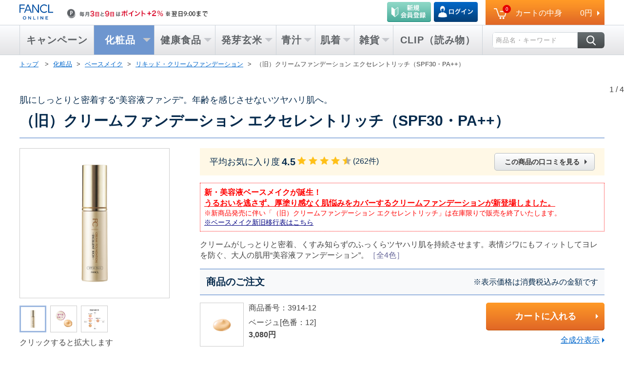

--- FILE ---
content_type: text/html;charset=UTF-8
request_url: https://www.fancl.co.jp/beauty/item/3914a
body_size: 18002
content:
<!DOCTYPE html>
<html lang="ja" xmlns:og="http://ogp.me/ns#" xmlns:fb="http://ogp.me/ns/fb#" xmlns:mixi="http://mixi-platform.com/ns#">

<head>
<script type="text/javascript" src="//nexus.ensighten.com/fancl/prod/Bootstrap.js"></script>

<meta charset="UTF-8" />
<meta name="format-detection" content="telephone=no" />

<!--cms_tag id=title-->
<title>【化粧品】（旧）クリームファンデーション エクセレントリッチ（SPF30・PA++）│ファンケルオンライン</title>
<!--/cms_tag-->
<meta name="Description" content="（旧）クリームファンデーション エクセレントリッチ（SPF30・PA++）｜無添加化粧品・無添加スキンケアでイキイキと輝く素肌美へ。無添加化粧品の通販なら≪公式サイト≫ファンケルオンライン。返品・交換 安心保証で、安心してお買い求めいただけます。">
<meta name="Keywords" content="（旧）クリームファンデーション エクセレントリッチ（SPF30・PA++）,無添加化粧品,健康食品,青汁,発芽玄米,ファンケル,FANCL,通販">
<!--cms_tag id=category-->
<meta name="x-category" content="">
<!--/cms_tag-->

<!--css-->
<link rel="stylesheet" href="/common_d/css/import_common.css" media="all" />
<link rel="stylesheet" href="/common/css/base/import_detail.css" media="all" />
<link rel="stylesheet" href="https://cdn.jsdelivr.net/npm/swiper@8/swiper-bundle.min.css" />
<link rel='stylesheet' type='text/css' href='/common_d/css/review/review.css' media='all' />
<link rel='stylesheet' type='text/css' href='/common_d/css/itemDetail.css' media='all' />


<!--js-->
<script src="/common/js/prototype.js" ></script>
<script src="/common/js/jquery.js" ></script>
<script src="/common/js/jquery-migrate-1.4.1.min.js" ></script>
<script src="/common/js/jquery-migrate-3.0.0.min.js" ></script>
<script src="https://cdn.jsdelivr.net/npm/swiper@8/swiper-bundle.min.js"></script>

<!--SEO対策用-->
<link rel="canonical" href="/beauty/item/3914a/" />

<!-- 遅延ローダー用 -->
<script src="/common/js/lazyload.min.js" ></script>

<!-- スライダー用 -->
<script src="/common/js/slick/slick.js" ></script>

<script src="/common/js/run.js" defer></script>

<script src="/common/js/cart.js"></script>

<script src="/common_d/js/common.js" defer></script>
<script src="/common/js/common2.js" defer></script>
<script src="/common/js/common2_header.js" defer></script>
<script src="/common/js/common2_footer.js" defer></script>
<script type="text/javascript" src="/common/js/share_init.js"></script>
<script src="/common/js/jquery.cookie.js"></script>


<!-- リッチスニペット形成 -->
<script type='text/javascript'>
<!--
	(function () {
		"use strict";
		function create_snippets() {
			function try_return(f) {
				try {return f.call(); } catch (e) {$.noop(); }
			}

			function getProductCode (stringToSplit,separator) {
				var arrayOfStrings = stringToSplit.split(separator);
				return arrayOfStrings[arrayOfStrings.length-2];
			}

			var code = getProductCode(location.pathname, "/");

			/* ページデータ引き込み */
			var name = undefined ||  try_return(function () {return browse_item_name; }),
				image = undefined ||  try_return(function () {return "https://www.fancl.co.jp/ItemImages/middle/"+code+".jpg";}),
				ratingValue = undefined || try_return(function () {return document.getElementsByClassName("m-pageReviewS_starNum")[0].textContent; }),
				reviewCount = undefined || try_return(function () {return parseInt(document.getElementsByClassName("m-pageReviewS_starCount")[0].textContent, 10); }),
				description = undefined || try_return(function () {return document.getElementsByClassName("u-mb--S")[1].textContent; }),

				/* json形成 */
				script = document.createElement("script");
			script.setAttribute("type", "application/ld+json");

			/* オブジェクト生成 */
			var obj = {
				"@type": "Product",
				"@context": "http://schema.org",
				"name": name,
				"image":image,
				"url":location.href,
				"description":description,
			};

			obj.brand = {
				"@type": "Organization",
				"name": "ファンケル",
			};

			if (ratingValue) {
				obj.aggregateRating = {
					"@type": "aggregateRating",
					"worstRating": "0",
					"bestRating": "5",
					"ratingValue": ratingValue,
					"reviewCount": reviewCount
				};
			}

			script.innerText = JSON.stringify(obj);
			document.head.appendChild(script);
		}
		window.addEventListener("load", create_snippets, false);
	}());
//-->
</script>
<!-- /リッチスニペット形成 -->

<!-- SNS制御 -->
<meta property="og:title" content="（旧）クリームファンデーション エクセレントリッチ（SPF30・PA++）【ファンケルオンライン】" />
<meta property="og:type" content="article" />
<meta property="og:url" content="https://www.fancl.co.jp/beauty/item/3914a/" />
<meta property="og:image" content="https://www.fancl.co.jp/ItemImages/middle/3914a.jpg" />
<meta property="og:site_name" content="ファンケル オンライン" />
<meta property="og:description" content="肌にしっとりと密着する“美容液ファンデ”。年齢を感じさせないツヤハリ肌へ。 - 無添加化粧品、健康食品/サプリメントの通販はファンケルオンライン - " />
<meta property="fb:app_id" content="395916900477115" />
<link rel="mixi-check-image" href="https://www.fancl.co.jp/ItemImages/middle/3914a.jpg" />
<!-- /SNS制御 -->

<script language="JavaScript">
<!--
var item_pri_id = "3914a";
var navi_category = "01";
var navi_code = "01016002";
var browse_item_id = "3914a";
var browse_item_name = "（旧）クリームファンデーション エクセレントリッチ（SPF30・PA++）";
var browse_item_image = "/ItemImages/large/3914a.jpg";
var browse_item_date = "Fri Jan 16 07:02:45 JST 2026";
var browse_item_cat = "01";
var browse_item_catname = "beauty";
var brightcove_id = [];

//-->
</script>



<script type="text/javascript" src="//js.rtoaster.jp/Rtoaster.js"></script>
<script type="text/javascript">
<!--
Rtoaster.init("RTA-c529-321f6852590d", Rtoaster.Cookie.get("MEM_ID") );
Rtoaster.track({"MEM_ID": Rtoaster.Cookie.get("MEM_ID") });
//-->
</script>
<!-- */ Rtoaster：parts0000 and parts0000_maincart -->


<!--クッキーの取得-->
<script type="text/javascript">
<!--
function getCookie(name) {
    if (!name || !document.cookie) return;
   var cookies = document.cookie.split(";");
    for (var i = 0; i < cookies.length; i++) {
        var str = cookies[i].split("=");
        if (trim(str[0]) != name) continue;
        return unescape(trim(str[1]));
    }
    return;
}
function trim(str) {
    return str.replace(/^\s+|\s+$/g, "");
}
//-->
</script>
<!--/クッキーの取得-->

<!--GTMにmemID送る用-->
<script type="text/javascript">
<!--
dataLayer = [{'MEM_ID':getCookie("MEM_ID") }]
//-->
</script>
<!--/GTMにmemID送る用-->

<!-- Google Tag Manager -->
<script>(function(w,d,s,l,i){w[l]=w[l]||[];w[l].push({'gtm.start':
new Date().getTime(),event:'gtm.js'});var f=d.getElementsByTagName(s)[0],
j=d.createElement(s),dl=l!='dataLayer'?'&l='+l:'';j.async=true;j.src=
'https://www.googletagmanager.com/gtm.js?id='+i+dl;f.parentNode.insertBefore(j,f);
})(window,document,'script','dataLayer','GTM-M5XLQL');</script>
<!-- End Google Tag Manager -->

<!-- Google Tag Manager -->
<script>(function(w,d,s,l,i){w[l]=w[l]||[];w[l].push({'gtm.start':
new Date().getTime(),event:'gtm.js'});var f=d.getElementsByTagName(s)[0],
j=d.createElement(s),dl=l!='dataLayer'?'&l='+l:'';j.async=true;j.src=
'https://www.googletagmanager.com/gtm.js?id='+i+dl;f.parentNode.insertBefore(j,f);
})(window,document,'script','dataLayer','GTM-N2JK8F9G');</script>
<!-- End Google Tag Manager -->

<!-- Google Tag Manager -->
<script>(function(w,d,s,l,i){w[l]=w[l]||[];w[l].push({'gtm.start':
new Date().getTime(),event:'gtm.js'});var f=d.getElementsByTagName(s)[0],
j=d.createElement(s),dl=l!='dataLayer'?'&l='+l:'';j.async=true;j.src=
'https://www.googletagmanager.com/gtm.js?id='+i+dl;f.parentNode.insertBefore(j,f);
})(window,document,'script','dataLayer','GTM-WCM9Z6J5');</script>
<!-- End Google Tag Manager -->

<!--SC code-->
<script language="JavaScript">
<!--
var _sc = _sc || {};
//-->
</script>
<!--/SC code-->

<!--lazyload-->
<script type="text/javascript">
<!--
window.lazySizesConfig = window.lazySizesConfig || {};
window.lazySizesConfig.lazyClass = 'lazy';
lazySizesConfig.srcAttr = 'data-original';
//-->
</script>
<!--/lazyload-->

<!--Yext検索-->
<link
  rel="stylesheet"
  type="text/css"
  href="https://assets.sitescdn.net/answers-search-bar/v1.6/answers.css"
/>
<script src="https://assets.sitescdn.net/answers-search-bar/v1.6/answerstemplates.compiled.min.js"></script>
<script>
  function initAnswers() {
    const isSandbox = false;
    const apiKey = "a5d63628db1e4ea72195bb549a0adfe0";
    const experienceKey = "fancl";
    const experienceVersion = "PRODUCTION";
    const locale = "ja";
    const businessId = "3899469";
    ANSWERS.init({
      apiKey,
      experienceKey,
      experienceVersion,
      locale,
      businessId,
      templateBundle: TemplateBundle.default,
      cloudRegion: "us",
      environment: isSandbox ? "sandbox" : "production",
      onReady: function () {
        // 検索バーを追加
        ANSWERS.addComponent("SearchBar", {
          container: ".search_form_header",
          name: "search-bar",
          redirectUrl: "/search/",
          placeholderText: "商品名・キーワード",
          // submitIcon: "magnifying_glass",
          customIconUrl:
            "https://www.fancl.co.jp/common/img2/header/ico_search.png",
        });
      },
    });
  }
</script>
<script
  src="https://assets.sitescdn.net/answers-search-bar/v1.6/answers.min.js"
  onload="ANSWERS.domReady(initAnswers)"
  async
  defer
></script>
<!--/Yext検索-->




<!--GA_social_tracking-->
<script type="text/javascript" src="/common/js/ga_social_tracking.js"></script>

<script charset='utf-8' type='text/javascript'>
<!--
  window.twttr = (function (d,s,id) {
    var t, js, fjs = d.getElementsByTagName(s)[0];
    if (d.getElementById(id)) return; js=d.createElement(s); js.id=id;
    js.src='//platform.twitter.com/widgets.js'; fjs.parentNode.insertBefore(js, fjs);
    return window.twttr || (t = { _e: [], ready: function(f){ t._e.push(f) } });
  }(document, 'script', 'twitter-wjs'));

  // Wait for the asynchronous resources to load
  twttr.ready(function(twttr) {
      _ga.trackTwitter(); //Google Analytics tracking
  });
//-->
</script>
<!--/GA_social_tracking-->



<!--[if (gte IE 9)|!(IE)]><!-->
<script type="text/javascript"> 
<!--
loadCoreJS();
//-->
</script>
<!--<![endif]-->




<PageMap>
    <DataObject type="thumbnail">
        <Attribute name="src" value="https://www.fancl.co.jp/ItemImages/large/3914a.jpg" />
        <Attribute name="width" value="105"/>
        <Attribute name="height" value="105"/>
    </DataObject>
</PageMap>
<meta name="thumbnail" content="https://www.fancl.co.jp/ItemImages/large/3914a.jpg" />


</head>

<body class="l-wideContents">


<!--cms_tag id=parts0011-->

<!--/cms_tag-->


<ul id="skip">
<li><a href="#jumpcontent">本文へジャンプ</a></li>
<li><a href="#jumpmenu">メニューへジャンプ</a></li>
</ul>
<!--SC vars-->
<script language="JavaScript">
<!--
_sc.pageName="詳細:（旧）クリームファンデーション エクセレントリッチ（SPF30・PA++）";
_sc.events="event11,prodView";
_sc.products=";3914a";
_sc.prop7="化粧品";
_sc.prop8="化粧品";
_sc.prop9="化粧品詳細";
//-->
</script>
<!--/SC vars-->





<!-- */ ヘッダーが表示されます -->
<!-- カートインポップアップのレコメンドRtoaster化 -->
<div class="m-pageInCart_subBlock cartRecommendWrapper" style="display:none;">

<div id="rto_pc_cartreco">
<div id="pc_cartreco">
<p class="m-pageInCart_subttl">この商品も一緒にいかがですか</p>
<ul class="m-pageInCart_sublist js-SPslideritemCart">

<li class="m-pageInCart_subitem rcmItem">
<span id="rto_pc_cartreco_1">
<script type="text/javascript">
<!--
Rtoaster.hide();
// -->
</script>
</span>
</li>

<li class="m-pageInCart_subitem rcmItem">
<span id="rto_pc_cartreco_2">
<script type="text/javascript">
<!--
Rtoaster.hide();
// -->
</script>
</span>
</li>

<li class="m-pageInCart_subitem rcmItem">
<span id="rto_pc_cartreco_3">
<script type="text/javascript">
<!--
Rtoaster.hide();
// -->
</script>
</span>
</li>

<li class="m-pageInCart_subitem rcmItem">
<span id="rto_pc_cartreco_4">
<script type="text/javascript">
<!--
Rtoaster.hide();
// -->
</script>
</span>
</li>

</ul>
</div>
</div>
</div>


<header id="header" class="l-headerC header-Pc">

<style>
.pc_msgOn_attention {
  font-size: 120%;
  line-height: 25px;
  text-align: center;
  color: #fff;
  font-weight:bold;
  background: #e60000;
  position: absolute;
  top: 10px;
  right: 5px;
  display: inline-block;
  height: 25px;
  width: 25px;
  border-radius: 50%
}
.pc_msgOn_attention span {
  position: absolute;
  top: 0;
  bottom: 0;
  right: 0;
  left: 0;
  margin: auto
}
.p-headerC_middleItem li{
  position: relative;
}
.pc_msgOn_attention.mini {
  top: -3px;
}
.pc_msgOn_attention.mini2 {
  top: -3px;
  right: 110px;
}

#rto_pc_head_attention03 .speechBubble {
  position: absolute;
  top: -17px;
  right: 275px;
  margin-top: 12px;
  display: inline-block;
  margin-top: 12px;
  padding: 11px 15px;
  border: 3px solid #034788;
  border-radius: 5px;
  background-color: rgba(255, 255, 255, 0.8);
  text-align: left;
  font-size: 14px;
  font-weight: 700;
  line-height: 1.5;
  color: #333333;
  z-index: 4;
}
#rto_pc_head_attention03 .speechBubble.attention_login {
  right: 375px;
}
#rto_pc_head_attention03 .speechBubble.attention01.attention_login {
  right: 390px;
}
#rto_pc_head_attention03 .speechBubble::before {
  content: "";
  position: absolute;
  top: 0;
  left: 75%;
  border-style: solid;
  border-width: 0 14px 12px 0;
  border-color: transparent transparent #034788;
  translate: -50% -100%;
}
#rto_pc_head_attention03 .speechBubble::after {
  content: "";
  position: absolute;
  top: 0;
  left: 75%;
  border-style: solid;
  border-width: 0 11.5px 9.8px 0;
  border-color: transparent transparent #fff;
  translate: calc(-50% - 0.3px) -100%;
}

#rto_pc_head_attention03 .speechBubble_close {
    font-size: 18px;
    line-height: 16px;
    text-align: center;
    color: #fff;
    font-weight: normal;
    background: #ccc;
    position: absolute;
    top: 48px;
    right: -6px;
    display: inline-block;
    height: 21px;
    width: 21px;
    border-radius: 50%;
    border: 2px solid #fff;
    cursor: pointer;
    filter: drop-shadow(1px 1px 2px #999);
}
#rto_pc_head_attention03 .speechBubble_close span {
  position: absolute;
  top: 0;
  bottom: 0;
  right: 0;
  left: 0;
  margin: auto
}

</style>

<div id="rto_pc_head_attention01">
<!--
Rtoaster.hide();
// -->
</div>

<script>
$(function(){
	setTimeout(function() {
	if($('#rto_pc_head_attention01').children().hasClass('head_attention01_on')){
		if ($('.p-headerC_minicartLead_btns a').attr('href').indexOf("NewEntry") > -1) {
			$('.p-headerC_minicartLead_btns').css('position', 'relative');
			$('.p-headerC_minicartLead_btns a').eq(1).attr("href","/Mypage/?TabKey=coupon&sc_intcmp=head_attention01");
			$('.p-headerC_minicartLead_btns').append('<a href="/Mypage/?TabKey=coupon&sc_intcmp=head_attention01"><div class="pc_msgOn_attention mini"><span>!</span></div></a>');
		}else{
			$('.p-headerC_minicartLead_btns').css('position', 'relative');
			$('.p-headerC_minicartLead_btns a').eq(0).css('margin-right', '15px');
			$('.p-headerC_minicartLead_btns a').eq(0).attr("href","/Mypage/?TabKey=coupon&sc_intcmp=head_attention01");
			$('.p-headerC_minicartLead_btns').append('<a href="/Mypage/?TabKey=coupon&sc_intcmp=head_attention01"><div class="pc_msgOn_attention mini2"><span>!</span></div></a>');
		}
	}

	if($('#rto_pc_head_attention03').children().hasClass('speechBubble')){
		if($('#rto_pc_head_attention01').children().hasClass('head_attention01_on')){
			$('#rto_pc_head_attention03 .speechBubble').addClass('attention01');
		}
		if ($('.p-headerC_minicartLead_btns a').attr('href').indexOf("NewEntry") > -1) {
			$('#rto_pc_head_attention03').show();
			$('#rto_pc_head_attention03').animate({opacity:0.1}, 500).animate({opacity:1}, 200);
		}else{
			$('#rto_pc_head_attention03 .speechBubble').addClass('attention_login');
			$('#rto_pc_head_attention03').show();
			$('#rto_pc_head_attention03').animate({opacity:0.1}, 500).animate({opacity:1}, 200);
		}
	}

	}, 800); 
});
</script>

<div class="pc_gnavi_height">
</div>

<!-- mini Menu start -->
<div class="js-miniCart_upper js-menuTop is-fixed_upper">
<div class="p-headerC_minicartWrap">
<div class="l-headerC_innerMain m-headerC_flexSb p-headerC_minicartBlock">
<div>
<ul class="p-headerC_minicartLead">
<li class="p-headerC_minicartLead_logo"><a href="/"><img src="/common/img2/header/logo.svg" alt="FANCL ONLINE"></a></li>
<li class="p-headerC_minicartLead_bnr">
<!-- ネットの日バナー start -->
<a href="/campaign/net/"><img class="lazyloaded u-ml--S" src="/common/img2/header/bnr_netday_sp.png" data-original="/common/img2/header/bnr_netday_sp.png" alt="7日はポイント＋2%"></a>
<!-- ネットの日バナー end -->
</li>
</ul>
</div>
<div>
<a href="/Shop/MainCart/" class="p-headerC_minicartBtn js-minimenuCart">
<div class="m-headerC_flexSb p-headerC_minicartCont">
<div class="p-headerC_cartBox_num--minicart"><span>1</span></div>
<div class="p-headerC_minicartCont_ttl u-fs--M">
カートの中身
</div>
<div class="p-headerC_minicartCont_total">
円
</div>
</div>
</a>
</div>
</div>
</div>
</div>
<!-- mini Menu end -->

<!-- header megamenu start -->
<div id="jumpmenu" class="l-headerC_wrapNav js-miniCart_under is-fixed_under">
<div class="l-headerC_innerNav">
<div class="p-headerC_megaMenu">
<ul class="p-headerC_megaMenu_list js-megaMenuList">
<!-- campaign start -->
<li class="p-headerC_megaMenuList p-headerC_megaMenuHov js-megaMenuItem">
<a href="/campaign/index.html?sc_intcmp=glonavi">
<div class="p-headerC_megaMenuList_item header_arrow_none padding_lr7">
キャンペーン
</div>
</a>
<!-- <div class="js-headerC_innerMenu p-headerC_innerMenuL">
<div class="p-headerC_innerBnrWrap u-mb--XS">
<ul class="m-headerC_flexSb u-pb--XXS">
<li class="p-headerC_innerBnrList">
<div class="m-headerC_flexSb p-headerC_innerBnrList_lead">
<div class="u-fwBold u-headerC_fs15">
化粧品
</div>
<div>
<a data-json="campaignBnrLink01" class="m-link m-link--icoNext u-headerC_fs13">一覧で見る</a>
</div>
</div>
<div class="p-headerC_innerBnrList_image" data-json="campaignBnrImg01"></div>
</li>
<li class="p-headerC_innerBnrList">
<div class="m-headerC_flexSb p-headerC_innerBnrList_lead">
<div class="u-fwBold u-headerC_fs15">
健康食品
</div>
<div>
<a data-json="campaignBnrLink02" class="m-link m-link--icoNext u-headerC_fs13">一覧で見る</a>
</div>
</div>
<div class="p-headerC_innerBnrList_image" data-json="campaignBnrImg02"></div>
</li>
<li class="p-headerC_innerBnrList">
<div class="m-headerC_flexSb p-headerC_innerBnrList_lead">
<div class="u-fwBold u-headerC_fs15">
発芽玄米
</div>
<div>
<a data-json="campaignBnrLink03" class="m-link m-link--icoNext u-headerC_fs13">一覧で見る</a>
</div>
</div>
<div class="p-headerC_innerBnrList_image" data-json="campaignBnrImg03"></div>
</li>
</ul>
<ul class="m-headerC_flexSb">
<li class="p-headerC_innerBnrList">
<div class="m-headerC_flexSb p-headerC_innerBnrList_lead">
<div class="u-fwBold u-headerC_fs15">
青汁
</div>
<div>
<a data-json="campaignBnrLink04" class="m-link m-link--icoNext u-headerC_fs13">一覧で見る</a>
</div>
</div>
<div class="p-headerC_innerBnrList_image" data-json="campaignBnrImg04"></div>
</li>
<li class="p-headerC_innerBnrList">
<div class="m-headerC_flexSb p-headerC_innerBnrList_lead">
<div class="u-fwBold u-headerC_fs15">
肌着
</div>
<div>
<a data-json="campaignBnrLink05" class="m-link m-link--icoNext u-headerC_fs13">一覧で見る</a>
</div>
</div>
<div class="p-headerC_innerBnrList_image" data-json="campaignBnrImg05"></div>
</li>
<li class="p-headerC_innerBnrList">
<div class="m-headerC_flexSb p-headerC_innerBnrList_lead">
<div class="u-fwBold u-headerC_fs15">
雑貨
</div>
<div>
<a data-json="campaignBnrLink06" class="m-link m-link--icoNext u-headerC_fs13">一覧で見る</a>
</div>
</div>
<div class="p-headerC_innerBnrList_image" data-json="campaignBnrImg06"></div>
</li>
</ul>
</div>
</div> -->
</li>
<!-- campaign end -->
<!-- cosme start -->
<li class="p-headerC_megaMenuList p-headerC_megaMenuHov js-megaMenuItem">
<a href="/beauty/?sc_intcmp=glonavi">
<div class="p-headerC_megaMenuList_item">
<div class="u-headerC_ttlSpace">化粧品</div>
</div>
</a>
<div class="js-headerC_innerMenu p-headerC_innerMenuL1">
<div>
<ul class="p-headerC_smMenuWrap">
<li class="p-headerC_smMenuList js-smMenuListWrap is-selected " data-smmenuWrap="kesho">
<div class="p-headerC_smMenuList_lead js-smMenuLead" data-smmenuList="kesho" data-json="beautyLeftNav01"></div>
<div class="p-headerC_smMenuList_btn js-smMenuBtn is-show">
<ul>
<li data-json="beautyLeftNav01menuLink01"></li>
<li data-json="beautyLeftNav01menuLink02"></li>
<li data-json="beautyLeftNav01menuLink03"></li>
<li data-json="beautyLeftNav01menuLink04"></li>
</ul>
<ul>
<li data-json="beautyLeftNav01menuLink05"></li>
<li data-json="beautyLeftNav01menuLink06"></li>
<li data-json="beautyLeftNav01menuLink07"></li>
<li data-json="beautyLeftNav01menuLink08"></li>
</ul>
<div class="m-headerC_flexSb">
<a data-json="beautyUnderBtnLink01" class="m-headerC_arrowBtn--1"></a>
<a data-json="beautyUnderBtnLink02" class="m-headerC_arrowBtn--1"></a>
<a data-json="beautyUnderBtnLink03" class="m-headerC_arrowBtn--1"></a>
</div>
</div>
</li>
<li class="p-headerC_smMenuList js-smMenuListWrap" data-smmenuWrap="kesho">
<div class="p-headerC_smMenuList_lead js-smMenuLead" data-smmenuList="kesho" data-json="beautyLeftNav02"></div>
<div class="p-headerC_smMenuList_btn js-smMenuBtn">
<ul>
<li data-json="beautyLeftNav02menuLink01"></li>
<li data-json="beautyLeftNav02menuLink02"></li>
<li data-json="beautyLeftNav02menuLink03"></li>
<li data-json="beautyLeftNav02menuLink04"></li>
</ul>
<ul>
<li data-json="beautyLeftNav02menuLink05"></li>
<li data-json="beautyLeftNav02menuLink06"></li>
<li data-json="beautyLeftNav02menuLink07"></li>
<li data-json="beautyLeftNav02menuLink08"></li>
</ul>
<div class="m-headerC_flexSb">
<a data-json="beautyUnderBtnLink01" class="m-headerC_arrowBtn--1"></a>
<a data-json="beautyUnderBtnLink02" class="m-headerC_arrowBtn--1"></a>
<a data-json="beautyUnderBtnLink03" class="m-headerC_arrowBtn--1"></a>
</div>
</div>
</li>
<li class="p-headerC_smMenuList js-smMenuListWrap" data-smmenuWrap="kesho">
<div class="p-headerC_smMenuList_lead js-smMenuLead js-menulg" data-smmenuList="kesho" data-json="beautyLeftNav03"></div>
<div class="p-headerC_smMenuList_btn js-smMenuBtn p-headerC_smMenuList_btn--typelg">
<ul>
<li data-json="beautyLeftNav03menuLink01"></li>
<li data-json="beautyLeftNav03menuLink02"></li>
<li data-json="beautyLeftNav03menuLink03"></li>
<li data-json="beautyLeftNav03menuLink04"></li>
<li data-json="beautyLeftNav03menuLink05"></li>
</ul>
<ul>
<li data-json="beautyLeftNav03menuLink06"></li>
<li data-json="beautyLeftNav03menuLink07"></li>
<li data-json="beautyLeftNav03menuLink08"></li>
<li data-json="beautyLeftNav03menuLink09"></li>
<li data-json="beautyLeftNav03menuLink10"></li>
</ul>
<div class="m-headerC_flexSb">
<a data-json="beautyUnderBtnLink01" class="m-headerC_arrowBtn--1"></a>
<a data-json="beautyUnderBtnLink02" class="m-headerC_arrowBtn--1"></a>
<a data-json="beautyUnderBtnLink03" class="m-headerC_arrowBtn--1"></a>
</div>
</div>
</li>
<li class="p-headerC_smMenuList js-smMenuListWrap" data-smmenuWrap="kesho">
<div class="p-headerC_smMenuList_lead js-smMenuLead" data-smmenuList="kesho" data-json="beautyLeftNav04"></div>
<div class="p-headerC_smMenuList_btn js-smMenuBtn">
<ul>
<li data-json="beautyLeftNav04menuLink01"></li>
<li data-json="beautyLeftNav04menuLink02"></li>
<li data-json="beautyLeftNav04menuLink03"></li>
<li data-json="beautyLeftNav04menuLink04"></li>
</ul>
<ul>
<li data-json="beautyLeftNav04menuLink05"></li>
<li data-json="beautyLeftNav04menuLink06"></li>
<li data-json="beautyLeftNav04menuLink07"></li>
<li data-json="beautyLeftNav04menuLink08"></li>
</ul>
<div class="m-headerC_flexSb">
<a data-json="beautyUnderBtnLink01" class="m-headerC_arrowBtn--1"></a>
<a data-json="beautyUnderBtnLink02" class="m-headerC_arrowBtn--1"></a>
<a data-json="beautyUnderBtnLink03" class="m-headerC_arrowBtn--1"></a>
</div>
</div>
</li>
<li class="p-headerC_smMenuList js-smMenuListWrap" data-smmenuWrap="kesho">
<div class="p-headerC_smMenuList_lead js-smMenuLead" data-smmenuList="kesho" data-json="beautyLeftNav05"></div>
<div class="p-headerC_smMenuList_btn js-smMenuBtn">
<ul>
<li data-json="beautyLeftNav05menuLink01"></li>
<li data-json="beautyLeftNav05menuLink02"></li>
<li data-json="beautyLeftNav05menuLink03"></li>
</ul>
<ul>
<li data-json="beautyLeftNav05menuLink05"></li>
<li data-json="beautyLeftNav05menuLink06"></li>
<li data-json="beautyLeftNav05menuLink07"></li>
<li data-json="beautyLeftNav05menuLink08"></li>
</ul>
<div class="m-headerC_flexSb">
<a data-json="beautyUnderBtnLink01" class="m-headerC_arrowBtn--1"></a>
<a data-json="beautyUnderBtnLink02" class="m-headerC_arrowBtn--1"></a>
<a data-json="beautyUnderBtnLink03" class="m-headerC_arrowBtn--1"></a>
</div>
</div>
</li>
<li class="p-headerC_smMenuList js-smMenuListWrap" data-smmenuWrap="kesho">
<div class="p-headerC_smMenuList_lead js-smMenuLead" data-smmenuList="kesho" data-json="beautyLeftNav06"></div>
<div class="p-headerC_smMenuList_btn js-smMenuBtn p-headerC_smMenuList_btn--typelong">
<ul>
<li data-json="beautyLeftNav06menuLink01"></li>
<li data-json="beautyLeftNav06menuLink02"></li>
<li data-json="beautyLeftNav06menuLink03"></li>
<li data-json="beautyLeftNav06menuLink04"></li>
</ul>
<ul>
<li data-json="beautyLeftNav06menuLink05"></li>
<li data-json="beautyLeftNav06menuLink06"></li>
<li data-json="beautyLeftNav06menuLink07"></li>
<li data-json="beautyLeftNav06menuLink08"></li>
</ul>
<div class="m-headerC_flexSb">
<a data-json="beautyUnderBtnLink01" class="m-headerC_arrowBtn--1"></a>
<a data-json="beautyUnderBtnLink02" class="m-headerC_arrowBtn--1"></a>
<a data-json="beautyUnderBtnLink03" class="m-headerC_arrowBtn--1"></a>
</div>
</div>
</li>
<li class="p-headerC_smMenuList js-smMenuListWrap" data-smmenuWrap="kesho">
<div class="p-headerC_smMenuList_lead js-smMenuLead" data-smmenuList="kesho" data-json="beautyLeftNav07"></div>
<div class="p-headerC_smMenuList_btn js-smMenuBtn p-headerC_smMenuList_btn--typeXlong">
<ul>
<li data-json="beautyLeftNav07menuLink01"></li>
<li data-json="beautyLeftNav07menuLink02"></li>
<li data-json="beautyLeftNav07menuLink03"></li>
<li data-json="beautyLeftNav07menuLink04"></li>
</ul>
<ul>
<li data-json="beautyLeftNav07menuLink05"></li>
<li data-json="beautyLeftNav07menuLink06"></li>
<li data-json="beautyLeftNav07menuLink07"></li>
<li data-json="beautyLeftNav07menuLink08"></li>
</ul>
<div class="m-headerC_flexSb">
<a data-json="beautyUnderBtnLink01" class="m-headerC_arrowBtn--1"></a>
<a data-json="beautyUnderBtnLink02" class="m-headerC_arrowBtn--1"></a>
<a data-json="beautyUnderBtnLink03" class="m-headerC_arrowBtn--1"></a>
</div>
</div>
</li>
</ul>
</div>
<div class="m-headerC_flexSb u-pb--XS">
<a data-json="beautyCommonLink01" class="m-headerC_arrowBtn--2"></a>
<div class="m-headerC_flexSb p-headerC_smMenuBtnWrap js-smMenuBtnWrap">
<a data-json="beautyCommonLink02" class="m-headerC_arrowBtn--3"></a>
<a data-json="beautyCommonLink03" class="m-headerC_arrowBtn--3"></a>
</div>
</div>
</div>
</li>
<!-- cosme end -->
<!-- healthy start -->
<li class="p-headerC_megaMenuList p-headerC_megaMenuHov js-megaMenuItem">
<a href="/healthy/?sc_intcmp=glonavi">
<div class="p-headerC_megaMenuList_item">
健康食品
</div>
</a>
<div class="js-headerC_innerMenu p-headerC_innerMenuL2">
<div>
<ul class="p-headerC_smMenuWrap">
<li class="p-headerC_smMenuList js-smMenuListWrap is-selected" data-smmenuWrap="kenko">
<div class="p-headerC_smMenuList_lead js-smMenuLead" data-smmenuList="kenko" data-json="healthyLeftNav01"></div>
<div class="p-headerC_smMenuList_btn js-smMenuBtn is-show">
<ul>
<li data-json="healthyLeftNav01menuLink01"></li>
<li data-json="healthyLeftNav01menuLink02"></li>
<li data-json="healthyLeftNav01menuLink03"></li>
<li data-json="healthyLeftNav01menuLink04"></li>
</ul>
<ul>
<li data-json="healthyLeftNav01menuLink05"></li>
<li data-json="healthyLeftNav01menuLink06"></li>
<li data-json="healthyLeftNav01menuLink07"></li>
<li data-json="healthyLeftNav01menuLink08"></li>
</ul>
<div class="m-headerC_flexSb">
<a data-json="healthyUnderBtnLink01" class="m-headerC_arrowBtn--1"></a>
<a data-json="healthyUnderBtnLink02" class="m-headerC_arrowBtn--1"></a>
<a data-json="healthyUnderBtnLink03" class="m-headerC_arrowBtn--1"></a>
</div>
</div>
</li>
<li class="p-headerC_smMenuList js-smMenuListWrap" data-smmenuWrap="kenko">
<div class="p-headerC_smMenuList_lead js-smMenuLead" data-smmenuList="kenko" data-json="healthyLeftNav02"></div>
<div class="p-headerC_smMenuList_btn js-smMenuBtn">
<ul>
<li data-json="healthyLeftNav02menuLink01"></li>
<li data-json="healthyLeftNav02menuLink02"></li>
<li data-json="healthyLeftNav02menuLink03"></li>
<li data-json="healthyLeftNav02menuLink04"></li>
</ul>
<ul>
<li data-json="healthyLeftNav02menuLink05"></li>
<li data-json="healthyLeftNav02menuLink06"></li>
<li data-json="healthyLeftNav02menuLink07"></li>
<li data-json="healthyLeftNav02menuLink08"></li>
</ul>
<div class="m-headerC_flexSb">
<a data-json="healthyUnderBtnLink01" class="m-headerC_arrowBtn--1"></a>
<a data-json="healthyUnderBtnLink02" class="m-headerC_arrowBtn--1"></a>
<a data-json="healthyUnderBtnLink03" class="m-headerC_arrowBtn--1"></a>
</div>
</div>
</li>
<li class="p-headerC_smMenuList js-smMenuListWrap" data-smmenuWrap="kenko">
<div class="p-headerC_smMenuList_lead js-smMenuLead" data-smmenuList="kenko"  data-json="healthyLeftNav03"></div>
<div class="p-headerC_smMenuList_btn js-smMenuBtn">
<ul>
<li data-json="healthyLeftNav03menuLink01"></li>
<li data-json="healthyLeftNav03menuLink02"></li>
<li data-json="healthyLeftNav03menuLink03"></li>
<li data-json="healthyLeftNav03menuLink04"></li>
</ul>
<ul>
<li data-json="healthyLeftNav03menuLink05"></li>
<li data-json="healthyLeftNav03menuLink06"></li>
<li data-json="healthyLeftNav03menuLink07"></li>
<li data-json="healthyLeftNav03menuLink08"></li>
</ul>
<div class="m-headerC_flexSb">
<a data-json="healthyUnderBtnLink01" class="m-headerC_arrowBtn--1"></a>
<a data-json="healthyUnderBtnLink02" class="m-headerC_arrowBtn--1"></a>
<a data-json="healthyUnderBtnLink03" class="m-headerC_arrowBtn--1"></a>
</div>
</div>
</li>
<li class="p-headerC_smMenuList js-smMenuListWrap" data-smmenuWrap="kenko">
<div class="p-headerC_smMenuList_lead js-smMenuLead" data-smmenuList="kenko" data-json="healthyLeftNav04"></div>
<div class="p-headerC_smMenuList_btn js-smMenuBtn">
<ul>
<li data-json="healthyLeftNav04menuLink01"></li>
<li data-json="healthyLeftNav04menuLink02"></li>
<li data-json="healthyLeftNav04menuLink03"></li>
<li data-json="healthyLeftNav04menuLink04"></li>
</ul>
<ul>
<li data-json="healthyLeftNav04menuLink05"></li>
<li data-json="healthyLeftNav04menuLink06"></li>
<li data-json="healthyLeftNav04menuLink07"></li>
<li data-json="healthyLeftNav04menuLink08"></li>
</ul>
<div class="m-headerC_flexSb">
<a data-json="healthyUnderBtnLink01" class="m-headerC_arrowBtn--1"></a>
<a data-json="healthyUnderBtnLink02" class="m-headerC_arrowBtn--1"></a>
<a data-json="healthyUnderBtnLink03" class="m-headerC_arrowBtn--1"></a>
</div>
</div>
</li>
<li class="p-headerC_smMenuList js-smMenuListWrap" data-smmenuWrap="kenko">
<div class="p-headerC_smMenuList_lead js-smMenuLead" data-smmenuList="kenko" data-json="healthyLeftNav05"></div>
<div class="p-headerC_smMenuList_btn js-smMenuBtn">
<ul>
<li data-json="healthyLeftNav05menuLink01"></li>
<li data-json="healthyLeftNav05menuLink02"></li>
<li data-json="healthyLeftNav05menuLink03"></li>
<li data-json="healthyLeftNav05menuLink04"></li>
</ul>
<ul>
<li data-json="healthyLeftNav05menuLink05"></li>
<li data-json="healthyLeftNav05menuLink06"></li>
<li data-json="healthyLeftNav05menuLink07"></li>
<li data-json="healthyLeftNav05menuLink08"></li>
</ul>
<div class="m-headerC_flexSb">
<a data-json="healthyUnderBtnLink01" class="m-headerC_arrowBtn--1"></a>
<a data-json="healthyUnderBtnLink02" class="m-headerC_arrowBtn--1"></a>
<a data-json="healthyUnderBtnLink03" class="m-headerC_arrowBtn--1"></a>
</div>
</div>
</li>
</ul>
</div>
<div class="m-headerC_flexSb u-pb--XS">
<a data-json="healthyCommonLink01" class="m-headerC_arrowBtn--2"></a>
<div class="m-headerC_flexSb p-headerC_smMenuBtnWrap">
<a data-json="healthyCommonLink02" class="m-headerC_arrowBtn--3"></a>
<a data-json="healthyCommonLink03" class="m-headerC_arrowBtn--3"></a>
</div>
</div>
</div>
</li>
<!-- healthy end -->
<!-- genmai start -->
<li class="p-headerC_megaMenuList p-headerC_megaMenuHov js-megaMenuItem">
<a href="/genmai/index.html?sc_intcmp=glonavi">
<div class="p-headerC_megaMenuList_item">
発芽玄米
</div>
</a>
<div class="js-headerC_innerMenu p-headerC_innerMenuR">
<div class="p-headerC_innerBnrWrap u-mb--XS p-headerC_smMenuList_btn2">
<ul class="m-headerC_flexSb">
<li data-json="genmaiBnrImg01"></li>
<li data-json="genmaiBnrImg02"></li>
<li data-json="genmaiBnrImg03"></li>
</ul>
<div class="m-headerC_flexSb">
<a data-json="genmaiUnderBtnLink01" class="m-headerC_arrowBtn--5"></a>
<a data-json="genmaiUnderBtnLink02" class="m-headerC_arrowBtn--5"></a>
<a data-json="genmaiUnderBtnLink03" class="m-headerC_arrowBtn--5"></a>
</div>
</div>
<div class="m-headerC_flexSb u-pb--XS">
<a data-json="genmaiCommonLink01" class="m-headerC_arrowBtn--2"></a>
<div class="m-headerC_flexSb p-headerC_smMenuBtnWrap">
<a data-json="genmaiCommonLink02" class="m-headerC_arrowBtn--3"></a>
<a data-json="genmaiCommonLink03" class="m-headerC_arrowBtn--3"></a>
</div>
</div>
</div>
</li>
<!-- genmai end -->
<!-- aojiru start -->
<li class="p-headerC_megaMenuList p-headerC_megaMenuHov js-megaMenuItem">
<a href="/aojiru/index.html?sc_intcmp=glonavi">
<div class="p-headerC_megaMenuList_item">
青汁
</div>
</a>
<div class="js-headerC_innerMenu p-headerC_innerMenuR">
<div class="p-headerC_innerBnrWrap u-mb--XS p-headerC_smMenuList_btn2">
<ul class="m-headerC_flexSb">
<li data-json="aojiruBnrImg01"></li>
<li data-json="aojiruBnrImg02"></li>
<li data-json="aojiruBnrImg03"></li>
</ul>
<div class="m-headerC_flexSb">
<a data-json="aojiruUnderBtnLink01" class="m-headerC_arrowBtn--5"></a>
<a data-json="aojiruUnderBtnLink02" class="m-headerC_arrowBtn--5"></a>
<a data-json="aojiruUnderBtnLink03" class="m-headerC_arrowBtn--5"></a>
</div>
</div>
<div class="m-headerC_flexSb u-pb--XS">
<a data-json="aojiruCommonLink01" class="m-headerC_arrowBtn--2"></a>
<div class="m-headerC_flexSb p-headerC_smMenuBtnWrap">
<a data-json="aojiruCommonLink02" class="m-headerC_arrowBtn--3"></a>
<a data-json="aojiruCommonLink03" class="m-headerC_arrowBtn--3"></a>
</div>
</div>
</div>
</li>
<!-- aojiru end -->
<!-- hadagi start -->
<li class="p-headerC_megaMenuList p-headerC_megaMenuHov js-megaMenuItem">
<a href="/kaitekihadagi/index.html?sc_intcmp=glonavi">
<div class="p-headerC_megaMenuList_item">
肌着
</div>
</a>
<div class="js-headerC_innerMenu p-headerC_innerMenuR">
<div>
<ul class="p-headerC_smMenuWrap2">
<li class="p-headerC_smMenuList js-smMenuListWrap is-selected" data-smmenuWrap="hadagi">
<div class="p-headerC_smMenuList_lead js-smMenuLead" data-smmenuList="hadagi" data-json="hadagiLeftNav01"></div>
<div class="p-headerC_smMenuList_btn js-smMenuBtn is-show">
<ul>
<li data-json="hadagiLeftNav01menuLink01"></li>
<li data-json="hadagiLeftNav01menuLink02"></li>
<li data-json="hadagiLeftNav01menuLink03"></li>
<li data-json="hadagiLeftNav01menuLink04"></li>
</ul>
<ul>
<li data-json="hadagiLeftNav01menuLink05"></li>
<li data-json="hadagiLeftNav01menuLink06"></li>
<li data-json="hadagiLeftNav01menuLink07"></li>
<li data-json="hadagiLeftNav01menuLink08"></li>
</ul>
<div class="m-headerC_flexSb">
<a data-json="hadagiUnderBtnLink01" class="m-headerC_arrowBtn--3"></a>
<a data-json="hadagiUnderBtnLink02" class="m-headerC_arrowBtn--3"></a>
</div>
</div>
</li>
<li class="p-headerC_smMenuList js-smMenuListWrap" data-smmenuWrap="hadagi">
<div class="p-headerC_smMenuList_lead js-smMenuLead" data-smmenuList="hadagi" data-json="hadagiLeftNav02"></div>
<div class="p-headerC_smMenuList_btn js-smMenuBtn">
<ul>
<li data-json="hadagiLeftNav02menuLink01"></li>
<li data-json="hadagiLeftNav02menuLink02"></li>
<li data-json="hadagiLeftNav02menuLink03"></li>
<li data-json="hadagiLeftNav02menuLink04"></li>
</ul>
<ul>
<li data-json="hadagiLeftNav02menuLink05"></li>
<li data-json="hadagiLeftNav02menuLink06"></li>
<li data-json="hadagiLeftNav02menuLink07"></li>
<li data-json="hadagiLeftNav02menuLink08"></li>
</ul>
<div class="m-headerC_flexSb">
<a data-json="hadagiUnderBtnLink01" class="m-headerC_arrowBtn--3"></a>
<a data-json="hadagiUnderBtnLink02" class="m-headerC_arrowBtn--3"></a>
</div>
</div>
</li>
<li class="p-headerC_smMenuList js-smMenuListWrap" data-smmenuWrap="hadagi">
<div class="p-headerC_smMenuList_lead js-smMenuLead" data-smmenuList="hadagi" data-json="hadagiLeftNav03"></div>
<div class="p-headerC_smMenuList_btn js-smMenuBtn">
<ul>
<li data-json="hadagiLeftNav03menuLink01"></li>
<li data-json="hadagiLeftNav03menuLink02"></li>
<li data-json="hadagiLeftNav03menuLink03"></li>
<li data-json="hadagiLeftNav03menuLink04"></li>
</ul>
<ul>
<li data-json="hadagiLeftNav03menuLink05"></li>
<li data-json="hadagiLeftNav03menuLink06"></li>
<li data-json="hadagiLeftNav03menuLink07"></li>
<li data-json="hadagiLeftNav03menuLink08"></li>
</ul>
<div class="m-headerC_flexSb">
<a data-json="hadagiUnderBtnLink01" class="m-headerC_arrowBtn--3"></a>
<a data-json="hadagiUnderBtnLink02" class="m-headerC_arrowBtn--3"></a>
</div>
</div>
</li>
</ul>
</div>
<div class="m-headerC_flexSb u-pb--XS">
<a data-json="hadagiCommonLink01" class="m-headerC_arrowBtn--2"></a>
<div class="m-headerC_flexSb p-headerC_smMenuBtnWrap">
<a data-json="hadagiCommonLink02" class="m-headerC_arrowBtn--3"></a>
<a data-json="hadagiCommonLink03" class="m-headerC_arrowBtn--3"></a>
</div>
</div>
</div>
</li>
<!-- hadagi end -->
<!-- zakka start -->
<li class="p-headerC_megaMenuList p-headerC_megaMenuHov js-megaMenuItem">
<a href="/zakka/index.html?sc_intcmp=glonavi">
<div class="p-headerC_megaMenuList_item">
雑貨
</div>
</a>
<div class="js-headerC_innerMenu p-headerC_innerMenuR">
<div class="p-headerC_innerBnrWrap u-mb--XS p-headerC_smMenuList_btn2">
<ul class="m-headerC_flex">
<li class="p-headerC--mgr10" data-json="zakkaBnrImg01"></li>
<li data-json="zakkaBnrImg02"></li>
</ul>
<div class="m-headerC_flex">
<a data-json="zakkaUnderBtnLink01" class="m-headerC_arrowBtn--5 p-headerC--mgr10"></a>
<a data-json="zakkaUnderBtnLink02" class="m-headerC_arrowBtn--5"></a>
</div>
</div>
<div class="m-headerC_flexSb u-pb--XS">
<a data-json="zakkaCommonLink01" class="m-headerC_arrowBtn--2"></a>
<div class="m-headerC_flexSb p-headerC_smMenuBtnWrap">
<a data-json="zakkaCommonLink02" class="m-headerC_arrowBtn--3"></a>
<a data-json="zakkaCommonLink03" class="m-headerC_arrowBtn--3"></a>
</div>
</div>
</div>
</li>
<!-- zakka end -->
<!-- CLIP start -->
<li class="p-headerC_megaMenuList p-headerC_megaMenuHov">
<a href="/clip/index.html?sc_intcmp=glonavi">
<div class="p-headerC_megaMenuList_item header_arrow_none padding_lr7">
CLIP（読み物）
</div>
</a>
</li>
<!-- CLIP end -->
<!-- kensakuArea start -->
<li class="p-headerC_megaMenuList p-headerC_megaMenuList--search">
<div class="search_form_header">
</div>
</li>
<!-- kensakuArea end -->
</ul>

<div id="rto_pc_head_attention03" style="display:none;">
<!--
Rtoaster.hide();
// -->
</div>

</div>

</div>
</div>
<!-- /.l-headerC_wrapNav -->
<!-- header megamenu end -->

<!-- cart popup start -->
<div class="p-headerC_minicartPopWrap js-cartPopWrap js-menuCartWrap">
<div class="p-headerC_minicartPopWrap_cont">
<div class="js-minicartPopWrap">
<div class="p-headerC_minicartPop_space js-minicartPopSpace"></div>
<div class="p-headerC_minicartPop js-cartPop">
<div class="p-headerC_minicartPop_inf">
</div>
<div class="p-headerC_minicartPop_cont">
<!-- カートの中身がある時 start -->
<div class="p-headerC_minicartPopBtn u-pb--XS">
<div class="m-btn01 m-btn01--colorC m-headerC_cartBtn m-btn01--icoNext">
<a href="/Shop/MainCart" class="m-btn01_item"><span class="u-fs--XL">レジに進む</span></a>
</div>
</div>
<div class="p-headerC_minicartPopList u-mb--XS">
<ul>
<li class="p-headerC_minicartPopItem">
<div class="p-headerC_minicartPopItem_image">
<img>
</div>
<div class="p-headerC_minicartPopItem_detail">
<a href="" class="m-link u-fs--M"></a>
<p class="u-fs--S"></p>
<p class="u-fs--S"></p>
</div>
</li>
</ul>
</div>
<!-- カートの中身がある時 end -->

<div id="rto_pc_minicart_1">
<script type="text/javascript">
<!--
Rtoaster.hide();
// -->
</script>
</div>

</div>
</div>
</div>
</div>
</div>
<!-- cart popup end -->

</header>

<!-- <div class="u-alignC u-mt--S u-mb--XS u-mr--0 u-ml--0 u-pc">
<a href="/fanclland/index.html?#coupon"><img src="/img2/recommend/bnr_glo_fanclland_pc.png" alt="fanclland"></a>
</div> -->

<div id="rto_pc_ginfo">
<script type="text/javascript">
<!--
Rtoaster.hide();
// -->
</script>
</div>











<nav class="l-pagePathBlock">
<ol class="l-pagePathList">
<li class="l-pagePathList_item"><a href="/">トップ</a></li>
<li class="l-pagePathList_item"><a href = "https://www.fancl.co.jp/beauty/">化粧品</a></li><li class="l-pagePathList_item"><a href = "https://www.fancl.co.jp/beauty/List/3600/">ベースメイク</a></li><li class="l-pagePathList_item"><a href = "https://www.fancl.co.jp/beauty/List/3603/">リキッド・クリームファンデーション</a></li><li class="l-pagePathList_item is-current">（旧）クリームファンデーション エクセレントリッチ（SPF30・PA++）</li>

</ol>
</nav>



<main id="jumpcontent" class="l-main l-main--wide">
<div class="l-main_wrap">
<div class="l-main_inner">


<input type="hidden" name="itemPriId" value="3914a"/>







<h1 class="m-ttl01 m-ttl01--underline u-mb--M">
<span class="m-ttl01_uppertxt">肌にしっとりと密着する“美容液ファンデ”。年齢を感じさせないツヤハリ肌へ。</span>
<div class="m-ttl01_txt">
（旧）クリームファンデーション エクセレントリッチ（SPF30・PA++）
</div>
</h1>



<div class="l-pageBlock">
<div class="l-pageBlock_inBlock l-pageBlock_inBlock--308 l-pageBlock_inBlock--fltL">





<div class="p-itemDetailMainImg">
<ul class="m-pageTagBox">






</ul>
<!-- /.m-pageTagBox -->









<div class="p-itemDetailMainImg_imgBlock js-PCslideritemTop">



<div class="p-itemDetailMainImg_imgWrap">
<div class="p-itemDetailMainImg_imgBox ">
<img  src="/ItemImages/large/3914a.jpg" alt="（旧）クリームファンデーション エクセレントリッチ（SPF30・PA++）">
</div>
</div>



<div class="p-itemDetailMainImg_imgWrap">
<div class="p-itemDetailMainImg_imgBox ">
<img  src="/ItemImages/large/3914a_2.jpg" alt="（旧）クリームファンデーション エクセレントリッチ（SPF30・PA++）">
</div>
</div>



<div class="p-itemDetailMainImg_imgWrap">
<div class="p-itemDetailMainImg_imgBox ">
<img  src="/ItemImages/large/3914a_3.jpg" alt="（旧）クリームファンデーション エクセレントリッチ（SPF30・PA++）">
</div>
</div>



</div>

<ul class="p-itemDetailMainImg_thumbBox js-PCslideritemTopCtrl">

<li class="p-itemDetailMainImg_thumb">

<button type="button" data-target="0" class="p-itemDetailMainImg_thumbBtn is-current">
<img class="p-itemDetailMainImg_thumbImg" src="/ItemImages/large/3914a.jpg" width="45" alt="myData.name[0]">
</button>

</li>

<li class="p-itemDetailMainImg_thumb">

<button type="button" data-target="1" class="p-itemDetailMainImg_thumbBtn">
<img class="p-itemDetailMainImg_thumbImg" src="/ItemImages/large/3914a_2.jpg" width="45" alt="myData.name[0]">
</button>

</li>

<li class="p-itemDetailMainImg_thumb">

<button type="button" data-target="2" class="p-itemDetailMainImg_thumbBtn">
<img class="p-itemDetailMainImg_thumbImg" src="/ItemImages/large/3914a_3.jpg" width="45" alt="myData.name[0]">
</button>

</li>


</ul>
<p class="u-alignL" style="margin:-40px 0 30px 0">クリックすると拡大します</p>
<!-- /.p-itemDetailMainImg_thumbBox -->











<div class="p-itemDetailMainImg_snsBox">

<ul class="m-pageSnsBtnList">
<li class="m-pageSnsBtnList_snsBtn m-pageSnsBtnList_snsBtn--line">
<div class="line-it-button" data-lang="ja" data-type="share-a" data-ver="3" data-url="https://www.fancl.co.jp/beauty/item/3914a/" data-color="default" data-size="small" data-count="false" style="display: none;"></div>
 <script src="https://d.line-scdn.net/r/web/social-plugin/js/thirdparty/loader.min.js" async="async" defer="defer"></script>
</li>
<li class="m-pageSnsBtnList_snsBtn m-pageSnsBtnList_snsBtn--fb">
<div class="fb-share-button" data-href="https://www.fancl.co.jp/beauty/item/3914a/" data-layout="button"></div>
<div id="fb-root"></div>
<script>(function(d, s, id) {
var js, fjs = d.getElementsByTagName(s)[0];
if (d.getElementById(id)) return;
js = d.createElement(s); js.id = id;
js.src = "https://connect.facebook.net/ja_JP/sdk.js#xfbml=1&version=v3.0";
fjs.parentNode.insertBefore(js, fjs);
}(document, 'script', 'facebook-jssdk'));</script>
</li>
<li class="m-pageSnsBtnList_snsBtn m-pageSnsBtnList_snsBtn--twitter">

<a href="https://twitter.com/share?ref_src=twsrc%5Etfw" onclick="sc_socialClick('twitter');" class="twitter-share-button" data-show-count="false">Tweet</a>

<script async src="https://platform.twitter.com/widgets.js" charset="utf-8"></script>

</li>



</ul>
<!-- /.m-pageSnsBtnList -->


</div>
<!-- /.p-itemDetailMainImg_snsBox -->




<ul class="p-itemDetailMainImg_btnBox">
<li class="p-itemDetailMainImg_btninBox">
<div class="m-btn01 m-btn01--colorA  m-btn01--width100p m-btn01--icoArrowBtm">
<a class="m-btn01_item js-pagelink" href="#itemDetail"><span>商品詳細を<br />みる</span></a>
</div>
</li>
</ul>
<!-- /.p-itemDetailMainImg_btnBox -->

</div>
<!-- /.p-itemDetailMainImg -->








</div>
<!-- /l-pageBlock_inBlock -->

<div class="l-pageBlock_inBlock l-pageBlock_inBlock--830 l-pageBlock_inBlock--fltR">







<a href="/beauty/reviews/3914a/" class="m-pageReviewS u-mb--S u-block">
<div class="m-pageReviewS_wrapper">
<div class="m-pageReviewS_star">
<div class="m-pageReviewS_starinner">
<span class="m-pageReviewS_starTxt">平均お気に入り度</span>
<span class="m-pageReviewS_starNum"></span>
<img class="m-pageReviewS_starImg" src="" alt="" />
(<span class="m-pageReviewS_starCount"></span>件)
</div>
</div>
<div class="m-pageReviewS_total">
<div class="m-btn01 m-btn01--colorA m-btn01--icoNext">
<div class="m-btn01_item"><span>この商品の口コミを見る</span></div>
</div>
</div>
</div>
<!-- /.m-pageReviewS_wrapper -->


</a>







<div class="u-mb--S">
<p><div style="margin-bottom:1.0em;padding:0.5em; border: 1px dotted #ff0000; color: #ff0000;"><b><font color="#ff0000">新・美容液ベースメイクが誕生！<br><a href="/beauty/item/3913b/"><font color="#ff0000"><U>うるおいを逃さず、厚塗り感なく肌悩みをカバーするクリームファンデーションが新登場しました。</b></font></U></a><p style="font-size: 14px;">※新商品発売に伴い「（旧）クリームファンデーション エクセレントリッチ」は在庫限りで販売を終了いたします。</font><br><a href="/beauty/basemake_chart/index.html"><font color=navy><U>※ベースメイク新旧移行表はこちら</font></U></a></p></div>クリームがしっとりと密着、くすみ知らずのふっくらツヤハリ肌を持続させます。表情ジワにもフィットしてヨレを防ぐ、大人の肌用“美容液ファンデーション”。<font color="#666699">［全4色］</font><!--<br><br><div class="m-campaignItem--oneline"><p class="m-campaignItem_campaign--offOne">＜通販限定＞ 5%OFF<span class="m-campaignItem_campaign--offOne_day">7/31</span><span class="m-campaignItem_campaign--offOne_week">(木)</span><span class="m-campaignItem_campaign--offOne_until">まで</span></p><p class="m-campaignItem_campaign--point_text"></p></div>--></p>
</div>



<!-- 特定商品のみに出すバナーエリア（Json管理） -->
<div id="specificItem_bnrArea">
</div>
<!-- /特定商品のみに出すバナーエリア（Json管理） -->

<div class="l-pageBlock_inBlock" id="rto_db_dbhalf">
<script type="text/javascript">
<!--
Rtoaster.hide();
// -->
</script>
</div>





<div class="l-pageBlock_inBlock" id="rto_bnr_newItem">
<script type="text/javascript">
<!--
Rtoaster.hide();
// -->
</script>
</div>

<div class="teiki_discount">
</div>

<!-- /l-pageBlock_inBlock -->



<div id="itemOrder">





<div class="u-mb--M">


<div class="m-ttl02 u-mb--S">
<h2 class="m-ttl02_txt">商品のご注文</h2>
<span class="m-ttl02_subtxtR ">※表示価格は消費税込みの金額です</span>
</div>


<ul class="u-mb--S">




<li class="m-pageitemOrder orderItems_table">
<div class="m-pageitemOrder_imgBlock  orderItems_favorite">
<div class="m-pageitemOrder_imgBox">
<img class="m-pageitemOrder_img" src="/ItemImages/middle/3914-12.jpg" alt="（旧）クリームファンデーション エクセレントリッチ ベージュ［色番：12］">
</div>
<!-- /.m-pageitemOrder_imgBox -->
<div class="ico_fav fav_on" tooltip="お気に入りを解除します" flow="right"><img src="/common_d/img/item/ico_fav_on.png" alt=""></div>
<div class="ico_fav fav_off" tooltip="お気に入りに追加します" flow="right"><img src="/common_d/img/item/ico_fav_off.png" alt=""></div>
<a href="/Mypage/" class="ico_fav no_login" tooltip="お気に入りに追加します" flow="right"><img src="/common_d/img/item/ico_fav_off.png" alt=""></a>
</div>
<!-- /.m-pageitemOrder_imgBlock -->

<div class="m-pageitemOrder_dataBlock">

<div class="m-pageitemOrder_block01">

<div class="m-pageitemOrder_numBox">商品番号：3914-12</div>
<!--軽減税率対象マーク
<th:block th:if="${item.isKeigenzirt()}">
<img style="vertical-align:top;" src="/common/img/ico_tax_rate.png" />
</th:block>
-->




<ul class="m-pageTagBox">
<!-- /*
<li class="m-pageTagBox_item" th:if="${item.stockMark}"></li>
*/ -->

</ul>


</div>


<div class="m-pageitemOrder_name">ベージュ[色番：12]</div>

<div class="m-pageitemOrder_price">




3,080円





</div>







</div>
<!-- /.m-pageitemOrder_dataBlock -->

<div class="m-pageitemOrder_btnBlock">

<div class="m-btn01 m-btn01--inCart03 u-mb--XS">
<a href="/Shop/MainCart/?mode=quick&amp;changeItemId=3914-12&amp;changeItemCount=1" class="m-btn01_item js-inCartBtn" data-itemId="3914-12" data-category1="01" onclick="sc_cartAdd(this.getAttribute(&#39;data-itemId&#39;),&#39;item_a&#39;);btnSend(event,this.getAttribute(&#39;data-itemId&#39;),this.getAttribute(&#39;data-category1&#39;));"><span>カートに入れる</span></a>
</div>

<div class="u-cfix">
<span class="u-fltR u-ml--XS">
<a class="m-link m-link--icoNext" href="/item/Seibun?item_id=3914-12&amp;category=01">全成分表示</a>
</span>

</div>



</div>
<!-- /.m-pageitemOrder_btnBlock -->



</li>



<li class="m-pageitemOrder orderItems_table">
<div class="m-pageitemOrder_imgBlock  orderItems_favorite">
<div class="m-pageitemOrder_imgBox">
<img class="m-pageitemOrder_img" src="/ItemImages/middle/3914-13.jpg" alt="（旧）クリームファンデーション エクセレントリッチ イエローベージュ［色番：13］">
</div>
<!-- /.m-pageitemOrder_imgBox -->
<div class="ico_fav fav_on" tooltip="お気に入りを解除します" flow="right"><img src="/common_d/img/item/ico_fav_on.png" alt=""></div>
<div class="ico_fav fav_off" tooltip="お気に入りに追加します" flow="right"><img src="/common_d/img/item/ico_fav_off.png" alt=""></div>
<a href="/Mypage/" class="ico_fav no_login" tooltip="お気に入りに追加します" flow="right"><img src="/common_d/img/item/ico_fav_off.png" alt=""></a>
</div>
<!-- /.m-pageitemOrder_imgBlock -->

<div class="m-pageitemOrder_dataBlock">

<div class="m-pageitemOrder_block01">

<div class="m-pageitemOrder_numBox">商品番号：3914-13</div>
<!--軽減税率対象マーク
<th:block th:if="${item.isKeigenzirt()}">
<img style="vertical-align:top;" src="/common/img/ico_tax_rate.png" />
</th:block>
-->




<ul class="m-pageTagBox">
<!-- /*
<li class="m-pageTagBox_item" th:if="${item.stockMark}"></li>
*/ -->

</ul>


</div>


<div class="m-pageitemOrder_name">イエローベージュ[色番：13]</div>

<div class="m-pageitemOrder_price">




3,080円





</div>







</div>
<!-- /.m-pageitemOrder_dataBlock -->

<div class="m-pageitemOrder_btnBlock">

<div class="m-btn01 m-btn01--inCart03 u-mb--XS">
<a href="/Shop/MainCart/?mode=quick&amp;changeItemId=3914-13&amp;changeItemCount=1" class="m-btn01_item js-inCartBtn" data-itemId="3914-13" data-category1="01" onclick="sc_cartAdd(this.getAttribute(&#39;data-itemId&#39;),&#39;item_a&#39;);btnSend(event,this.getAttribute(&#39;data-itemId&#39;),this.getAttribute(&#39;data-category1&#39;));"><span>カートに入れる</span></a>
</div>

<div class="u-cfix">
<span class="u-fltR u-ml--XS">
<a class="m-link m-link--icoNext" href="/item/Seibun?item_id=3914-13&amp;category=01">全成分表示</a>
</span>

</div>



</div>
<!-- /.m-pageitemOrder_btnBlock -->



</li>






</ul>
<ul class="m-listTxt m-listTxt--inline">





</ul>


</div>

<script>
  $(function() {
      getFavoriteItemCount('3914a')
    console.log('3914a');
    function getFavoriteItemCount(itemId) {
      var urlText = 'https://www.fancl.co.jp/api/getFavoriteItemCount'
      $.ajax({
          url: urlText,
          type: 'GET',
          dataType: 'json',
          data: {restid: "GETFAVORITEITEMCOUNT",priItemId: itemId}
      }).done(function (data) {
        // success
        var data_stringify = JSON.stringify(data);
        var data_json = JSON.parse(data_stringify);
        if (data_json.returnCode == 00) {
          $.each(data_json.favoriteItem, function(index, item) {
              $('.m-pageitemOrder').each(function() {
                  var itemIdDom = $(this).find('.m-pageitemOrder_numBox').text().replace(/商品番号：/g, '');
                  if(item.itemId == itemIdDom) {
                      $(this).find('.m-pageitemOrder_imgBlock').append("<span class='itemCount'>"+ item.count +"</span>")
                  }
              })
          })
        }
        $('.ico_fav').hover(
              function() {
                  $(this).nextAll('.itemCount').css('opacity', '0')
              },
              function() {
                  $(this).nextAll('.itemCount').css('opacity', '1')
              }
          )

        
    
      }).fail(function (data) {
        // error
        console.log('getReviewsApi.error');
      });
    }


    
  })
</script>







</div>






</div>
<!-- /l-pageBlock_inBlock -->
</div>
<!-- /l-pageBlock -->


<div class="l-pageBlock_inBlock">
	<div class="item-detail-recommend" id="rto_recom_detail">
		<div class="m-ttl02 c-recommendation_Title">
			<h2 class="m-ttl02_txt">この商品と一緒にオススメなアイテム</h2>
		</div>

		<div class="page-number"></div>
		<div class="js-detail-swiper detail-swiper-container">
			<ul class="m-list02 u-mb--S c-recommendation_slide swiper-wrapper">
				<li class="m-list02_item swiper-slide">
				<div id="rto_recom_detail_1">
					<script type="text/javascript">
					<!--
					Rtoaster.hide();
					// -->
					</script>
				</div>
				</li>
				<li class="m-list02_item swiper-slide">
				<div id="rto_recom_detail_2">
					<script type="text/javascript">
					<!--
					Rtoaster.hide();
					// -->
					</script>
				</div>
				</li>
				<li class="m-list02_item swiper-slide">
				<div id="rto_recom_detail_3">
					<script type="text/javascript">
					<!--
					Rtoaster.hide();
					// -->
					</script>
				</div>
				</li>
				<li class="m-list02_item swiper-slide">
				<div id="rto_recom_detail_4">
					<script type="text/javascript">
					<!--
					Rtoaster.hide();
					// -->
					</script>
				</div>
				</li>
				<li class="m-list02_item swiper-slide">
				<div id="rto_recom_detail_5">
					<script type="text/javascript">
					<!--
					Rtoaster.hide();
					// -->
					</script>
				</div>
				</li>
				<li class="m-list02_item swiper-slide">
				<div id="rto_recom_detail_6">
					<script type="text/javascript">
					<!--
					Rtoaster.hide();
					// -->
					</script>
				</div>
				</li>
				<li class="m-list02_item swiper-slide">
				<div id="rto_recom_detail_7">
					<script type="text/javascript">
					<!--
					Rtoaster.hide();
					// -->
					</script>
				</div>
				</li>
				<li class="m-list02_item swiper-slide">
				<div id="rto_recom_detail_8">
					<script type="text/javascript">
					<!--
					Rtoaster.hide();
					// -->
					</script>
				</div>
				</li>
				<li class="m-list02_item swiper-slide">
				<div id="rto_recom_detail_9">
					<script type="text/javascript">
					<!--
					Rtoaster.hide();
					// -->
					</script>
				</div>
				</li>
				<li class="m-list02_item swiper-slide">
				<div id="rto_recom_detail_10">
					<script type="text/javascript">
					<!--
					Rtoaster.hide();
					// -->
					</script>
				</div>
				</li>
				<li class="m-list02_item swiper-slide">
					<div id="rto_recom_detail_11">
						<script type="text/javascript">
						<!--
						Rtoaster.hide();
						// -->
						</script>
					</div>
				</li>
				<li class="m-list02_item swiper-slide">
					<div id="rto_recom_detail_12">
						<script type="text/javascript">
						<!--
						Rtoaster.hide();
						// -->
						</script>
					</div>
				</li>
				<li class="m-list02_item swiper-slide">
					<div id="rto_recom_detail_13">
						<script type="text/javascript">
						<!--
						Rtoaster.hide();
						// -->
						</script>
					</div>
				</li>
				<li class="m-list02_item swiper-slide">
					<div id="rto_recom_detail_14">
						<script type="text/javascript">
						<!--
						Rtoaster.hide();
						// -->
						</script>
					</div>
				</li>
				<li class="m-list02_item swiper-slide">
					<div id="rto_recom_detail_15">
						<script type="text/javascript">
						<!--
						Rtoaster.hide();
						// -->
						</script>
					</div>
				</li>
				<li class="m-list02_item swiper-slide">
					<div id="rto_recom_detail_16">
						<script type="text/javascript">
						<!--
						Rtoaster.hide();
						// -->
						</script>
					</div>
				</li>
				<li class="m-list02_item swiper-slide">
					<div id="rto_recom_detail_17">
						<script type="text/javascript">
						<!--
						Rtoaster.hide();
						// -->
						</script>
					</div>
				</li>
				<li class="m-list02_item swiper-slide">
					<div id="rto_recom_detail_18">
						<script type="text/javascript">
						<!--
						Rtoaster.hide();
						// -->
						</script>
					</div>
				</li>
				<li class="m-list02_item swiper-slide">
					<div id="rto_recom_detail_19">
						<script type="text/javascript">
						<!--
						Rtoaster.hide();
						// -->
						</script>
					</div>
				</li>
				<li class="m-list02_item swiper-slide">
					<div id="rto_recom_detail_20">
						<script type="text/javascript">
						<!--
						Rtoaster.hide();
						// -->
						</script>
					</div>
				</li>
			</ul>
		</div><!-- js-detail-swiper swiper-->
		<button class="slide-arrow prev-arrow"></button>
		<button class="slide-arrow next-arrow"></button>
	</div> <!-- /item-detail-recommend -->
</div> <!-- /l-pageBlock_inBlock -->


<!-- CLIPコンテンツマッチRトースター -->
<div id="rto_recom_clipcontent" style="display:none;" class="u-mb--M">

<div class="m-ttl03 m-ttl03--colorC u-mb--M">
<h2 class="m-ttl03_txt">この商品に関連した人気記事</h2>
<div><a href="/clip/?sc_intcmp=itemDBbeauty_recom" class="content_match_cliplogo">&nbsp;</a></div>
</div>
<ul class="content_match_list">
<li id="rto_recom_clipcontent_1">
<script type="text/javascript">
<!--
Rtoaster.hide();
// -->
</script>
</li>
<li id="rto_recom_clipcontent_2">
<script type="text/javascript">
<!--
Rtoaster.hide();
// -->
</script>
</li>
<li id="rto_recom_clipcontent_3">
<script type="text/javascript">
<!--
Rtoaster.hide();
// -->
</script>
</li>
</ul>
<div class="content_match_morelink u-fs--S u-pb--XXXL">
<div class="m-btn01 m-btn01--colorA m-btn01--icoNext">
<a href="/clip/beauty/?sc_intcmp=itemDB_recom" class="m-btn01_item"><span>ビューティの記事をもっと見る</span></a></div>
</div>
</div>

<!-- //CLIPコンテンツマッチRトースター -->



<!-- /l-pageBlock -->

<div class="l-pageBlock u-mt--L">

<div class="l-pageBlock_inBlock l-pageBlock_inBlock--fltL">



<div id="rto_webchat" style="">
<script type="text/javascript">
<!--
Rtoaster.hide();
//-->
</script>
</div>


<div id="itemDetail"></div>

<div class="m-ttl03 m-ttl03--colorC u-mb--M">
<h2 class="m-ttl03_txt">
（旧）クリームファンデーション エクセレントリッチ（SPF30・PA++）
商品詳細</h2>
</div>

<div class="l-grid l-grid--auto">

<div class="l-grid_cell l-grid_cell--alignL">
<div class="u-fltL">
<dl >





<dd class="">※手でもお使いいただけますが、別売りの<A href="/Items/Detail?category=01&item_code=3331-11"><U><FONT COLOR="#1122cc">専用ブラシ</A></U></FONT>を使うとクリームファンデーションが一気にムラなく塗れて、簡単・キレイに仕上がります。<BR></dd>

<dt class="u-fwBold u-mt--M">【使用順序】</dt>
<dd class="">スキンケアベース　⇒　<b>クリームファンデーション エクセレントリッチ</b>　⇒　フィニッシュパウダー エクセレントリッチ<BR></dd>

<dt class="u-fwBold u-mt--M">【年齢肌を美しく見せる、明るめの4色のラインナップ】</dt>
<dd class="">年齢を重ねた肌は、首の色よりやや明るめの色をつけると、美しい印象に仕上がります。4色の中から、中間色（ベージュ ）を基準とし、ご自身の肌の色み（ピンクより・黄みより）や明るさに合わせてお選びください。<!--<br><b>＜サンプル有り＞</b>※お一人様各１個１回限り。<BR>●ピンクベージュ ピンクよりの色　※サンプル番号<A href="/Cart/Quick?item_id1=3914-92&item_count1=1&mode=add"><FONT COLOR="#1111cc"><U>3914-92</U></font></A><BR>●ベージュ 中間的な色　※サンプル番号<A href="/Cart/Quick?item_id1=3914-93&item_count1=1&mode=add"><FONT COLOR="#1111cc"><U>3914-93</U></font></A><BR>●イエローベージュ 黄みよりの色　※サンプル番号<A href="/Cart/Quick?item_id1=3914-94&item_count1=1&mode=add"><FONT COLOR="#1111cc"><U>3914-94</U></font></A><BR>●ミディアム 健康的な色　※サンプル番号<A href="/Cart/Quick?item_id1=3914-95&item_count1=1&mode=add"><FONT COLOR="#1111cc"><U>3914-95</U></font></A><BR>--></dd>

<dt class="u-fwBold u-mt--M">【使用回数】</dt>
<dd class="">20g　約90回分<BR></dd>

<dt class="u-fwBold u-mt--M">【紫外線防御指数】</dt>
<dd class="">SPF30・PA++<BR></dd>

<dt class="u-fwBold u-mt--M">【フレッシュ期間】</dt>
<dd class="">開封後／6ヵ月以内　 未開封／3年以内<br><FONT COLOR=#333399>防腐剤・合成香料・合成色素・石油系界面活性剤・紫外線吸収剤を一切使っていません。※包装年月日入。</FONT><BR></dd>










</dl>

</div>

</div>







</div>




</div>
<!-- /l-pageBlock_inBlock -->





</div>
<!-- /l-pageBlock -->





<!-- /l-pageBlock -->






<div class="l-pageBlock">
<div class="l-pageBlock_inBlock">

<div id="itemCustomer" class=""></div>

<section>
<div class="m-ttl03 m-ttl03--colorC u-mb--M">
<h2 class="m-ttl03_txt">（旧）クリームファンデーション エクセレントリッチ（SPF30・PA++）の口コミ</h2>
</div>

    <div class="item_review_wrap">
        <div class="item_review">
            <div class="item_review_ave">
                <p class="item_review_score"></p>
                <div class="item_review_ave_flex">
                    <div class="item_review_star"><img class="m-pageReviewS_starImg" src="https://www.fancl.co.jp//shopping/images/star/star_4_4.png" alt="お気に入り度 4.4"></div>
                    <p class="item_review_ave_txt">お気に入り度の平均</p>
                </div>
            </div>
            <div class="item_review_cooment">
                <p class="item_review_cooment_ico"><img src="/common/img//review/ico_comment.png" alt=""></p>
                <p class="item_review_cooment_count"><span></span>件</p>
                <p class="item_review_cooment_txt">この商品の<br class="u-pc">みんなの口コミ</p>
            </div>
            <div class="item_review_data">
                <div class="item_review_data_item five">
                    <span class="item_review_data_no">5</span>
                    <span class="item_review_data_star"><img src="/common/img/review/ico_star_gl.png" alt=""></span>
                    <div class="item_review_data_gf">
                        <div class="item_review_data_gf_inner"></div>
                    </div>
                    <span class="item_review_data_per"><span></span>%</span>
                    <span class="item_review_data_count">(<button value="5"></button>人)</span>
                </div>
                <div class="item_review_data_item four">
                    <span class="item_review_data_no">4</span>
                    <span class="item_review_data_star"><img src="/common/img/review/ico_star_gl.png" alt=""></span>
                    <div class="item_review_data_gf">
                        <div class="item_review_data_gf_inner"></div>
                    </div>
                    <span class="item_review_data_per"><span></span>%</span>
                    <span class="item_review_data_count">(<button value="4"></button>人)</span>
                </div>
                <div class="item_review_data_item three">
                    <span class="item_review_data_no">3</span>
                    <span class="item_review_data_star"><img src="/common/img/review/ico_star_gl.png" alt=""></span>
                    <div class="item_review_data_gf">
                        <div class="item_review_data_gf_inner"></div>
                    </div>
                    <span class="item_review_data_per"><span></span>%</span>
                    <span class="item_review_data_count">(<button value="3"></button>人)</span>
                </div>
                <div class="item_review_data_item two">
                    <span class="item_review_data_no">2</span>
                    <span class="item_review_data_star"><img src="/common/img/review/ico_star_gl.png" alt=""></span>
                    <div class="item_review_data_gf">
                        <div class="item_review_data_gf_inner"></div>
                    </div>
                    <span class="item_review_data_per"><span></span>%</span>
                    <span class="item_review_data_count">(<button value="2"></button>人)</span>
                </div>
                <div class="item_review_data_item one">
                    <span class="item_review_data_no">1</span>
                    <span class="item_review_data_star"><img src="/common/img/review/ico_star_gl.png" alt=""></span>
                    <div class="item_review_data_gf">
                        <div class="item_review_data_gf_inner"></div>
                    </div>
                    <span class="item_review_data_per"><span></span>%</span>
                    <span class="item_review_data_count">(<button value="1"></button>人)</span>
                </div>
            </div>
        </div>
        <div class="item_review_btn">

            <div class="m-btn01 m-btn01--reviewPost">
            <a class="m-btn01_item" href="/Review/Input/?itemId=3914a"><span>口コミを投稿する</span></a>
            </div>
        </div>
    </div>
    <div class="flex_center u-mt--XL u-pb--M">
        <dl class="ico_sort flex_center u-mr--M">
            <dt><img src="/common/img/review/ico_sort.png" alt=""></dt>
            <dd>並び順</dd>
        </dl>
        <div class="select">
            <select name="sort" id="sort">
                <option value="1">評価高い順</option>
                <option value="2">評価低い順</option>
                <option value="3" selected>投稿日時新しい順</option>
                <option value="4">投稿日時古い順</option>
            </select>
        </div>
    </div>

    <div class="review_search">
        <div class="search_ttl"><span class="ico"><img src="/common/img/review/ico_joken.png" alt=""></span>条件で絞り込む<span class="search_arrow"></span></div>
        <div class="search_box">
            <ul class="search_cate">
                <li class="search_cate_item">
                    <p class="search_cate_name">お気に入り度</p>
                    <div class="search_check_list_wrap">
                        <ul class="search_check_list">
                            <li class="search_check_item">
                                <label class="m-checkbox">
                                    <input type="checkbox" name="filterStar" value="5">
                                    <span class="m-checkbox_txt">★★★★★</span>
                                </label>
                            </li>
                            <li class="search_check_item">
                                <label class="m-checkbox">
                                    <input type="checkbox" name="filterStar" value="4">
                                    <span class="m-checkbox_txt">★★★★☆</span>
                                </label>
                            </li>
                            <li class="search_check_item">
                                <label class="m-checkbox">
                                    <input type="checkbox" name="filterStar" value="3">
                                    <span class="m-checkbox_txt">★★★☆☆</span>
                                </label>
                            </li>
                            <li class="search_check_item">
                                <label class="m-checkbox">
                                    <input type="checkbox" name="filterStar" value="2">
                                    <span class="m-checkbox_txt">★★☆☆☆</span>
                                </label>
                            </li>
                            <li class="search_check_item">
                                <label class="m-checkbox">
                                    <input type="checkbox" name="filterStar" value="1">
                                    <span class="m-checkbox_txt">★☆☆☆☆</span>
                                </label>
                            </li>
                            <li class="search_check_item">
                                <label class="m-checkbox">
                                    <input type="checkbox" name="filterStar" value="0">
                                    <span class="m-checkbox_txt">☆☆☆☆☆</span>
                                </label>
                            </li>
                        </ul>
                    </div>
                </li>
                <li class="search_cate_item">
                    <p class="search_cate_name">肌質<span class="search_arrow u-sp"></span></p>
                    <div class="search_check_list_wrap">
                        <ul class="search_check_list">
                            <li class="search_check_item">
                                <label class="m-checkbox">
                                    <input type="checkbox" name="typeSkin" value="0">
                                    <span class="m-checkbox_txt">普通肌</span>
                                </label>
                            </li>
                            <li class="search_check_item">
                                <label class="m-checkbox">
                                    <input type="checkbox" name="typeSkin" value="1">
                                    <span class="m-checkbox_txt">乾燥肌</span>
                                </label>
                            </li>
                            <li class="search_check_item">
                                <label class="m-checkbox">
                                    <input type="checkbox" name="typeSkin" value="2">
                                    <span class="m-checkbox_txt">脂性肌</span>
                                </label>
                            </li>
                            <li class="search_check_item">
                                <label class="m-checkbox">
                                    <input type="checkbox" name="typeSkin" value="3">
                                    <span class="m-checkbox_txt">混合肌</span>
                                </label>
                            </li>
                            <li class="search_check_item">
                                <label class="m-checkbox">
                                    <input type="checkbox" name="typeSkin" value="4">
                                    <span class="m-checkbox_txt">敏感肌</span>
                                </label>
                            </li>
                        </ul>
                    </div>
                </li>
                <li class="search_cate_item">
                    <p class="search_cate_name">肌悩み<span class="search_arrow u-sp"></span></p>
                    <div class="search_check_list_wrap">
                        <ul class="search_check_list w100">
                            <li class="search_check_item">
                                <label class="m-checkbox">
                                    <input type="checkbox" class="check_multi" name="problemSkin" value="0">
                                    <span class="m-checkbox_txt">しわ</span>
                                </label>
                            </li>
                            <li class="search_check_item">
                                <label class="m-checkbox">
                                    <input type="checkbox" class="check_multi" name="problemSkin" value="1">
                                    <span class="m-checkbox_txt">ゆるみ</span>
                                </label>
                            </li>
                            <li class="search_check_item">
                                <label class="m-checkbox">
                                    <input type="checkbox" class="check_multi" name="problemSkin" value="2">
                                    <span class="m-checkbox_txt">くすみ</span>
                                </label>
                            </li>
                            <li class="search_check_item">
                                <label class="m-checkbox">
                                    <input type="checkbox" class="check_multi" name="problemSkin" value="3">
                                    <span class="m-checkbox_txt">シミ</span>
                                </label>
                            </li>
                            <li class="search_check_item">
                                <label class="m-checkbox">
                                    <input type="checkbox" class="check_multi" name="problemSkin" value="4">
                                    <span class="m-checkbox_txt">ソバカス</span>
                                </label>
                            </li>
                            <li class="search_check_item">
                                <label class="m-checkbox">
                                    <input type="checkbox" class="check_multi" name="problemSkin" value="5">
                                    <span class="m-checkbox_txt">テカリ</span>
                                </label>
                            </li>
                            <li class="search_check_item">
                                <label class="m-checkbox">
                                    <input type="checkbox" class="check_multi" name="problemSkin" value="6">
                                    <span class="m-checkbox_txt">乾燥</span>
                                </label>
                            </li>
                            <li class="search_check_item">
                                <label class="m-checkbox">
                                    <input type="checkbox" class="check_multi" name="problemSkin" value="7">
                                    <span class="m-checkbox_txt">にきび</span>
                                </label>
                            </li>
                            <li class="search_check_item">
                                <label class="m-checkbox">
                                    <input type="checkbox" class="check_multi" name="problemSkin" value="8">
                                    <span class="m-checkbox_txt">毛穴</span>
                                </label>
                            </li>
                            <li class="search_check_item">
                                <label class="m-checkbox">
                                    <input type="checkbox" class="check_unique" name="problemSkin" value="9">
                                    <span class="m-checkbox_txt">特になし</span>
                                </label>
                            </li>
                        </ul>
                    </div>
                </li>
                <li class="search_cate_item">
                    <p class="search_cate_name">購入回数<span class="search_arrow u-sp"></span></p>
                    <div class="search_check_list_wrap">
                        <ul class="search_check_list">
                            <li class="search_check_item">
                                <label class="m-checkbox">
                                    <input type="checkbox" name="filterBuyCount" value="0">
                                    <span class="m-checkbox_txt">1回目</span>
                                </label>
                            </li>
                            <li class="search_check_item">
                                <label class="m-checkbox">
                                    <input type="checkbox" name="filterBuyCount" value="1">
                                    <span class="m-checkbox_txt">2～4回目</span>
                                </label>
                            </li>
                            <li class="search_check_item">
                                <label class="m-checkbox">
                                    <input type="checkbox" name="filterBuyCount" value="2">
                                    <span class="m-checkbox_txt">5～9回目</span>
                                </label>
                            </li>
                            <li class="search_check_item">
                                <label class="m-checkbox">
                                    <input type="checkbox" name="filterBuyCount" value="3">
                                    <span class="m-checkbox_txt">10回目以上</span>
                                </label>
                            </li>
                        </ul>
                    </div>
                </li>
                <li class="search_cate_item">
                    <p class="search_cate_name">年代<span class="search_arrow u-sp"></span></p>
                    <div class="search_check_list_wrap">
                        <ul class="search_check_list">
                            <li class="search_check_item">
                                <label class="m-checkbox">
                                    <input type="checkbox" name="filterAge" value="0">
                                    <span class="m-checkbox_txt">10代</span>
                                </label>
                            </li>
                            <li class="search_check_item">
                                <label class="m-checkbox">
                                    <input type="checkbox" name="filterAge" value="1">
                                    <span class="m-checkbox_txt">20代前半</span>
                                </label>
                            </li>
                            <li class="search_check_item">
                                <label class="m-checkbox">
                                    <input type="checkbox" name="filterAge" value="2">
                                    <span class="m-checkbox_txt">20代後半</span>
                                </label>
                            </li>
                            <li class="search_check_item">
                                <label class="m-checkbox">
                                    <input type="checkbox" name="filterAge" value="3">
                                    <span class="m-checkbox_txt">30代前半</span>
                                </label>
                            </li>
                            <li class="search_check_item">
                                <label class="m-checkbox">
                                    <input type="checkbox" name="filterAge" value="4">
                                    <span class="m-checkbox_txt">30代後半</span>
                                </label>
                            </li>
                            <li class="search_check_item">
                                <label class="m-checkbox">
                                    <input type="checkbox" name="filterAge" value="5">
                                    <span class="m-checkbox_txt">40代前半</span>
                                </label>
                            </li>
                            <li class="search_check_item">
                                <label class="m-checkbox">
                                    <input type="checkbox" name="filterAge" value="6">
                                    <span class="m-checkbox_txt">40代後半</span>
                                </label>
                            </li>
                            <li class="search_check_item">
                                <label class="m-checkbox">
                                    <input type="checkbox" name="filterAge" value="7">
                                    <span class="m-checkbox_txt">50代前半</span>
                                </label>
                            </li>
                            <li class="search_check_item">
                                <label class="m-checkbox">
                                    <input type="checkbox" name="filterAge" value="8">
                                    <span class="m-checkbox_txt">50代後半</span>
                                </label>
                            </li>
                            <li class="search_check_item">
                                <label class="m-checkbox">
                                    <input type="checkbox" name="filterAge" value="9">
                                    <span class="m-checkbox_txt">60代前半</span>
                                </label>
                            </li>
                            <li class="search_check_item">
                                <label class="m-checkbox">
                                    <input type="checkbox" name="filterAge" value="10">
                                    <span class="m-checkbox_txt">60代後半</span>
                                </label>
                            </li>
                            <li class="search_check_item">
                                <label class="m-checkbox">
                                    <input type="checkbox" name="filterAge" value="11">
                                    <span class="m-checkbox_txt">70代以上</span>
                                </label>
                            </li>
                        </ul>
                    </div>
                </li>
            </ul>
            <div class="search_btn_flex">
                <div class="search_btn_clear"><button type="button">全条件をクリア</button></div>
                <div class="search_btn"><button type="button">絞り込む</button></div>
            </div>
        </div>
    </div>





</section>

<section>

<div class="review_list_wrap u-mt--L">

    <ul class="review_list sec_review_list" id="review_list_top"></ul>

    <p class="review_list_note">※投稿された口コミは事務局にて内容を確認の上、1～2週間で掲載されます。</p>

    <div class="sec_review_list_btn">
        <div class="m-btn01 m-btn01--reviewPost">
            <a class="m-btn01_item" href="/Review/Input/?itemId=3914a"><span>口コミを投稿する</span></a>
        </div>
        <div class="m-btn01 m-btn01--pageReviewSetBtn01">
            <a href="/beauty/reviews/3914a/" class="m-btn01_item"><span>口コミをもっと見る</span></a>
        </div>

    </div>
</div>
</section>

</div>








<!-- ウィンドウ幅最大 ここから -->
</div>
<!-- / l-main_inner -->





<hr />

<!--cms_tag id=parts0401-->
<script type="text/javascript" src="/common/js/history.js"></script>
<div id="historyAreaWrapper">
<div id="historyArea">
<script type="text/javascript">
<!--
	loadHist();
//-->
</script>
<!-- /historyArea--></div>
</div>

<!--/cms_tag-->



</div>
<!-- /.main_wrap -->
</main>


<div>
<footer id="footer" class="l-footerC">

<!-- */ フッターSEOが表示されます -->




<!-- include_parts0703.html共通エリア開始 ↓ footer改修 2024.08.29 -->
<div class="l-footerC_footer_bnr">
<ul>
<li><a href="https://www.kirin.co.jp/?sc_intcmp=portalpickup_7?scid=Rfn&sc_intcmp=portal_pub2"><img src="/img2/recommend/bnr_kiringroup.jpg" alt="よろこびがつなぐ世界へ KIRIN"></a></li>
<li><a href="/stancemessage/index.html?sc_intcmp=footer"><img src="/common_d/img/footer/bnr_stancemessage.png" alt="なにげない感動をずっと。 FANCL"></a></li>
<li><a href="/pub/inside_out_beauty/index.html?sc_intcmp=footer" target="_blank"><img src="/common_d/img/footer/bnr_insideout.jpg" alt="心とからだと肌は、ひとつ　inside out beauty"></a></li>
<li><a href="https://www.fancl.jp/menopause/index.html?sc_intcmp=commonfooter" target="_blank"><img src="/common_d/img/footer/bnr_menopause.jpg" alt="FANCL MENOPAUSE ACTION 更年期をひとりにしない。"></a></li>
</ul>
</div>
<!-- .l-footerC_footer_bnr -->

<div class="l-footerC_wrapTop--blue">
<!-- Catalog Block start -->
<div class="m-footerC_catalogBlock">
<a href="/shopping/catalog/index.html?sc_intcmp=footer">
<p class="m-footerC_catalogBlock_head"><span class="m-footerC_catalogBlock_icon"><img src="/common/img2/footer/ico_book.png" alt="" width="39" height="34" loading="lazy"></span><span class="m-footerC_catalogBlock_title">情報誌・<br class="u-pci">商品カタログ<br class="u-pci">請求</span></p>
<div class="m-footerC_catalogBlock_body">
<ul class="m-footerC_catalog_list">
<li><img src="/shopping/catalog/img/img_sec01_01.png" alt="ファンケル フルーミー" width="100" height="142" loading="lazy"></li>
<li><img src="/shopping/catalog/img/img_sec01_02.png" alt="ファンケル フルーミープラス" width="100" height="142" loading="lazy"></li>
<li class="u-pc"><img src="/shopping/catalog/img/img_sec01_03.png" alt="ファンケル総合カタログ" width="100" height="142" loading="lazy"></li>
<li class="u-pc"><img src="/shopping/catalog/img/img_sec01_05.png" alt="ファンケルの素肌着" width="100" height="142" loading="lazy"></li>
<li class="u-pc"><img src="/shopping/catalog/img/img_sec01_men.png" alt="ファンケル エム" width="100" height="142" loading="lazy"></li>
</ul>
<p class="m-footerC_catalog_text">毎日に彩りを添える情報満載の情報誌や誌面で選びながらご購入いただける商品カタログをお届けいたします。</p>
<p class="m-footerC_catalog_button">
<img src="/common/img2/footer/btn_request.png" alt="無料ご請求はこちら" class="u-pci" width="181" height="54" loading="lazy">
<img src="/common/img2/footer/btn_request_sp.png" alt="無料ご請求はこちら" class="u-spi" width="509" height="90" loading="lazy">
</p>
</div>
</a>
</div>
<!-- Catalog Block end -->
<ul class="m-footerC_linkBox1">
<li><a href="/shopping/mail_magazine/index.html">
<span class="m-footerC_linkBox1_icn"><img src="/common_d/img/footer/img_mm.png" alt=""></span>
<span class="m-footerC_linkBox1_txt">
<span class="u-fwBold">メルマガ会員募集中</span>
<span class="u-fs--S">初めてのご登録で全員に<br class="u-spi">クーポンプレゼント！</span>
</span>
</a></li>
<li><a href="/shopping/0903_friend/0903_friend.html">
<span class="m-footerC_linkBox1_icn"><img src="/common_d/img/footer/img_friends.png" alt=""></span>
<span class="m-footerC_linkBox1_txt">
<span class="u-fwBold">お友達紹介サービス</span>
<span class="u-fs--S">お友達にもあなたにも<br class="u-spi">嬉しい特典！</span>
</span>
</a></li>
</ul>
<!-- shopping chumon start -->
<div class="m-footerC_telBox">
<div class="m-footerC_telBox_inner">
<p class="u-fwBold"><img src="/common_d/img/footer/icn_tel.png" alt="">お電話でのご注文</p>
<p class="m-footerC_telBox_tel"><a href="tel:0120302222"><img src="/common_d/img/footer/icn_freedial.png" alt="">0120-30-2222</a></p>
</div>
<p class="m-footerC_telBox_txt">朝9時～夜9時 年中無休（年末年始を除く）携帯電話からも通話料無料でご利用いただけます。</p>
</div>
<!-- shopping chumon end -->
<ul class="m-footerC_linkBox2">
<li><a href="https://www.fancl.jp/shop/">
<span class="m-footerC_linkBox2_icn"><img src="/common_d/img/footer/icn_shop.png" alt=""></span>
<span class="m-footerC_linkBox2_txt">
<span class="u-fwBold">直営店のご案内</span>
<span class="u-fs--S">お近くのファンケル直営店をご案内</span>
</span>
</a></li>
<li><a href="/shopping/smartphone/index.html#app03">
<span class="m-footerC_linkBox2_icn"><img src="/common_d/img/footer/icn_appli.png" alt=""></span>
<span class="m-footerC_linkBox2_txt">
<span class="u-fwBold">FANCL 公式メンバーズアプリ</span>
<span class="u-fs--S">体験して・楽しんで・お買い物もサクサク！</span>
</span>
</a></li>
<li><a href="/service/fms/">
<span class="m-footerC_linkBox2_icn"><img src="/common_d/img/footer/icn_stage.png" alt=""></span>
<span class="m-footerC_linkBox2_txt">
<span class="u-fwBold">ファンケルメンバーズサービス</span>
<span class="u-fs--S">買い物するほどステージアップ！</span>
</span>
</a></li>
</ul>
</div>

<!-- shopping support start -->
<div class="l-footerC_shoppingSupport">
<div class="u-fwBold">ショッピングサポート</div>
<ul class="m-footerC_commonlink">
<li class="m-footerC_commonlink_item"><a href="/help/index.html?sc_intcmp=footer" class="m-footerC_commonlink_itemLink">ご利用ガイド</a></li>
<li class="m-footerC_commonlink_item"><a href="/Mypage/" class="m-footerC_commonlink_itemLink">会員ページ</a></li>
<li class="m-footerC_commonlink_item"><a href="/ModEntry/Input/" class="m-footerC_commonlink_itemLink">各種登録情報の変更</a></li>
<li class="m-footerC_commonlink_item"><a href="/Member/ReissueInput/" class="m-footerC_commonlink_itemLink">パスワードお問合せ</a></li>
<li class="m-footerC_commonlink_item"><a href="https://faq.fancl.co.jp/?site_domain=default" class="m-footerC_commonlink_itemLink" target="_blank">よくあるご質問</a></li>
<li class="m-footerC_commonlink_item"><a href="/app/members/app_chat.html?scid=rto-hdr" class="m-footerC_commonlink_itemLink" target="_blank">チャットでお問合せ</a></li>
<li class="m-footerC_commonlink_item"><a href="/help/guide_4_1.html" class="m-footerC_commonlink_itemLink">お得なサービス</a></li>
</ul>
</div>
<!-- shopping support end -->

<!-- jdmaBlock start-->
<div class="l-footerC_jdmaBlock">
<div class="m-footerC_jdmaBlock_inner">
<div class="m-footerC_jdmaMark">
<img src="/common_d/img/footer/jdma.png" alt="JDMAマーク">
</div>
<div class="m-footerC_jdmaTxt">
<p>株式会社ファンケルは、<a href="https://www.jadma.or.jp/" target="_blank" class="m-link m-link--colorBk">公益社団法人日本通信販売協会</a>の会員です。</p>
<p>お客様がお使いのブラウザとウェブサーバ間の暗号化通信を証明するジオトラスト スマートシールを取得しています。</p>
</div>
</div>
</div>
<!-- jdmaBlock end -->

<!-- snsArea start -->
<div class="l-footerC_snsBlock">
<ul class="m-footerC_snsLink">
<li><a href="https://www.facebook.com/FANCL.Official" target="_blank"><img src="/common_d/img/footer/ico_fb.png" alt="Facebook"></a></li>
<li><a href="https://twitter.com/FANCL_Official" target="_blank"><img src="/common_d/img/footer/ico_tw.png" alt="twitter"></a></li>
<li><a href="https://blog.fancl.co.jp/line/" target="_blank"><img src="/common_d/img/footer/ico_ln.png" alt="LINE"></a></li>
<li><a href="https://www.youtube.com/user/FANCLjapan" target="_blank"><img src="/common_d/img/footer/ico_yt.png" alt="YouTube"></a></li>
</ul>
</div>
<!-- snsArea end -->

<!-- include_parts0104.htmlへ複製エリア 開始 ↓ footer改修 2024.09.06 -->
<!-- footerLinks start -->
<div class="l-footerC_commonlinkBlock">
<ul class="m-footerC_commonlink">
<li class="m-footerC_commonlink_item"><a href="https://www.fancl.jp/" class="m-footerC_commonlink_itemLink">企業情報</a></li>
<li class="m-footerC_commonlink_item"><a href="/sitemap/" class="m-footerC_commonlink_itemLink">サイトマップ</a></li>
<li class="m-footerC_commonlink_item"><a href="/help/guide_1_2.html" class="m-footerC_commonlink_itemLink">個人情報保護方針</a></li>
<li class="m-footerC_commonlink_item"><a href="/help/guide_1_1.html" class="m-footerC_commonlink_itemLink">サイトポリシー</a></li>
<li class="m-footerC_commonlink_item"><a href="/help/guide_1_4.html" class="m-footerC_commonlink_itemLink">特定商取引法に基づく表記</a></li>
<li class="m-footerC_commonlink_item"><a href="https://www.fancl.jp/sustainable/society/customer_harassment_policy/index.html" class="m-footerC_commonlink_itemLink">カスタマーハラスメント<br class="u-spi">基本方針</a></li>
<li class="m-footerC_commonlink_item"><a href="/help/guide_5_1.html" class="m-footerC_commonlink_itemLink">推奨環境</a></li>
</ul>
</div>
<!-- footerLinks end -->

<div class="l-footerCBtm">
<p class="copy"><img src="/common_d/img/footer/copyright_sp.png" alt="Copyright © FANCL CORPORATION All rights reserved."></p>
</div>
<!-- include_parts0104.htmlへ複製エリア 終了 ↑ footer改修 2024.09.06 -->
<!-- include_parts0703.html共通エリア終了 ↑ footer改修 2024.08.29 -->

<div id="js-pageTop" class="m-pageTop fadeOut">
<div class="m-pageTop_btn">
<a href="#header"><span class="m-pageTop_atxt">ページの<br />先頭に戻る</span></a>
</div>
</div>
<!-- */ フッタボトムーが表示されます -->

</footer>



<!-- */ COOKIE.JSが表示されます -->



<!--SC code-->
<script type="text/javascript" src="/common/js/s_code_ec.js"></script>
<script type="text/javascript" src="/common/js/s_code_do.js"></script>
<!--/SC code-->

<!-- Google Tag Manager (noscript) -->
<noscript><iframe src="https://www.googletagmanager.com/ns.html?id=GTM-M5XLQL"
height="0" width="0" style="display:none;visibility:hidden"></iframe></noscript>
<!-- End Google Tag Manager (noscript) -->

<!-- Google Tag Manager (noscript) -->
<noscript><iframe src="https://www.googletagmanager.com/ns.html?id=GTM-N2JK8F9G"
height="0" width="0" style="display:none;visibility:hidden"></iframe></noscript>
<!-- End Google Tag Manager (noscript) -->

<!-- Google Tag Manager (noscript) -->
<noscript><iframe src="https://www.googletagmanager.com/ns.html?id=GTM-WCM9Z6J5"
height="0" width="0" style="display:none;visibility:hidden"></iframe></noscript>
<!-- End Google Tag Manager (noscript) -->

<!-- */ AA/Y!/Google.タグが表示されます -->

<script type="text/javascript" src="//rt.rtoaster.jp/Rtoaster.Popup.js"></script>
<script type="text/javascript">
<!--
Rtoaster.Popup.closeIconSrc="";
Rtoaster.Popup.register("rto_pc_catg_pop"); //ポップアップコード
//-->
</script>
<script src="/Rtoaster/Rtoaster_element.js" type="text/javascript"></script>


<!-- */ Rtoasterエレメントが表示されます -->



<!-- NaviPlus -->


</div>

<script type="text/javascript" src="/common_sp/js/cookie.js"></script>
<script src="/common_d/js/review/review_beauty.js"></script>
<script src="/common_d/js/review/review.js"></script>
<script src="/common_d/js/recommend/recommend.js"></script>

<!-- あといくら・金額縛り -->
<div id="atoikura">
  <!--金額縛りモーダル-->
  <div class="layer js-modal js-modalAtoikura">
    <div class="modalAtoikura">
      <div class="modal__inner">
          <div class="modal__button-wrap">
              <button class="close-button js-close-button">
              <span></span>
              <span></span>
              </button>
          </div>
          <div class="modal__contents">
          </div>
      </div>
    </div>
  </div>
  <button class="fixed_btn js-modal-button float-button__wrap" id="atoikuraTrg">
      <img class="button-icon" src="/common/img/atoikura/atoikura_tab.svg">
    <p>キャンペーン中！</p>
  </button>
  <div id="dataContainer"></div>
  <div id="container"></div>
</div>
<!-- あといくら・金額縛り -->

<!-- チャット 2023/01/11 -->
<script type="text/javascript" charset="UTF-8" src="https://guest-agent.mobilus.me/web/mobi-agent-client-frame-loader.min.js?domainId=fanclcustomer"></script>

<script src="/beauty/beautybouquet/js/chat_bb.js" defer></script>
<!-- /チャット 2023/01/11 -->

<script src="/common_d/js/itemDetail.js" defer></script>

</body>
</html>


--- FILE ---
content_type: text/css
request_url: https://www.fancl.co.jp/common/css/base/import_detail.css
body_size: -36
content:
@charset "UTF-8";

@import "/common/css/basic.css";
@import "/common/css/layout.css";
@import "/common/css/module.css";
@import "style_detail.css";
@import "style_db.css";



--- FILE ---
content_type: text/css
request_url: https://www.fancl.co.jp/common_d/css/review/review.css
body_size: 5088
content:
@charset "UTF-8";


/* profile_imput.html */
.m-listTable_mypage {
    max-width: 980px;
    margin: 0 auto;
}
.m-listTable_data {
    vertical-align: middle;
    font-weight: 700;
}
.m-form_prof {
    display: flex;
    align-items: center;
}
.m-form_prof .m-form_avatar {
    width: 144px;
    margin-right: 10px;
    text-align: center;
}
.m-form_prof .m-form_avatar img{
    max-height: 100px;
}
.m-form_prof .m-form_avator_upload {
    margin-right: 10px;
    cursor: pointer;
}
.m-form_prof .m-form_avator_upload input {
    display: none;
}
.m-form_nickname {
    position: relative;
}
#prof_img {
    display: none;
}
.m-form_note {
    display: block;
    font-size: 13px;
    font-size: .8125rem;
    line-height: 1.6;
    font-weight: 400;
}
.m-form_genetration, .m-form_menber {
    display: flex;
    align-items: center;
}
.m-form_ispublic {
    margin-left: 30px;
}
.m-form_menber .m-form_menber_img {
    width: 70px;
}

/* profile_confirm.html */
.m-form_ispublic_confirm {
    margin-left: 15px;
}
.m-listTxt_confirm .m-listTxt_item {
    margin-right: 40px;
}
.m-listTable_ttl_note {
    font-size: 13px;
    font-size: .8125rem;
    line-height: 1.6;
    font-weight: 400;
    margin-left: 10px;
    display: inline-block;
    vertical-align: text-top;
}
.m-listTable_ttl_note.under {
    display: block;
    margin-left: 0;
}
.m-form_review_img {
    margin-right: 20px;
}

.m-box_notewrap {
    margin-bottom: 20px;
}
.m-box_note_txt {
    color: #04407a;
    display: flex;
    align-items: center;
    cursor: pointer;
    margin-bottom: 10px;
}
.m-box_noteico {
    display: inline-block;
    margin-right: 15px;
    position: relative;
    width: 18px;
    height: 18px;
}
.m-box_noteico::before {
    content: "";
    position: absolute;
    top: 50%;
    left: 0;
    transform: translateY(-50%);
    width: 100%;
    height: 1px;
    background: #04407a;
}
.m-box_noteico::after {
    content: "";
    position: absolute;
    top: 0;
    left: 50%;
    transform: translateX(-50%);
    width: 1px;
    height: 100%;
    background: #04407a;
}
.m-box_note_txt.open .m-box_noteico::after {
    content: none;
}
.m-box_note_content {
    display: none;
}

.m-profData {
    margin-bottom: 20px;
}
.input_img_btn {
    display: none;
}
.input_img {
    width: 144px;
}
.m-profData .m-profData_inner {
    background: #f8f9fa;
    border-top: 1px solid #5e6266;
    border-bottom: 1px solid #5e6266;
    padding: 30px 40px 20px;
    margin-bottom: 10px;
}
.m-profData .m-profData_name {
    font-weight: bold;
}
.m-profData .m-profData_wrap {
    display: flex;
    flex-wrap: wrap;
}
.m-profData .m-profData_wrap .m-profData_item {
    display: flex;
    margin-right: 15px;
}
.m-profData .m-profData_wrap .m-profData_item dd {
    font-weight: bold;
}
.l-main_inner .l-pageBlock {
    /* display: block; */
}
.l-pageBlock_inBlock--308 {
    float: left;
}
.l-pageBlock_inBlock--830.l-pageBlock_inBlock--fltR {
    float: right;
    /* width: 65%; */
}
.l-main_inner .l-pageBlock .l-pageBlock_inBlock--830 .m-ttl02{
    /* float: right; */
    width: 100%;
}
.l-main_inner .l-pageBlock .l-pageBlock_inBlock--830 .l-pageBlock_txt{
    float: right;
    width: 100%;
}

.flex_center {
    display: flex;
    align-items: center;
}
/* profile_mypage.html */
.l-main_box {
    max-width: 1200px;
    min-width: 1200px;
    margin: 0 auto;
}
.udl {
    border-bottom: 2px solid #9db8e0;
}
.w100p  {
    width: 100%;
}
.fwb {
    font-weight: bold;
}
.sec_review_list_top_flex {
    display: flex;
    align-items: center;
}
.m-listTable_proftop {
    background: #f8f9fa;
    padding: 20px;
    display: flex;
    align-items: center;
}
.m-listTable_proftop .m-form_avatar{
    width: 100px;
    height: 100px;
    margin-right: 30px;
}
.m-mypage_review {
    display: flex;
    align-items: baseline;
}
.m-mypage_review dt .ico{
    vertical-align: super;
    margin-right: 10px;
}
.m-mypage_review dt{
    margin-right: 78px;
    font-size: 14px;
}
.m-mypage_review.good dt {
    margin-right: 36px;
}
.m-form_ispublic_mypage {
    color: #072b4d;
    background: #d3e1f6;
    padding: 2px 10px;
    font-size: 14px;
    margin-left: 20px;
}
.review_list_ttl {
    text-align: center;
    color: #fff;
    font-weight: bold;
    background: #5e6266;
    padding: 10px 0;
    border-radius: 5px;
}
.review_item {
    border-radius: 10px;
    background: #f8f8f8;
    color: #444444;
}
.review_item_prod {
    padding: 30px 25px 20px;
    border-bottom: 1px solid #e2e2e2;
    display: flex;
    align-items: center;
}
.review_item_prod_img {
    width: 75px;
    height: 75px;
}
.review_item_prod_txt {
    font-size: 18px;
    font-weight: bold;
}
.sec_review_list .review_item_prod_txt {
    color: #0067cc;
    text-decoration: underline;
}
.review_item_prod_price {
    font-size: 18px;
    font-weight: bold;
}
.review_item_wrap {
    padding: 15px 50px 30px;
}
.review_item_txtwrap {
    padding-left: 70px;
}
.review_item_date {
    display: flex;
    align-items: center;
    margin-left: 10px;
    font-size: 14px;
    color: #999999;
}
.review_item_ttl {
    font-size: 18px;
    font-weight: bold;
}
.review_item_btm {
    display: flex;
    justify-content: space-between;
}
.review_item_btm .ico img {
    vertical-align: middle;
}
.review_delete button {
    color: #444;
    text-decoration: underline;
    display: flex;
    align-items: center;
}
.review_delete button input {
    text-decoration: underline;
}
.review_delete button:hover {
    text-decoration: none;
}

/* review_list.html */
.sec_review_list_top .m-form_avatar{
    width: 80px;
    height: 80px;
    margin-right: 20px;
}
.sec_review_list_top .m-mypage_review{
    margin-right: 30px;
}
.sec_review_list_top .m-mypage_review dt{
    margin-right: 15px;
}
.m-mypage_review_flex {
    display: flex;
    align-items: center;
}
.ico_sort dt{
    margin-right: 5px;
}
.ico_sort dt img{
    vertical-align: middle;
}
.sec_review_list_sort {
    border-bottom: 1px solid #e2e2e2;
}
.select {
    position: relative;
}
.select::after {
    content: "";
    position: absolute;
    top: 46%;
    right: 15px;
    transform: translateY(-50%) rotate(45deg);
    width: 7px;
    height: 7px;
    border-right: 1px solid #999;
    border-bottom: 1px solid #999;
}
.select select {
    display: block;
    margin: 0;
    padding-right: 70px;
    appearance: none;
    outline: none;
}
.sec_review_list .review_item_wrap {
    padding: 40px 50px;
}
.sec_review_list .review_item_txtwrap {
    padding-left: 0;
    position: relative;
}
.review_pic_list {
    display: flex;
    margin-top: 10px;
}
.review_pic_item {
    width: 120px;
    border-radius: 5px;
    margin-right: 10px;
    cursor: pointer;
    text-align: center;
}
.review_pic_item img {
    max-height: 120px;
}
.review_item_apply {
    border-radius: 5px;
    margin-top: 15px;
    overflow: hidden;
}
.review_item_apply_txtwrap {
    padding: 15px 25px;
    background: #fff;
}
.review_item_apply_ttl {
    text-align: center;
    color: #fff;
    font-weight: bold;
    padding: 5px 0;
    background: #004ea2;
}
.sec_review_list .review_item_prod {
    border: 1px solid #e2e2e2;
    display: block;
    padding: 0;
}
.sec_review_list .review_item_prod a{
    border: 1px solid #e2e2e2;
    display: flex;
    align-items: center;
    padding: 20px 25px;
    color: #444;
}
.review_item_prod .m-pageReviewS_starImg {
    margin-left: 10px;
}

/*review_complete.html */
.comp_review_list .review_item_prod {
    border: 1px solid #e2e2e2;
    display: flex;
    align-items: center;
    padding: 20px 25px;
}
.comp_review_list .review_item_prod:nth-of-type(n+2) {
	border-top: none;
}
.comp_review_list .review_item_prod .item_review_btn {
	margin-left: auto;
}



/*item_detail.html */
.dammy {
    height: 500px;
    border: 1px solid #000;
    text-align: center;
    display: flex;
    align-items: center;
    justify-content: center;
    margin-bottom: 50px;
    font-size: 30px;
}
.item_review_wrap {
    display: flex;
    align-items: center;
    justify-content: space-between;
}
.item_review {
    display: flex;
    padding: 20px 0;
    background: #f8f8f8;
    width: 930px;
}
.item_review_btn .m-btn01--reviewPost .m-btn01_item {
    width: 240px;
}
.item_review_ave {
    padding: 10px 50px;
    text-align: center;
    border-right: 1px solid #e2e2e2;
}
.item_review_score {
    font-size: 60px;
    font-weight: bold;
    line-height: 1;
}
.item_review_ave_txt {
    font-size: 14px;
    color: #999;
    margin-top: 5px;
}
.item_review_cooment {
    padding: 10px 30px;
    text-align: center;
    border-right: 1px solid #e2e2e2;
}
.item_review_cooment_count {
    font-size: 14px;
    font-weight: bold;
    margin-top: 5px;
}
.item_review_cooment_count span{
    font-size: 22px;
    line-height: 1;
}
.item_review_cooment_txt {
    font-size: 14px;
    color: #999;
    margin-top: 5px;
}
.item_review_data {
    padding: 10px 50px;
}
.item_review_data_item {
    display: flex;
    align-items: center;
}
.item_review_data_no {
    font-size: 14px;
    margin-right: 10px;
}
.item_review_data_star {
    margin-right: 10px;
}
.item_review_data_star img{
    vertical-align: baseline    ;
}
.item_review_data_per {
    font-size: 14px;
    margin-right: 5px;
}
.item_review_data_count {
    font-size: 14px;
}
.item_review_data_count {
    font-size: 14px;
    color: #9057c5;
}
.item_review_data_count button {
    color: #9057c5;
}
.item_review_data_gf {
    width: 290px;
    height: 10px;
    background: #e1e1e1;
    border-radius: 5px;
    margin-right: 10px;
    position: relative;
    overflow: hidden;
}
.item_review_data_gf_inner {
    position: absolute;
    top: 0;
    left: 0;
    width: 100%;
    height: 100%;
    background: #ffc017;
    border-radius: 5px;
}

.search_ttl {
    padding: 10px;
    background: #fff;
    display: flex;
    align-items: center;
    font-weight: bold;
    position: relative;
    border: 1px solid #999999;
    cursor: pointer;
    font-size: 14px;
}
.search_arrow {
    position: absolute;
    top: 50%;
    right: 15px;
    transform: translateY(-50%) rotate(45deg);
    width: 10px;
    height: 10px;
    border-bottom: 2px solid #999;
    border-right: 2px solid #999;
}
.search_ttl.open .search_arrow {
    transform: rotate(225deg);
}
.search_ttl .ico {
    margin-right: 5px;
}
.search_box {
    padding: 20px 30px;
    background: #edf1f4;
    color: #333;
    display: none;
}
.search_cate {
    display: flex;
    justify-content: space-between;
}
.search_cate_item {
    width: 210px;
}
.search_cate_name {
    font-size: 14px;
    font-weight: bold;
    padding-bottom: 10px;
    border-bottom: 1px solid #999;
    margin-bottom: 10px;
}
.search_cate_name.open .search_arrow {
    transform: rotate(225deg);
}
.search_check_item .m-checkbox_txt {
    font-weight: normal;
}
.search_btn_flex {
    display: flex;
    justify-content: center;
    align-items: center;
    margin-top: 15px;
}
.search_btn_clear button {
    text-decoration: underline;
    color: #333;
    line-height: 1.5;
}
.search_btn {
    width: 310px;
    margin-left: 40px;
}
.search_btn button {
    display: block;
    width: 100%;
    padding: 15px 0;
    color: #fff;
    font-weight: bold;
    text-align: center;
    background: #7a828a;
}

.review_item.pickup {
    position: relative;
    background: #fff8dc;
}
.review_item.pickup::after {
    content: "";
    position: absolute;
    top: -10px;
    left: -10px;
    width: 117px;
    height: 33px;
    background: url("/common/img/review/label_pickup.png") no-repeat center center;
    background-size: cover;
}
.review_item_txtwrap .review_item_avator {
    position: absolute;
    top: 0;
    left: 0;
    width: 70px;
    height: 70px;
    text-align: center;
}
.review_item_txtwrap .review_item_avator img {
    max-height: 70px;
 }
.review_item_txtwrap.pl {
    padding-left: 90px;
}
.review_item_apply.pl {
    margin-left: 90px;
}
.review_item_name {
    display: flex;
    align-items: center;
    margin-top: 5px;
}
.review_item_name a {
    color: #444;
    text-decoration: underline;
}
.review_item_name a.nolink {
    pointer-events: none;
    text-decoration: none;
}
.review_item_name .review_item_detail {
    color: #444;
    font-size: 14px;
    margin-left: 5px;
}
.review_item_info {
    color: #444;
    font-size: 14px;
    margin-top: 15px;
}
.review_item_info span{
    font-weight: bold;
}
.review_item_nice {
    margin-top: 10px;
    display: flex;
    align-items: center;
}
.review_item_nice_btn {
    padding: 10px 15px 10px 40px;
    background: #fff;
    border: 1px solid #cccccc;
    color: #0067cc;
    font-weight: bold;
    border-radius: 5px;
    cursor: pointer;
    font-size: 14px;
    margin-right: 10px;
    position: relative;
}
.review_item_nice_btn:hover {
    opacity: .7;
}
.review_item_nice_btn .ico {
    position: absolute;
    top: 44%;
    left: 14px;
    transform: translateY(-50%);
    width: 17px;
    height: 16px;
    background: url("/common/img/review/ico_good_bl.png") no-repeat center center;
    background-size: cover;
}
.review_item_nice_btn.on {
    background: #4368de;
    color: #fff;
    cursor: default;
    pointer-events: none;
}
.review_item_nice_btn.nonclick {
    cursor: default;
    pointer-events: none;
}
.review_item_nice_btn.nonclick:hover {
    opacity: 1;
}
.review_item_nice_btn.on:hover {
    opacity: 1;
}
.review_item_nice_btn.on .ico {
    background: url("/common/img/review/ico_good_wh.png") no-repeat center center;
    background-size: cover;
}
.review_list_note {
    margin-top: 20px;
    text-align: right;
    color: #333333;
}
.sec_review_list_btn {
    display: flex;
    justify-content: space-between;
    margin-top: 20px;
}
.sec_review_list_btn .m-btn01{
    width: 240px;
}
.sec_review_list_btn .m-btn01 .m-btn01_item{
    padding: 15px;
}

/* item_reviewlist.html */
.review_opacity {
    opacity: 1;
}
.item_reviewlist.item_review {
    width: 830px;
}
.item_reviewlist .item_review_data_gf {
    width: 190px;
}
.item_reviewlist .l-pageBlock_inBlock--830.l-pageBlock_inBlock--fltR {
    width: 100%;
}
.l-pageBlock.block {
    display: block !important;
}
.l-pageBlock_inBlock {
    /* padding-bottom: 0; */
}
.item_review.item_reviewlist {
    float: right;
}
.flr {
    float: right;
    width: 830px;
}
.fll {
    width: 308px;
}
.m-pageReviewSet_btnBox01 {
    margin: 30px auto;
}
.review_list_wrap_attention {
    text-align: center;
    color: #444;
    font-weight: bold;
    padding: 5px 10px;
    background: #e1ecfa;
    margin-top: 20px;
}
.review_list_page {
    display: flex;
    justify-content: center;
    align-items: center;
    margin: 50px 0 30px;
}
.review_list_page_current {
    width: 30px;
    height: 30px;
    display: flex;
    align-items: center;
    justify-content: center;
    color: #fff;
    background: #072b4d;
    margin: 0 15px;
}
.review_list_page .m-btn01 .m-btn01_item{
    color: #fff;
    background: #072b4d;
}
.review_list_page .m-btn01 .m-btn01_item span{
    color: #fff;
    background: #072b4d;
}
.review_list_page .m-btn01--icoNext .m-btn01_item::after {
    border-left: 5px solid #fff;
}
.review_list_page .m-btn01--icoPrev .m-btn01_item::after {
    border-right: 5px solid #fff;
}
.review_list_page .m-btn01.disable .m-btn01_item{
    color: #fff;
    background: #b5babf;
    pointer-events: none;
}
.review_list_page .m-btn01.disable .m-btn01_item span{
    color: #fff;
    background: #b5babf;
}
.review_list_page .m-btn01.disable .m-btn01_item:hover{
   cursor: default;
}

.reviewlist_search_sort {
    margin-top: 20px;
}
.flex_column {
    display: flex;
    flex-direction: column;
}



@media screen and (max-width:767px){]
    .m-btn01--reviewPost a:link {
        text-decoration: none;
    }
    /* profile_imput.html */
    .m-form_self-introduction textarea {
        width: 100%;
    }
    .m-form_prof {
        display: flex;
        align-items: center;
        justify-content: center;
    }
    .m-form_prof .m-form_avatar {
        margin-right: 5px;
        margin-bottom: 10px;
    }
    .m-btn01--colorA .m-btn01_item.m-form_avator_reset {
        font-size: 14px;
        padding: 10px;
    }
    .m-form_prof .m-form_avator_upload {
        font-size: 14px;
        padding: 10px;
    }


    /* review_imput.html */
    .l-main_inner .l-pageBlock .l-pageBlock_inBlock--830 .m-ttl02_txt{
        font-size: 16px;
    }
    .l-main_inner .l-pageBlock .l-pageBlock_inBlock--830 .l-pageBlock_txt{
        font-size: 14px;
    }
    .l-main_inner .l-pageBlock {
        /* display: block; */
    }
    .l-pageBlock .l-pageBlock_inBlock--308 {
        float: left;
        /* width: 100%; */
    }
    .l-pageBlock .p-reviewMainImg_imgBox {
        width: 100%;
        padding: 0;
    }
    .l-pageBlock .p-reviewMainImg_imgBox img {
        /* width: 100%; */
        height: auto;
    }
    .l-pageBlock_inBlock--830.l-pageBlock_inBlock--fltR {
        /* float: none; */
        width: 100%;
        /* margin-bottom: 40px; */
    }
    .l-main_inner .l-pageBlock .l-pageBlock_inBlock--830 .m-ttl02{
        /* float: right; */
        width: 100%;
    }
    .l-main_inner .l-pageBlock .l-pageBlock_inBlock--830 .l-pageBlock_txt{
        float: right;
        width: 50%;
        margin-top: 20px;
    }
    .l-main_inner .l-pageBlock .l-pageBlock_inBlock--830 .l-pageBlock_txt.w100 {
        width: 100%;
    }
    .m-profData .m-profData_inner {
        padding: 15px 20px 10px;
    }
    .m-profData .m-profData_wrap .m-profData_item dt {
        min-width: 50px;
    }
    .m-listTable_ttl_note.under {
        display: inline-block;
        margin-left: 10px;
    }
    

        
    /* profile_mypage.html */
    .l-main_box {
        min-width: 0;
        width: 100%;
        margin: 0 auto;
        padding: 5.33333% 10px 0;
    }
    .m-listTable_proftop {
        align-items: start;
    }
    .m-listTable_proftop .m-form_avatar{
        width: 100px;
        height: 100px;
        margin-right: 30px;
    }
    .m-mypage_review {
        display: block;
        margin-top: 10px;
    }
    .m-mypage_review dt .ico{
        vertical-align: super;
        margin-right: 10px;
    }
    .m-mypage_review dt{
        margin-right: 0;
    }
    .m-mypage_review.good dt {
        margin-right: 0;
    }
    .review_item_prod {
        padding: 30px 20px 20px;
    }
    .review_item_prod_img {
       width: 30%;
       height: auto;
    }
    .review_item_prod_txtwrap {
        width: 70%;
    }
    .review_item_prod_txtwrap .flex_center {
        flex-wrap: wrap;
    }
    .sec_review_list .review_item_prod_txt {
        color: #0067cc;
        text-decoration: underline;
    }
    .review_item_prod_txtwrap .flex {
        display: block;
    }
    .review_item_prod_txtwrap a {
        display: inline-block;
        margin-top: 10px;
    }
    .review_item_wrap {
        padding: 20px;
    }
    .review_item_txt {
        /* height: 110px; */
        overflow: hidden;
    }
    .review_item_txt.open {
        height: auto;
    }
    .review_item_txtwrap {
        padding-left: 0;
    }
    .review_item_wrap .m-pageReviewS_starImg {
        width: 110px;
    }
    .review_item_btm {
        display: block;
    }
    .review_delete button{
        margin-left: auto;
    }
    .review_item_btm .ico img {
        vertical-align: baseline;
    }


        
    /* review_list.html */
    .sec_review_list_top  {
        padding: 0 20px;
    }
    .sec_review_list_top .m-form_avatar{
        width: 80px;
        height: 80px;
        margin-right: 10px;
    }
    .sec_review_list_top .m-mypage_review{
        margin-right: 0;
        display: flex;
        align-items: baseline;
    }
    .sec_review_list_top .m-mypage_review dt{
        margin-right: 15px;
    }
    .m-mypage_review_flex {
        display: block;
    }
    .sec_review_list_sort {
        border-bottom: 1px solid #e2e2e2;
        padding-left: 20px;
    }
    .sec_review_list .review_item_wrap {
        padding: 20px 15px;
    }
    .sec_review_list .review_item_prod {
        border: 1px solid #e2e2e2;
        align-items: start;
    }
    .sec_review_list .review_item_prod a {
        padding: 20px;
    }
    .review_item_prod .m-pageReviewS_starImg {
        margin-left: 0;
    }
    .review_item_txt_more, .review_item_apply_txt_more {
        margin-top: 5px;
        text-decoration: underline;
        cursor: pointer;
    }
    .review_item_txt_more.none {
        display: none !important;
    }


    /*review_complete.html */
    .comp_review_list .review_item_prod {
        flex-wrap: wrap;
    }
    .comp_review_list .review_item_prod_txtwrap {
        width: calc(100% - 95px);
    }
    .comp_review_list .review_item_prod .item_review_btn {
        margin: auto;
    }

        
    /*item_detail.html */
    .item_review_wrap {
        display: flex;
        flex-direction: column;
        justify-content: center;
    }
    .item_review {
        display: flex;
        flex-direction: column;
        justify-content: center;
        width: 100%;
        padding:20px;
    }
    .item_review_btn .m-btn01--reviewPost .m-btn01_item {
        width: 240px;
        margin-top: 20px;
        text-decoration: none;
    }
    .item_review_ave {
        padding: 10px 0;
        text-align: center;
        border-right: 0;
        border-bottom: 1px solid #e2e2e2;
        display: flex;
        justify-content: center;
        align-items: center;
    }
    .item_review_score {
        margin-right: 20px;
    }
    .item_review_cooment {
        padding: 10px 0;
        text-align: center;
        border-right: 0;
        border-bottom: 1px solid #e2e2e2;
        display: flex;
        justify-content: center;
        align-items: center;
    }
    .item_review_cooment_count {
        margin-top: 0;
        margin-left: 10px;
    }
    .item_review_cooment_txt {
        margin-top: 0;
        margin-left: 10px;
    }
    .item_review_data {
        padding: 10px 0;
        width: 335px;
        margin: 0 auto;
    }
    .item_review_data_gf {
        width: 190px;
    }
    .flex_center {
        display: flex;
        align-items: center;
    }

    .search_box {
        padding: 20px 0;
    }
    .search_cate {
        display: block;
    }
    .search_cate_item {
        width: 100%;
        border-bottom: 1px solid #ccc;
    }
    .search_cate_name {
        border-bottom: none;
        margin-bottom: 0;
        padding: 0 10px;
        position: relative;
    }
    .search_cate_item:not(:first-child) .search_cate_name {
        padding: 10px 10px;
        border-bottom: 1px solid #ccc;
    }
    .search_check_item .m-checkbox_txt {
        font-weight: normal;
    }
    .search_cate_item:not(:first-child) .search_check_list_wrap {
       display: none;
    }
    .search_check_list {
        display: flex;
        flex-wrap: wrap;
        padding: 0 10px;
    }
    .search_check_item {
        width: 50%;
    }
    .search_check_list.w100 .search_check_item {
        width: 100%;
    }
    .search_btn_flex {
        margin-top: 20px;
    }
    .search_btn {
        width: 175px;
        margin-left: 20px;
    }
    .review_item.pickup::after {
        left: -9px;
    }
    .review_item_txtwrap .review_item_avator {
        position: absolute;
        top: 0;
        left: 0;
    }
    
    .review_item_txtwrap.pl {
        padding-left: 0;
    }
    .review_item_txtwrap.pl .jce {
        margin-left: 82px;
        margin-top: 20px;
    }
    .review_item_txtwrap.pl .jce .review_item_date{
        font-size: 12px;
    }
    .review_item_apply.pl {
        margin-left: 0;
    }
    .review_item_name {
        display: block;
        margin-left: 82px;
        margin-top: 10px;
    }
    .review_item_name a {
        color: #444;
        text-decoration: underline;
        display: block;
    }
    .review_item_name .review_item_detail {
        color: #444;
        font-size: 11px;
        margin-left: 0;
        margin-top: 10px;
        display: inline-block;
    }
    .review_item_info {
        color: #444;
        font-size: 12px;
        margin-top: 10px;
    }
    .review_item_nice {
        margin-top: 10px;
        display: flex;
        align-items: center;
    }
    .review_item_nice_btn {
        background: #fff;
        padding: 10px 15px 10px 40px;
        border: 1px solid #cccccc;
        color: #0067cc;
        font-weight: bold;
        border-radius: 5px;
        cursor: pointer;
        font-size: 14px;
        margin-right: 10px;
        position: relative;
    }
    .review_item_nice_btn:hover {
        opacity: .7;
    }
    .review_item_nice_btn .ico {
        position: absolute;
        top: 44%;
        left: 14px;
        transform: translateY(-50%);
        width: 17px;
        height: 16px;
        background: url("/common/img/review/ico_good_bl.png") no-repeat center center;
        background-size: cover;
    }
    .review_item_nice_btn.on {
        background: #4368de;
        border: 1px solid #cccccc;
        color: #fff;
        cursor: default;
        pointer-events: none;
    }
    .review_item_nice_btn.on:hover {
        opacity: 1;
    }
    .review_item_nice_btn.on .ico {
        background: url("/common/img/review/ico_good_wh.png") no-repeat center center;
        background-size: cover;
    }
    .item_reviewlist.item_review {
        width: 100%;
    }
    .item_reviewlist .l-pageBlock .l-pageBlock_inBlock--308  {
        width: 100%;
    }
    .item_reviewlist .l-pageBlock .p-reviewMainImg_imgBox img {
        width: 250px;
        height: 250px;
    }
    .item_review.item_reviewlist {
        float: none;
    }
    .flr {
        float: right;
        width: 48.57143%;
    }
    .fll {
        float: left;
        width: 48.57143%;
        margin-top: 0;
        text-align: left;
    }
    .fll .m-btn01{
        width: 100%;
    }
    .fll .m-btn01--colorA .m-btn01_item span {
        line-height: 1.4;
    }   
    .fll .m-btn01--colorA .m-btn01_item {
        width: 100%;
        text-align: center;
    }   

    .review_pic_list .slick-list {
        padding: 0 20% 0 0!important;
      }
      .review_pic_item {
        margin-right: 10px;
      }

    .review_list_note {
        text-align: left;
    }
    .sec_review_list_btn {
        display: flex;
        justify-content: space-between;
        margin-top: 20px;
    }
    .sec_review_list_btn .m-btn01{
        width: 49%;
    }
    .sec_review_list_btn .m-btn01 .m-btn01_item{
        padding: 10px 10px 10px 15px;
        line-height: 1.4;
        font-size: 14px;
        text-align: left;
        text-decoration: none;
    }
    .reviewlist_search_sort {
        margin-top: 90px;
        width: 100%;
    }
}



/* モーダル */
.modal {
    position: fixed;
    top: 0;
    left: 0;
    width: 100%;
    height: 100vh;
    padding: 30px;
    display: flex;
    align-items: center;
    justify-content: center;
    transition: opacity 0.3s;
    pointer-events: none;
    opacity: 0;
    z-index: 9901;
    background-color: rgba(0, 0, 0  , 0.5);
}

/* モーダルがactiveの時 */
.modal.is-active {
opacity: 1;
pointer-events: auto;
}

/* モーダル背景のオーバーレイ部分 */
.modal__overlay {
position: absolute;
width: 100%;
height: 100%;
cursor: pointer;
}

/* モーダルのコンテンツ */
.modal__content {
display: none;
position: relative;
background-color: #202020;
width: 100%;
max-width: 750px;
padding: 20px;
}
.modal__content.is-active {
display: block;
}
.modal__slider {
    overflow: hidden;
}
.swiper-slide {
    text-align: center;
    float: none;
}
.modal__slide img {
max-width: 630px;
max-height: 630px;
width: auto;
height: auto;
display: block;
margin: 0 auto;
}
.swiper-wrapper {
    align-items: center;
}

/* モーダルを閉じるボタン */
.modal__close-btn {
position: absolute;
right: -20px;
top: -20px;
width: 34px;
height: 34px;
cursor: pointer;
z-index: 10;
color: #fff;
font-size: 38px;
}
.swiper-button-next, .swiper-rtl .swiper-button-prev {
right: 0;
}
.swiper-button-prev, .swiper-rtl .swiper-button-next {
left: 0;
}
.swiper-button-next, .swiper-button-prev {
position: absolute;
top: 0;
width: 50px;
height: 100%;
margin-top: 0;
}
.swiper-button-next:after, .swiper-button-prev:after {
content: none;
}
.swiper-button-next:before {
content: "";
position: absolute;
top: 50%;
left: 30%;
transform: translate(-50%) rotate(45deg);
width: 15px;
height: 15px;
border-top: 5px solid #fff;
border-right: 5px solid #fff;
}
.swiper-button-prev:before {
content: "";
position: absolute;
top: 50%;
left: 70%;
transform: translate(-50%) rotate(45deg);
width: 15px;
height: 15px;
border-bottom: 5px solid #fff;
border-left: 5px solid #fff;
}

.swiper-button-prev:after, .swiper-rtl .swiper-button-next:after {
    content: none;
}
.swiper-button-next:after, .swiper-rtl .swiper-button-prev:after {
    content: "none";
}

/* Swiperの矢印部分 */
@media (max-width: 768px) {
/* .modal .swiper-button-next,
.modal .swiper-button-prev {
    display: none;
} */
}

@media screen and (max-width:767px){
    .modal {
        padding: 20px 0;
    }
    .modal__content {
        padding: 60px 0;
    }
    .modal__close-btn {
        right: 0;
    }
    .modal__slide img {
        width: auto;
        max-height: 360px;
        max-width: 100%;
    }
    .swiper-wrapper {
        overflow: visible;
    }
}

/* サイトツリーを非表示にするページ */
/* .is-hidden-tree .l-pagePathBlock {
    display: none;
}

.is-hidden-tree .p-reviewMainImg_btnBox01 .m-btn01 {
    visibility: hidden;
    opacity: 0;
    pointer-events: none;
} */

--- FILE ---
content_type: text/css
request_url: https://www.fancl.co.jp/common_d/css/itemDetail.css
body_size: 904
content:
@charset "UTF-8";

/* バナーエリア */
#specificItem_bnrArea {
	display: none;
	text-align: left;
	margin: 30px 0;
}
#specificItem_bnrArea img{
	max-width: 500px;
}

/* モーダル 背景エリア */
#specificItemModal-bg {
	display:none; 
	width:100%;
	height:100%;
	background-color: rgba(0,0,0,0.5);
	position:fixed;
	top:0;
	left:0;
	z-index: 10000;
	overflow: scroll;
}

/*モーダル内容*/
#specificItemModal-main {
	width: 640px;
	padding: 10px 20px 20px;
	background-color: #fff;
	border-radius: 10px;
	margin: 0 auto;
	opacity: 0;
	transition: opacity 1.2s, margin .8s;
}

/*閉じるボタン*/
#specificItemModal-main .specificItemModal_close {
	display: block;
	position: relative;
	cursor: pointer;
	height: 45px;
	width: 34px;
	margin-left: auto;
	text-indent: 100%;
	white-space:nowrap;
	overflow:hidden;
	text-decoration: none;
}

#specificItemModal-main .specificItemModal_close::before ,#specificItemModal-main .specificItemModal_close::after {
	content: "";
	display:block;
	position: absolute;
	top: 0;
	right: 15px;
	height: 34px;
	width: 1px;
	background-color: #333;
}

#specificItemModal-main .specificItemModal_close::before {
	transform: rotate(-45deg);
}

#specificItemModal-main .specificItemModal_close::after {
	transform: rotate(45deg);
}

/*モーダルコンテンツ*/
#specificItemModal-main .specificItemModal_content {
	text-align: center;
}

#specificItemModal-main .specificItemModal_content .itemsAnnouncements_title {
	font-size: 21px;
	text-align: center;
	font-weight: bold;
	margin: 30px auto 20px;
}

#specificItemModal-main .specificItemModal_content .itemsAnnouncements_subtitle {
	font-size: 18px;
	text-align: center;
	margin: 0 auto 30px;
}

#specificItemModal-main .specificItemModal_content_detail em {
	font-weight: bold;
}

#specificItemModal-main .specificItemModal_content--before {
	text-align: left;
	margin: 10px auto 0;
}

#specificItemModal-main .specificItemModal_content--before dd {
	margin:0;
}

#specificItemModal-main .specificItemModal_content--arrow {
	margin: 0 0 12px 0;
}

#specificItemModal-main .specificItemModal_content--arrow img{
	width: 100px;
}

#specificItemModal-main .specificItemModal_content--after {
	text-align: left;
	margin: 0 auto 16px;
}

#specificItemModal-main .specificItemModal_content--after dd {
	margin-top:10px;
}

/*モーダルフッター*/
#specificItemModal-main .specificItemModal_footer {
	text-align: center;
	padding: 16px 0 23px;
}

/*モーダルボタン*/
#specificItemModal-main .specificItemModal--button {
	width: 330px;
	text-align: center;
	padding: 14px;
	border-radius: 5px;
	color: #fff;
	font-size: 18px;
	text-decoration: none;
	display: inline-block;
	background-color: #04407a;
	cursor: pointer;
}

#specificItemModal-main .specificItemModal--button:hover {
	opacity: .7;
}

@media screen and (max-width:768px) {
	#specificItem_bnrArea {
		text-align: center;
	}
	#specificItem_bnrArea img{
		width: auto;
		max-width: 100%;
	}
	#specificItemModal-main{
		width: 90%;
		padding: 2% 2% 4%;
		box-sizing: border-box;
	}

	/*モーダルヘッダー*/
	#specificItemModal-main .specificItemModal_header {
		padding-bottom: 4%;
		margin-top: -24px;
	}

	#specificItemModal-main .specificItemModal_header img {
		width: 30%;
	}

	#specificItemModal-main .specificItemModal_content .itemsAnnouncements_title {
		font-size: 4.5vw;
	}

	#specificItemModal-main .specificItemModal_content .itemsAnnouncements_subtitle {
		font-size: 4vw;
	}

	/*モーダルボタン*/
	#specificItemModal-main .specificItemModal--button {
		width: 80%;
	}

	/*モーダルフッター*/
	#specificItemModal-main .specificItemModal_footer {
		padding: 2% 0 4%;
	}
}


--- FILE ---
content_type: text/css
request_url: https://www.fancl.co.jp/common/css/style2_common.css
body_size: 13082
content:
@import url("/common_d/css/footer.css");
/* フッター関連のCSSはすべて↑このCSSファイルに移動しました。 2024/08/28 */

.l-headerC {
  position: relative;
  display: block
}
.l-headerC_wrapTop {
  border-bottom: 1px solid #cdd3d9;
  min-width: 970px
}
.l-headerC_innerTop {
  margin: 0 auto;
  max-width: 1200px;
  min-width: 970px;
  width: 100%
}
.l-headerC_wrapMain {
  background: #fff
}
.l-headerC_innerMain {
  max-width: 1200px;
  min-width: 970px;
  width: 100%;
  margin: 0 auto
}
.l-headerC_wrapNews {
  background: #f8f8fa;
  padding: 8px 0;
  min-width: 970px
}
.l-headerC_innerNews {
  max-width: 1200px;
  min-width: 970px;
  width: 100%;
  margin: 0 auto;
  margin: 0 auto
}
.l-headerC_wrapNav {
  border-top: 1px solid #cdd3d9;
  border-bottom: 1px solid #cdd3d9;
  background: #f8f8fa;
  background: -webkit-linear-gradient(bottom,#e3e3e5,#fcfdff);
  background: linear-gradient(0deg,#e3e3e5,#fcfdff);
  min-width: 970px
}
.l-headerC_innerNav {
  max-width: 1200px;
  min-width: 970px;
  width: 100%;
  margin: 0 auto
}
.l-headerC .is-fixed_upper {
  position: fixed;
  top: 0;
  width: 100%;
  z-index: 2
}
.l-headerC .is-fixed_under {
  position: fixed;
  top: 51px;
  width: 100%;
  z-index: 2
}
.l-wideContents .l-headerC_innerTop {
  min-width: 1200px
}
.l-wideContents .l-headerC_innerMain {
  min-width: 1200px
}
.l-wideContents .l-headerC_innerNews {
  min-width: 1200px
}
.l-wideContents .l-headerC_innerNav {
  min-width: 1200px
}
.l-wideContents .l-headerC_wrapNav {
  min-width: 1200px
}
.l-wideContents .l-headerC_wrapTop {
  min-width: 1200px
}
.m-headerC_iconBtn {
  display: table;
  height: 36px
}
.m-headerC_iconBtn dt {
  display: table-cell;
  vertical-align: middle;
  background-color: #ebecf0;
  height: 100%;
  width: 30px;
  text-align: center
}
.m-headerC_iconBtn dd {
  display: table-cell;
  vertical-align: middle;
  height: 100%;
  padding: 0 19px 0 22px;
  letter-spacing: .65px;
  background-color: #f8f8fa
}
.m-headerC_iconBtn img {
  width: auto
}
.m-headerC_cartBtn {
  width: 308px
}
.m-headerC_cartBtn a {
  width: 100%;
  height: 59px;
  text-align: center;
  padding: 19px 0
}
.m-headerC_blankLink {
  top: 0;
  bottom: 0;
  margin: auto;
  position: relative;
  padding-right: 17px;
  margin-right: 20px;
  height: 15px
}
.m-headerC_blankLink:last-child {
  margin-right: 5px
}
.m-headerC_blankLink:after {
  position: absolute;
  content: '';
  background: transparent url(/common/img2/header/ico_blank.png) no-repeat center 50%;
  width: 12px;
  height: 12px;
  padding-left: 5px
}
.m-headerC_flex {
  display: -webkit-box;
  display: -webkit-flex;
  display: -ms-flexbox;
  display: flex
}
.m-headerC_flexSb {
  display: -webkit-box;
  display: -webkit-flex;
  display: -ms-flexbox;
  display: flex;
  -webkit-box-pack: justify;
  -webkit-justify-content: space-between;
  -ms-flex-pack: justify;
  justify-content: space-between;
  white-space: nowrap;
}
.m-headerC_whiteLink {
  color: #fff
}
.m-headerC_whiteLink:after {
  border-left: 5px solid #fff
}
.m-headerC_whiteLink:visited {
  color: #fff!important
}
.m-headerC_whiteLink:visited:after {
  border-left: 5px solid #fff!important
}
.m-headerC_grayLink {
  color: #5f6064
}
.m-headerC_grayLink:after {
  border-left: 5px solid #5f6064
}
.m-headerC_arrowBtn,
.m-headerC_arrowBtn--1,
.m-headerC_arrowBtn--2,
.m-headerC_arrowBtn--3,
.m-headerC_arrowBtn--4,
.m-headerC_arrowBtn--5 {
  color: #5c6063;
  padding: 10px;
  background: -webkit-linear-gradient(bottom,#e3e3e5,#fcfdff);
  background: linear-gradient(0deg,#e3e3e5,#fcfdff);
  border: 1px solid #b6babd;
  border-radius: 5px;
  font-weight: 700;
  text-align: center;
  position: relative;
  font-size: 14px;
  font-size: .875rem
}
.m-headerC_arrowBtn--1:hover,
.m-headerC_arrowBtn--2:hover,
.m-headerC_arrowBtn--3:hover,
.m-headerC_arrowBtn--4:hover,
.m-headerC_arrowBtn--5:hover,
.m-headerC_arrowBtn:hover {
  opacity: .7
}
.m-headerC_arrowBtn--1:before,
.m-headerC_arrowBtn--2:before,
.m-headerC_arrowBtn--3:before,
.m-headerC_arrowBtn--4:before,
.m-headerC_arrowBtn--5:before,
.m-headerC_arrowBtn:before {
  content: "";
  position: absolute;
  top: 0;
  left: 0;
  margin: 12px 0 0 15px;
  display: inline-block;
  width: 0;
  height: 0;
  border: 5px solid transparent;
  border-right: 0 solid transparent;
  border-left: 5px solid #46484b
}
.m-headerC_arrowBtn--1:visited,
.m-headerC_arrowBtn--2:visited,
.m-headerC_arrowBtn--3:visited,
.m-headerC_arrowBtn--4:visited,
.m-headerC_arrowBtn--5:visited,
.m-headerC_arrowBtn:visited {
  color: #5c6063
}
.m-headerC_arrowBtn--1 {
  width: 33%
}
.m-headerC_arrowBtn--2 {
  min-width: 150px
}
.m-headerC_arrowBtn--3 {
  width: 49%
}
.m-headerC_arrowBtn--4 {
  width: 250px
}
.m-headerC_arrowBtn--5 {
  width: 257px
}
.p-headerC_spTap {
  width: 100%
}
.p-headerC_spTap img {
  width: 100%
}
.p-headerC_topMenu {
  position: relative;
  height: 36px;
  color: #5e6266;
  font-size: 13px;
  font-size: .8125rem;
  line-height: 1;
  display: -webkit-box;
  display: -webkit-flex;
  display: -ms-flexbox;
  display: flex;
  -webkit-box-pack: justify;
  -webkit-justify-content: space-between;
  -ms-flex-pack: justify;
  justify-content: space-between;
  -webkit-box-align: center;
  -webkit-align-items: center;
  -ms-flex-align: center;
  align-items: center
}
.p-headerC_topMenu_lead {
  top: 0;
  bottom: 0;
  margin: auto 0
}
.p-headerC_topMenu_link {
  height: 100%;
  display: -webkit-box;
  display: -webkit-flex;
  display: -ms-flexbox;
  display: flex;
  min-width: 705px
}
.p-headerC_topLink {
  display: -webkit-box;
  display: -webkit-flex;
  display: -ms-flexbox;
  display: flex;
  height: 100%;
  font-size: 12px;
  font-size: .75rem
}
.p-headerC_topLink li a {
  color: #5e6266;
  border-bottom: 1px solid #b5b6b9;
  padding-bottom: 1px
}
.p-headerC_topLink li a:hover {
  opacity: .7
}
.p-headerC_middleLogo {
  display: table;
  /* width: 23%; */
  width: 11.57%;
}
.p-headerC_middleLogo_img {
  display: table-cell;
  height: 100px;
  vertical-align: middle;
  width: 50%
}
/*2209_伸縮時にロゴ画像が小さくなる崩れを修正*/
.p-headerC_middleLogo_img img {
  /*width: 100%*/
  width:138.83px;
}
.p-headerC_middleLogo_info {
  vertical-align: middle;
  display: table-cell;
  padding-left: 5%;
  width: 50%;
  display: none;
}
.p-headerC_middleLogo_info a {
  display: none;
}
.p-headerC_middleLogo_info img {
  width: 120%
}
.p-headerC_minicartLead li.p-headerC_minicartLead_btns {
  text-align: right;
  width: 100%;
}
.p-headerC_minicartLead li.p-headerC_minicartLead_btns a {
}

.p-headerC_minicartLead li.p-headerC_minicartLead_btns img {
	width: 90px;
	margin: 0 3px;
}

.p-headerC_middleMenu {
  display: -webkit-box;
  display: -webkit-flex;
  display: -ms-flexbox;
  display: flex;
  max-width: 1060px;
  margin-left: auto;
  margin-right: 0;
  float: right;
  /* width: 86%; */
}
.p-headerC_middleMenu_item {
  display: table;
  height: 100px
}
.p-headerC_middleMenu_itemBnr {
  display: -webkit-box;
  display: -webkit-flex;
  display: -ms-flexbox;
  display: flex;
  -webkit-box-pack: end;
  -webkit-justify-content: flex-end;
  -ms-flex-pack: end;
  justify-content: flex-end;
  -webkit-box-align: center;
  -webkit-align-items: center;
  -ms-flex-align: center;
  align-items: center;
  width: 60%
}
.p-headerC_middleMenu_itemBnr li {
  top: 0;
  bottom: 0;
  margin: auto 0;
  width: 168px;
  margin-right: 10px
}
.p-headerC_middleMenu_itemBnr li:first-child {
	padding-top: 14px;
}
.p-headerC_middleMenu_itemBnr li img {
  width: 100%
}
.p-headerC_middleItem {
  height: 100px
}
.p-headerC_middleItem li {
  padding-right: 10px;
  display: table-cell;
  height: 100px;
  vertical-align: middle
}
.p-headerC_cartWrap {
  width: 200px;
  height: 63px;
  top: 0;
  bottom: 0;
  margin: auto;
  display: table-cell;
  vertical-align: middle
}
.p-headerC_cartBox {
  border: 1px solid #f6801e;
  border-radius: 5px
}
.p-headerC_cartBox:hover {
  opacity: .7
}
.p-headerC_cartBox_upper {
  border-radius: 5px 5px 0 0;
  height: 26px;
  background: #fff;
  background-image: -webkit-linear-gradient(top,#ff9926 0,#df6626 100%);
  background-image: linear-gradient(180deg,#ff9926 0,#df6626 100%);
  box-shadow: 0 1px #c14e00;
  color: #fff;
  font-size: 13px;
  font-size: .8125rem;
  text-align: center;
  line-height: 2
}
.m-headerC_cartBtn a:hover,
a.js-menuCart:hover {
  text-decoration: none!important;
}
.p-headerC_cartBox_under {
  border-radius: 0 0 5px 5px;
  background-color: #ffeedf;
  height: 37px;
  position: relative;
  background-image: url(/common/img2/header/ico_cart.png);
  background-repeat: no-repeat;
  background-position: 3px 5px
}
.p-headerC_cartBox_price {
  position: absolute;
  top: 50%;
  -webkit-transform: translateY(-50%);
  -ms-transform: translateY(-50%);
  transform: translateY(-50%);
  right: 5px;
  font-size: 20px;
  font-size: 1.25rem;
  font-weight: 700;
  color: #000
}
.p-headerC_cartBox_num,
.p-headerC_cartBox_num--minicart {
  font-size: 84%;
  line-height: 17px;
  text-align: center;
  color: #fff;
  background: #e60000;
  position: absolute;
  top: 3px;
  left: 30px;
  display: inline-block;
  height: 17px;
  width: 17px;
  border-radius: 50%
}
.p-headerC_cartBox_num span,
.p-headerC_cartBox_num--minicart span {
  position: absolute;
  top: 0;
  bottom: 0;
  right: 0;
  left: 0;
  margin: auto
}
.p-headerC_cartBox_num--minicart {
  font-size: 10px;
  font-size: .625rem;
  left: 35px;
  top: 10px
}
.p-headerC_newsTtl_attention {
  border-radius: 5px 0 0 5px;
  display: table-cell;
  vertical-align: middle;
  padding-left: 10px;
  color: #fff;
  background-color: #da0026;
  font-size: 15px;
  font-size: .9375rem;
  width: 10%;
}
.p-headerC_megaMenu {
  position: relative
}
.p-headerC_megaMenu_list {
  display: table;
  width: 100%
}

.p-headerC_megaMenu_list div {line-height: 1}

.p-headerC_megaMenuList {
  border-left: 1px solid #cdd3d9;
  z-index: 1;
  display: table-cell;
  vertical-align: middle
}
.p-headerC_megaMenuList a:hover,
.p-headerC_megaMenuList a:link,
.p-headerC_megaMenuList a:visited,
.p-headerC_megaMenuList a {
  color: #5c6063;
  text-decoration: none!important;
}

.p-headerC_megaMenuList_item {
  padding: 20px 24px 20px 7px;
  font-size: 20px;
  font-size: 1.25rem;
  color: #5e6266;
  letter-spacing: 1px;
  position: relative;
  font-weight: 700;
  line-height: 1;
  text-align: center
}
.p-headerC_megaMenuList_item:after {
  position: absolute;
  content: '';
  display: inline-block;
  width: 0;
  height: 0;
  right: 7px;
  top: 50%;
  -webkit-transform: translateY(-50%);
  -ms-transform: translateY(-50%);
  transform: translateY(-50%);
  border-right: 8px solid transparent;
  border-top: 8px solid #c5c7cc;
  border-left: 8px solid transparent
}
.p-headerC_megaMenuList_item_hov {
  cursor: pointer;
  color: #fff
}
.p-headerC_megaMenuList_item_hov:after {
  border-right: 8px solid transparent;
  border-bottom: 8px solid #fff;
  border-left: 8px solid transparent;
  border-top: none
}
.p-headerC_megaMenuList--search {
  padding: 9px 0;
  text-align: right
}
.p-headerC_megaMenuSrarch {
  display: -webkit-box;
  display: -webkit-flex;
  display: -ms-flexbox;
  display: flex;
  height: 32px;
  padding-left: 10px;
  float: right
}
.p-headerC_megaMenuSrarch input.p-headerC_spmenuInput_key {
  width: 175px;
  border-radius: 5px 0 0 5px;
  border: 1px solid #cdd3d9;
  font-size: 13px;
  font-size: .8125rem;
  letter-spacing: 1px;
  margin: 0
}
.p-headerC_megaMenuSrarch input.p-headerC_spmenuInput_key::-webkit-input-placeholder {
  color: #999
}
.p-headerC_megaMenuSrarch input.p-headerC_spmenuInput_key:-ms-input-placeholder {
  color: #999
}
.p-headerC_megaMenuSrarch input.p-headerC_spmenuInput_key::placeholder {
  color: #999
}
.p-headerC_megaMenuSrarch input.p-headerC_menuInput_key {
  width: 175px;
  border-radius: 5px 0 0 5px;
  border: 1px solid #cdd3d9;
  font-size: 13px;
  font-size: .8125rem;
  letter-spacing: 1px;
  margin: 0
}
.p-headerC_megaMenuSrarch input.p-headerC_menuInput_key::-webkit-input-placeholder {
  color: #999
}
.p-headerC_megaMenuSrarch input.p-headerC_menuInput_key:-ms-input-placeholder {
  color: #999
}
.p-headerC_megaMenuSrarch input.p-headerC_menuInput_key::placeholder {
  color: #999
}
.p-headerC_megaMenuSrarch_btn {
  width: 55px;
  background-image: url(/common/img2/header/ico_search.png),-webkit-linear-gradient(top,#676f72 0,#464a4b 100%);
  background-image: url(/common/img2/header/ico_search.png),linear-gradient(180deg,#676f72 0,#464a4b 100%);
  background-repeat: no-repeat,no-repeat;
  background-position: center;
  border-radius: 0 5px 5px 0;
  text-align: center;
  padding: 3px
}
.p-headerC_megaMenuSrarch_btn input {
  width: 100%;
  margin: 0;
  border-radius: 3px 0 0 3px;
  line-height: normal;
}
.p-headerC_megaMenuSrarch_btn:hover {
  opacity: .7;
  cursor: pointer
}
.p-headerC_megaMenuHov_hov {
  background-color: #6e96cf
}
.p-headerC_innerMenu,
.p-headerC_innerMenuL,
.p-headerC_innerMenuL1,
.p-headerC_innerMenuL2,
.p-headerC_innerMenuR {
  display: none;
  position: absolute;
  left: 0;
  background-color: #6e96cf;
  padding: 10px;
  border-radius: 0 0 5px 5px;
  color: #fff;
  z-index: 100
}
.p-headerC_innerMenu_hov.p-headerC_innerMenuL1,
.p-headerC_innerMenu_hov.p-headerC_innerMenuL2 {
  display: inline-block;
}
.p-headerC_innerMenuL1 .m-headerC_flexSb.u-pb--XS,
.p-headerC_innerMenuL2 .m-headerC_flexSb.u-pb--XS {
  width: 810px;
}

.p-headerC_innerMenu_hov {
  display: block
}
.p-headerC_innerMenuL {
  left: 1px
}
.p-headerC_innerMenuR {
  right: 0;
  left: auto
}
.p-headerC_innerBnrWrap {
  background-color: #fff;
  border-radius: 5px;
  padding: 7px;
  color: #5f6064
}
.p-headerC_innerBnrBlock {
  width: 795px;
  margin: 0 auto
}
.p-headerC_innerBnrList {
  margin-right: 18px
}
.p-headerC_innerBnrList:last-child {
  margin-right: 0
}
.p-headerC_innerBnrList_lead {
  border-bottom: 1px solid #ced5dd;
  margin-bottom: 8px
}
.p-headerC_innerBnrList_image {
  width: 248px
}
.p-headerC_innerBnrList_image img {
  border: 1px solid #ced5dd;
  width: 100%
}
.p-headerC_innerBnrLead {
  color: #406caa;
  font-weight: 700;
  line-height: 1
}
.p-headerC_innerBnrLink {
  line-height: 1
}
.p-headerC_smMenuWrap {
  position: relative;
  min-height: 400px
}
.p-headerC_smMenuWrap2 {
  position: relative;
  padding-bottom: 7px;
  min-height: 188px
}
/* 20240819 */
.p-headerC_smMenuWrap.healthy{
  min-height: 400px
}
.p-headerC_smMenuList.is-selected {
  background-color: #e7edf7;
  color: #406caa;
  border-radius: 5px
}
.p-headerC_smMenuList .is-show {
  display: block!important
}
.p-headerC_smMenuList_lead {
  padding: 9px 5px;
  width: 150px;
  cursor: pointer;
  font-weight: 700;
  position: relative;
  letter-spacing: .16px;
  font-size: 14px;
  font-size: .875rem
}
.p-headerC_smMenuList_lead:after {
  content: '';
  position: absolute;
  left: 50%;
  bottom: 0;
  display: inline-block;
  width: 145px;
  height: 1px;
  -webkit-transform: translateX(-50%);
  -ms-transform: translateX(-50%);
  transform: translateX(-50%);
  background-color: #e7edf7
}
.p-headerC_smMenuList_lead.hdn:after {
  display: none
}
.p-headerC_smMenuList_btn {
  display: none;
  position: absolute;
  right: 0;
  top: 0;
  width: 658px;
  padding: 10px;
  background-color: #e7edf7;
  border-radius: 5px;
  z-index: 1
}
.p-headerC_smMenuList_btn--typelg {
  width: 793px;
  padding: 10px
}
.p-headerC_smMenuList_btn--typelg2 {
 width: 970px;
 padding: 10px;
}
 /* 20240819 */
 li.healthy01 .p-headerC_smMenuList_btn--typelg2 {
  width: 1100px;
  padding: 10px;
}
li.healthy02 .p-headerC_smMenuList_btn--typelg2 {
  width: 790px!important;
  padding: 10px;
}
li.healthy03 .p-headerC_smMenuList_btn--typelg2 {
  width: 1100px;
  padding: 10px;
}

.p-headerC_smMenuList_btn--typelong {
  height: 215px
}
.p-headerC_smMenuList_btn--typeXlong {
  height: 250px
}
.p-headerC_smMenuList_btn--typeYlong {
  height: 283px
}
.p-headerC_smMenuList_btn ul {
  display: -webkit-box;
  display: -webkit-flex;
  display: -ms-flexbox;
  display: flex;
  padding-bottom: 10px
}
.p-headerC_smMenuList_btn ul li {
  padding-right: 10px
}
.p-headerC_smMenuList_btn ul li:last-child {
  padding-right: 0
}
/* 20240819 */
.p-headerC_smMenuList_btn ul li.dummy15 {
  visibility: hidden;
  width: 15.75%!important;  /* 空のリストのサイズ */
  display: block;
}
.p-headerC_smMenuList_btn ul li.dummy19 {
  visibility: hidden;
  width: 19.75%!important; /* 空のリストのサイズ */
  display: block;
}
.p-headerC_smMenuList_btn ul li.dummy23 {
  visibility: hidden;
  width: 23.75%!important; /* 空のリストのサイズ */
  display: block;
}
.p-headerC_smMenuList_btn ul li.dummy25 {
  visibility: hidden;
  width: 25.75%!important; /* 空のリストのサイズ */
  display: block;
}
/* 20240819 */

/* お悩みから探す */
li.healthy01.p-headerC_smMenuList.js-smMenuListWrap {
  width: 1230px;
}
li.healthy01.p-headerC_smMenuList.js-smMenuListWrap.is-selected {
  width: 1230px!important;
}

/* 人気のシリーズ */
li.healthy02.p-headerC_smMenuList.js-smMenuListWrap {
  width: 920px;
}
li.healthy02.p-headerC_smMenuList.js-smMenuListWrap.is-selected {
  width: 920px!important;
}
/* 人気の成分 */
li.healthy03.p-headerC_smMenuList.js-smMenuListWrap {
  width: 1230px;
}
li.healthy03.p-headerC_smMenuList.js-smMenuListWrap.is-selected {
  width: 1230px!important;
}

  /* 20240819 */
.p-headerC_smMenuList_btn ul img{
  /* width: 100%; */
}

.p-headerC_smMenuList_btn2 {
  background-color: #e7edf7;
  padding: 10px;
  min-width: 810px
}
.p-headerC_smMenuList_btn2 ul {
  padding-bottom: 18px
}
.p-headerC_smMenuBtnWrap {
  width: 100%;
  padding-left: 10px
}
.p-headerC--mgr10 {
  margin-right: 10px
}
.p-headerC_minicartWrap {
  position: relative;
  background-color: #fff;
  height: 51px;
  width: 100%;
  overflow: hidden
}
.p-headerC_minicartBlock {
  background-color: #fff;
  max-width: 1200px;
  min-width: 970px;
  width: 100%;
  margin: 0 auto
}

.p-headerC_minicartBlock > div:first-child {
  width: 100%;
}

.p-headerC_minicartLead {
  display: table;
  padding: 0;
  margin-top: 4px;

}
.p-headerC_minicartLead li {
  display: table-cell;
  vertical-align: middle;
  padding-right: 13px
}
.p-headerC_minicartLead_logo img {
  width: 69px;
  max-width: 69px;
}
.p-headerC_minicartLead_bnr img {
  width: 290px;
  max-width: 290px
}
.p-headerC_minicartBtn {
  background-image: url(/common/img2/header/bk_minicart.png);
  background-repeat-y: no-repeat;
  background-repeat-x: repeat;
  background-size: contain;
  height: 100%;
  display: block;
  color: #fff;
  font-size: 18px;
  font-size: 1.125rem;
  padding: 17px 10px 16px 61px;
  position: relative
}
.p-headerC_minicartBtn:before {
  content: '';
  position: absolute;
  background-image: url(/common/img2/header/ico_cartW.png);
  background-repeat: no-repeat;
  width: 27px;
  height: 22px;
  left: 17px
}
.p-headerC_minicartBtn a:hover {
  cursor: pointer;
  text-decoration: none!important;
}
.p-headerC_minicartBtn:link,
.p-headerC_minicartBtn:visited {
  text-decoration: none!important;
  color: #fff
}
.p-headerC_minicartCont_ttl {
  padding-right: 37px;
  line-height: 1.3
}
.p-headerC_minicartCont_total {
  font-size: 16px;
  font-size: 1rem;
  position: relative;
  padding-right: 15px;
  line-height: 1.3;
}
.p-headerC_minicartCont_total:after {
  display: inline-block;
  width: 0;
  height: 0;
  border: 5px solid transparent;
  border-right: 0 solid transparent;
  border-left: 5px solid #fff;
  content: "";
  position: absolute;
  top: 50%;
  right: 0;
  -webkit-transform: translateY(-50%);
  -ms-transform: translateY(-50%);
  transform: translateY(-50%)
}
.p-headerC_minicartPopWrap {
  height: 0;
  position: relative;
  width: 100%;
  z-index: 3
}
.p-headerC_minicartPopWrap_cont {
  position: relative;
  height: 0;
  max-width: 1200px;
  min-width: 970px;
  width: 100%;
  margin: 0 auto
}
.p-headerC_minicartPop {
  display: none;
  top: 0;
  right: 0;
  border: 1px solid #f7801e;
  border-radius: 5px;
  background-color: #ffeedf;
  margin-top: 17px;
  box-sizing: border-box;
  width: 390px
}
.p-headerC_minicartPop_space {
  height: 17px;
  width: 200px;
  position: absolute;
  right: 0;
  display: none
}
.p-headerC_minicartPop_inf {
  background-image: -webkit-linear-gradient(top,#ff9926 0,#df6626 100%);
  background-image: linear-gradient(180deg,#ff9926 0,#df6626 100%);
  box-shadow: 0 1px #c14e00;
  text-align: center;
  color: #fff;
  padding: 10px 0;
  position: relative
}
.p-headerC_minicartPop_inf:before {
  content: "";
  position: absolute;
  top: -24px;
  left: 70%;
  margin-left: -15px;
  border: 12px solid transparent;
  border-bottom: 12px solid #ff9926;
  z-index: 2
}
.p-headerC_minicartPop_inf:after {
  content: "";
  position: absolute;
  top: -27px;
  left: 70%;
  margin-left: -16px;
  border: 13px solid transparent;
  border-bottom: 13px solid #f7801e;
  z-index: 1
}
.p-headerC_minicartPop_cont {
  padding: 10px
}
.p-headerC_minicartPopBtn {
  text-align: center
}
.p-headerC_minicartPopBtn_100 {
  width: 100%
}
.p-headerC_minicartPopBtn_100 a {
  width: 100%;
  text-align: center
}
.p-headerC_minicartPopList {
  background-color: #fff;
  overflow-y: auto;
  max-height: 314px;
  padding-left: 10px;
  padding-right: 10px
}
.p-headerC_minicartPopItem {
  display: -webkit-box;
  display: -webkit-flex;
  display: -ms-flexbox;
  display: flex;
  padding: 10px 0;
  border-bottom: 1px solid #ccc
}
.p-headerC_minicartPopItem:last-child {
  border-bottom: none
}
.p-headerC_minicartPopItem_image {
  width: 83px;
  margin-right: 10px;
}
.p-headerC_minicartPopItem_image img {
  width: 75px;
  height: 75px;
}
.p-headerC_minicartPopItem_detail {
  width: 270px
}
.p-headerC_minicartPopItem_detail a {
  line-height: 18px
}
.p-headerC_minicartPopItem_detail p {
  line-height: 14px;
  font-weight: 700
}
.p-headerC_minicartPopInfo {
  padding: 10px 0;
  text-align: center;
  color: #da0026;
  font-weight: 700
}
.p-headerC_minicartPopInfo a{
  color: #da0026;
}
.p-headerC_topAttention_ttl {
  background: #da0026;
  color: #fff;
  font-weight: 700;
  font-size: 18px;
  font-size: 4.8vw;
  padding: 7px 14px;
  margin-bottom: 5px
}
@media print,
screen and (min-width:376px) {
  .p-headerC_topAttention_ttl {
    font-size: 18px
  }
}
.p-headerC_topAttention_newsBlock {
  width: 100%;
  display: table
}
.p-headerC_topAttention_newsBox {
  border: 1px solid #ccc;
  border-radius: 0 5px 5px 0;
  display: table-cell;
  width: 80%;
  background: #fff;
  padding: 5px 10px
}
.is-marquee .p-headerC_topAttention_newsBox {
  height: 2.5em;
  overflow: hidden;
  position: relative
}
.is-marquee .p-headerC_topAttention_newsBox::after {
  content: "";
  white-space: nowrap;
  display: inline-block
}
.is-marquee .p-headerC_topAttention_newsItem {
  position: absolute;
  white-space: nowrap;
  -webkit-animation-name: marquee;
  animation-name: marquee;
  -webkit-animation-timing-function: linear;
  animation-timing-function: linear;
  -webkit-animation-duration: 40s;
  animation-duration: 40s;
  -webkit-animation-iteration-count: infinite;
  animation-iteration-count: infinite;
  top: 50%
}
.p-headerC_topAttention_newsItemTxt {
  font-size: 14px;
  font-size: 3.73333vw;
  display: block;
  padding: 5px;
  border-top: 1px solid #ccc
}
@media print,
screen and (min-width:376px) {
  .p-headerC_topAttention_newsItemTxt {
    font-size: 16px
  }
}
.p-headerC_topAttention_newsItemTxt:first-child {
  border-top: none
}
.is-marquee .p-headerC_topAttention_newsItemTxt {
  display: inline;
  border-top: none
}
.p-headerC_topAttention_newsItemTxt a {
  color: #000;
  /*text-decoration: underline;*/
}
/*.p-headerC_topAttention_newsItemTxt a:hover {
  text-decoration: underline
}*/
.p-headerC_topAttention_btnBox {
  border-top: 1px solid #ccc;
  border-bottom: 1px solid #ccc;
  display: table-cell;
  vertical-align: middle;
  border-left: 1px solid #ccc;
  background-image: -webkit-linear-gradient(bottom,#e4e6e7 0,#fff 100%);
  background-image: linear-gradient(0deg,#e4e6e7 0,#fff 100%);
  font-weight: 700;
  padding: 0;
  text-align: center
}
.p-headerC_topAttention_btn {
  height: 100%;
  display: block;
  padding-left: 5px;
  padding-right: 10px;
  position: relative;
  width: 100%;
  text-align: left;
  outline: 0
}
.p-headerC_topAttention_btnTxtClose {
  display: inline
}
.p-headerC_topAttention_btnTxtClose::before {
  display: inline-block;
  width: 0;
  height: 0;
  border: 5px solid transparent;
  content: " ";
  border-top: 0 solid transparent;
  border-bottom: 5px solid #5e6266;
  content: " ";
  position: absolute;
  top: 0;
  bottom: 0;
  right: 0;
  margin: auto 5px auto auto
}
.is-marquee .p-headerC_topAttention_btnTxtClose {
  display: none
}
.p-headerC_topAttention_btnTxtOpen {
  display: none
}
.is-marquee .p-headerC_topAttention_btnTxtOpen {
  display: inline
}
.is-marquee .p-headerC_topAttention_btnTxtOpen::before {
  display: inline-block;
  width: 0;
  height: 0;
  border: 5px solid transparent;
  content: " ";
  border-bottom: 0 solid transparent;
  border-top: 5px solid #5e6266;
  content: " ";
  position: absolute;
  top: 0;
  bottom: 0;
  right: 0;
  margin: auto 5px auto auto
}
@-webkit-keyframes marquee {
  0% {
    left: 100%;
    -webkit-transform: translateX(0) translateY(-50%);
    transform: translateX(0) translateY(-50%)
  }
  100% {
    left: 0;
    -webkit-transform: translateX(-100%) translateY(-50%);
    transform: translateX(-100%) translateY(-50%)
  }
}
@keyframes marquee {
  0% {
    left: 100%;
    -webkit-transform: translateX(0) translateY(-50%);
    transform: translateX(0) translateY(-50%)
  }
  100% {
    left: 0;
    -webkit-transform: translateX(-100%) translateY(-50%);
    transform: translateX(-100%) translateY(-50%)
  }
}
.u-headerC_fs13 {
  font-size: 13px;
  font-size: .8125rem
}
.u-headerC_fs15 {
  font-size: 15px;
  font-size: .9375rem
}
.u-headerC_menufixed {
  position: fixed!important;
  width: 100%;
  height: 100%
}
.u-headerC_taR {
  text-align: right
}
.u-headerC_ttlSpace {
  padding: 0 .5em
}
/* 2024/9 共通フッタ対応によりコメントアウト いずれ消したい
.l-footerC {
  position: relative;
  display: block
}
.l-footerC_wrapTop {
  background: #edeef0;
  min-width: 970px
}
.l-footerC_innerTop {
  max-width: 1200px;
  min-width: 970px;
  width: 100%;
  margin: 0 auto;
  padding: 30px 0
}
.l-footerC_wrapBtm {
  background: #c5c7cc;
  min-width: 970px
}
.l-footerC_innerBtm {
  max-width: 1200px;
  min-width: 970px;
  width: 100%;
  margin: 0 auto
}
.l-footerC_upper {
  padding-bottom: 30px
}
.l-footerC_under {
  display: -webkit-box;
  display: -webkit-flex;
  display: -ms-flexbox;
  display: flex
}
.l-wideContents .l-footerC_innerTop {
  min-width: 1200px
}
.l-wideContents .l-footerC_innerBtm {
  min-width: 1200px
}
.l-wideContents .l-footerC_wrapTop {
  min-width: 1200px
}
.l-wideContents .l-footerC_wrapBtm {
  min-width: 1200px
}
.m-footerC_btnBlock {
  display: table
}
.m-footerC_btnBlock a {
  display: table-cell;
  padding-right: 10px
}
.m-footerC_btnBlock a:last-child {
  padding-right: 0
}
.m-footerC_btnBlock a img {
  width: 100%
}
.m-footerC_lead {
  font-size: 18px;
  font-size: 1.125rem;
  color: #000;
  font-weight: 700
}
.m-footerC_txtLinkBlock {
  width: 936px;
  padding-top: 30px
}
.m-footerC_apliLinkBlock {
  width: 264px;
  padding: 30px 20px;
  background: #fff;
  border-radius: 5px
}
.m-footerC_Linklist {
  display: -webkit-box;
  display: -webkit-flex;
  display: -ms-flexbox;
  display: flex;
  -webkit-box-pack: justify;
  -webkit-justify-content: space-between;
  -ms-flex-pack: justify;
  justify-content: space-between
}
.m-footerC_Linklist li {
  margin-right: 10px
}
.m-footerC_Linklist li.m-footerC_LinkBlock {
  width: 20%
}
.m-footerC_Linklist li.m-footerC_LinkBlock:first-child {
  width: 32%
}
.m-footerC_Linklist_ttl {
  font-size: 16px;
  font-size: 1rem;
  padding-bottom: 10px;
  margin-bottom: 10px;
  font-weight: 700;
  border-bottom: 1px solid #000
}
.m-footerC_Linklist_items {
  display: -webkit-box;
  display: -webkit-flex;
  display: -ms-flexbox;
  display: flex;
  -webkit-box-pack: justify;
  -webkit-justify-content: space-between;
  -ms-flex-pack: justify;
  justify-content: space-between
}
.m-footerC_Linklist_items--first {
  width: 50%;
  margin-right: 10px
}
.m-footerC_Linklist_items--second {
  width: 50%
}
.m-footerC_Linklist_items li {
  margin: 12px 0
}
.m-footerC_Linklist_items li:first-child {
  margin: 0 0 15px
}
.m-footerC_Linklist_items a,
.m-footerC_Linklist_items a:hover,
.m-footerC_Linklist_items a:link,
.m-footerC_Linklist_items a:visited {
  text-decoration: none!important;
  color: #000!important;
}
.m-footerC_linkType1 {
  position: relative
}
.m-footerC_linkType1:after {
  content: '';
  position: absolute;
  top: .5em;
  left: 0;
  width: 6px;
  height: 6px;
  background-color: #000;
  -webkit-transform: rotate(-45deg);
  -ms-transform: rotate(-45deg);
  transform: rotate(-45deg)
}
.m-footerC_linkType2 {
  padding-left: 15px
}
.m-footerC_linkitem {
  padding-left: 10px;
  font-size: 13px;
  font-size: .8125rem;
  line-height: 17px;
  color: #000;
  letter-spacing: -1px
}
.m-footerC_linkitem:hover {
  opacity: .7
}
.m-footerC_apliLink_ttl {
  font-size: 18px;
  font-size: 1.125rem;
  padding-bottom: 10px;
  margin-bottom: 20px;
  font-weight: 700;
  border-bottom: 1px solid #cdd3d9
}
.m-footerC_apliBox {
  padding-bottom: 30px
}
.m-footerC_apliName {
  font-size: 16px;
  font-size: 1rem;
  font-weight: 700;
  padding-bottom: 14px
}
.m-footerC_apliCont {
  display: -webkit-box;
  display: -webkit-flex;
  display: -ms-flexbox;
  display: flex
}
.m-footerC_apliCont_image {
  width: 65px
}
.m-footerC_apliCont_image img {
  width: 100%
}
.m-footerC_apliCont_txt {
  font-size: 13px;
  font-size: .8125rem;
  padding-left: 14px;
  line-height: 1.6;
  top: 0;
  bottom: 0;
  margin: auto
}
.m-footerC_snsLink {
  display: -webkit-box;
  display: -webkit-flex;
  display: -ms-flexbox;
  display: flex;
  -webkit-justify-content: space-around;
  -ms-flex-pack: distribute;
  justify-content: space-around
}
.m-footerC_commonLink {
  padding: 18px 0;
  display: inline-block;
  width: 100%
}
.m-footerC_commonLink_list {
  font-size: 12px;
  font-size: .75rem
}
.m-footerC_txtlink {
  float: left;
  margin-right: 2%
}
.m-footerC_txtlink a {
  color: #000!important;
  letter-spacing: -.5px
}
.m-footerC_txtlink a:hover {
  opacity: .7
}
.m-footerC_txtlink--under {
  border-bottom: 1px solid #000
}
.m-footerC_txtlink--right {
  float: right;
  margin-right: 0;
  width: 30%
}
.m-footerC_txtlink--right img {
  width: 100%
}
.l-wideContents .m-footerC_commonLink_list {
  font-size: 12px;
  font-size: .75rem
}
*/
/* F2018RN ヘッター、フッターリンクホバー-----------*/

.p-headerC_topLink li a {
  text-decoration: none;
}
/* 2024/9 共通フッタ対応によりコメントアウト いずれ消したい
.m-footerC_txtlink a:hover {
  text-decoration: none;
}

.m-footerC_txtlink--under:hover {
  border-bottom-color: #3b3c3e;
}
*/
/* F2018RN IE ハック -----------*/

.l-headerC .is-fixed_upper ul li:not(:target),
.l-headerC_wrapNav ul li:not(:target) {
  list-style-image: url("[data-uri]");
}

.l-headerC_wrapNav ul li:not(:target):empty {
  width: 0;
  height: 0;
}

/* F2018RN メガメニュー青汁 バナー2列調整-----------*/
.p-headerC_megaMenuList:nth-of-type(5) .p-headerC_smMenuList_btn2 {
  width: 810px;
}

.p-headerC_megaMenuList:nth-of-type(5) .p-headerC_smMenuList_btn2 .m-headerC_flexSb:first-child {
  flex-wrap: wrap;
}

.p-headerC_megaMenuList:nth-of-type(5) .p-headerC_smMenuList_btn2 .m-headerC_flexSb:first-child li:nth-of-type(n+4) {
  margin-top: 9px;
}

/* F2018RN 7日はポイント+2% 消す-----------*/
/*header .p-headerC_middleLogo_info a, header .p-headerC_minicartLead_bnr a {
  display: none;
}*/

/* レジ前訴求エリア */
div.Rto_daily {
	position:relative;
	border:1px solid #e4e4e4;
	padding:19px 20px 13px;
	margin:0px 50px 40px;
}

div.Rto_daily p.img_01 {
	position:absolute;
	top:-40px;
	left:11px;
}

div.Rto_daily div.floL {
	float:left;
	padding-top:18px;
}

div.Rto_daily div.floR {
	float:right;
	width:545px;
}

div.Rto_daily div.border_b {
	border-bottom:1px solid #e4e4e4;
	padding-bottom:10px;
	margin-bottom:15px;
}

div.Rto_daily div.box02 {
	width:545px;
}

div.Rto_daily div.floR div.cart_in {
	font-size:14px;
}

div.Rto_daily div.floR div.cart_in div {
	display:inline-block;
	width:165px;
}

div.Rto_daily div.floR div.cart_in .price span {
	font-weight:bold;
	font-size:19px;
}

div.Rto_daily div.floR .attention {
	color:#e60000;
}

/* レジ前訴求エリア ネットの日用 */
div.Rto_net {
	position:relative;
	border:1px solid #e4e4e4;
	padding:19px 20px 13px;
	margin:0px 50px 40px;
}

div.Rto_net p.img_01 {
	position:absolute;
	top:-40px;
	left:11px;
}

div.Rto_net div.floL {
	float:left;
	padding-top:18px;
}

div.Rto_net div.floR {
	float:right;
	width:545px;
}

div.Rto_net div.border_b {
	border-bottom:1px solid #e4e4e4;
	padding-bottom:10px;
	margin-bottom:15px;
}

div.Rto_net div.box02 {
	width:545px;
}

div.Rto_net div.floR div.cart_in {
	font-size:14px;
}

div.Rto_net div.floR div.cart_in div {
	display:inline-block;
	width:165px;
}

div.Rto_net div.floR div.cart_in .price span {
	font-weight:bold;
	font-size:19px;
}

div.Rto_net div.floR .attention {
	color:#e60000;
}


/* 2018.07.13 メガメニュー内のボタンタイプのリンクを数量の増減に対応させる */
.p-headerC_megaMenuList .m-headerC_arrowBtn--1:not(:last-child),
.p-headerC_smMenuList_btn .m-headerC_flexSb .m-headerC_arrowBtn--3:not(:last-child),
.m-headerC_flexSb .m-headerC_arrowBtn--5:not(:last-child) {
  margin-right: 10px;
}

.p-headerC_megaMenuList .m-headerC_arrowBtn--1,
.p-headerC_smMenuList_btn .m-headerC_flexSb .m-headerC_arrowBtn--3,
.m-headerC_arrowBtn--5 {
  width: initial;
  -webkit-box-flex: 1;
  -webkit-flex: 1;
  flex: 1;
}

/* 20180717 メガメニュー内　おすすめキャンペーンのバナーを2個表示対応*/
.p-headerC_innerMenuL .p-headerC_innerBnrWrap:last-child .m-headerC_flexSb {
  -webkit-box-pack: start;
  -ms-flex-pack: start;
  justify-content: flex-start;
}

/* 201905 メガメニュー 送料当社負担 */
.p-headerC_megaMenuFreeShip {
  background-color: #5DB6B4;
  text-align: center;
  letter-spacing: 1px;
  /* padding: 10px 0; */
}

.p-headerC_megaMenuFreeShip > a{
  font-size: 20px;
  color: #fff!important;
  display: block;
}

.p-headerC_megaMenuFreeShip > a:hover{
  opacity: 0.8;
}

.p-headerC_megaMenuFreeShip > a{
  color: #fff!important;
}

.p-headerC_megaMenuFreeShip > a:hover{
  opacity: 0.8;
}

.p-headerC_megaMenuFreeShip_mark {
  color: #fff;
  padding: 1px .5em;
  margin: 0 .5em;
  background-color: #db0026;
}

.p-headerC_megaMenuFreeShip_link {
  position: relative;
}

.p-headerC_megaMenuFreeShip_link:visited,
.p-headerC_megaMenuFreeShip_link:link,
.p-headerC_megaMenuFreeShip_link:hover {
  color: #da0026;
  text-decoration: none;
}

.p-headerC_megaMenuFreeShip_link::after {
  content: "";
  position: absolute;
  /*top: calc( 50% - 5px );*/
	top: calc( 50% - 6px );
  margin-left: 12px;
  width: 0;
  height: 0;
  /* border-style: solid;
  border-width: 4px 0 4px 5px;
  border-width: 6px 0 6px 7px;
  border-color: transparent transparent transparent #46484b; */
}

.l-headerC .p-headerC_megaMenuFreeShip.is-fixed_under {
  position: static;/* 20240725追記 */
  top: 112px;
  z-index: 2;
}

.l-headerC .is-fixed_under {
  z-index: 3;
}

@media print {
  .p-headerC_megaMenuFreeShip {
    display: none!important;
  }
}

/* 口コミAPI */
.reviews-api-area .reviews-text {
  text-align: right;
  margin: 10px 0 0;
  font-size: 13px;
  float: right;
}
.reviews-api-area .reviews-text.m-b60 {
  margin-bottom: 60px;
  color: #444;
}
.reviews-api-area .frame-are {
  width: 100%;
}
.reviews-api-area .info-area {
  width: 40%;
  float: left;
}
.reviews-api-area .reviews-info {
  max-width: 480px;
  height: 140px;
  padding: 20px;
  background-color: #fdf8df;
}
.reviews-api-area .reviews-info img.product {
  display: inline-block;
  max-width: 23%;
  margin: 0;
}
.reviews-api-area .reviews-info .info-text {
  float: right;
  width: 72%;
}
.reviews-api-area .reviews-info .info-text .title {
  font-weight: bold;
  font-size: 19px;
  color: #444;
}
.reviews-api-area .reviews-info .info-text a {
  position: relative;
  padding: 0 30px 0 0;
  font-size: 15px;
  margin: 10px 0;
  display: inline-block;
  text-decoration: underline;
}
.reviews-api-area .reviews-info .info-text a::after {
  display: inline-block;
  width: 0;
  height: 0;
  border: 5px solid transparent;
  content: " ";
  border-right: 0 solid transparent;
  border-left: 5px solid;
  position: absolute;
  top: 0;
  bottom: 0;
  margin-top: auto;
  margin-bottom: auto;
  right: 0;
  margin-right: 15px;
  content: "";
}
.reviews-api-area .info-area img.navi {
  display: block;
  margin: 32px auto 0;
  width: 90%;
}
.reviews-api-area .reviews-frame {
  width: 58%;
  float: right;
  border: solid 1px #ccc;
  height: 350px;
  padding: 0 40px;
  overflow-y: scroll;
}
/* 口コミAPI見え方調整 PC*/
.reviews-api-area .m-pageReviewS_total,
.reviews-api-area .m-pageReviewS--mini,
.reviews-api-area .m-pageReviewL_name,
.reviews-api-area .m-pageReviewL_date {
  display: none;
}
.reviews-api-area .m-pageReviewL_star,
.reviews-api-area .m-pageReviewL_upper {
  background: none;
}
.reviews-api-area .m-pageReviewL_wrapper {
  border: none;
  border-bottom: solid 1px #ccc;
}
.reviews-api-area .m-pageReviewL_under {
  padding: 10px 0;
}
.reviews-api-area .m-pageReviewL_upper {
  min-height: 25px;
}
.reviews-api-area .m-pageReviewL {
  padding: 10px 0 0 0;
}
.reviews-api-area .m-pageReviewL_star {
  left: -10px;
}
.reviews-api-area .m-pageReviewL_info {
  width: 180px;
}

/* スライダー調整 */
.pickup-area ul {
  margin-left: -20px;
  width: 1220px;
}
.pickup-area li {
  height: 380px;
}
.pickup-area .p-listPickUp_box {
  margin-left: 20px;
  margin-right: 0;
}
.slick-next, .slick-next:focus, .slick-next:hover {
  top: 45%;
  opacity: .5;
}
.slick-prev, .slick-prev:focus, .slick-prev:hover {
  left: 20px;
  top: 45%;
  opacity: .5;
}
.slick-prev:hover, .slick-next:hover {
  opacity: 1;
}

.p-headerC_smMenuBtnWrap a[data-json="beautyCommonLink02"] {
  width: 180px;
}
.p-headerC_smMenuBtnWrap a[data-json="beautyCommonLink03"] {
  width: 280px;
}
.p-headerC_smMenuBtnWrap a[data-json="beautyCommonLink04"] {
  width: 170px;
}
.p-headerC_smMenuBtnWrap a[data-json="healthyCommonLink02"] {
  width: 220px;
}
.p-headerC_smMenuBtnWrap a[data-json="healthyCommonLink03"] {
  width: 210px;
}
.p-headerC_smMenuBtnWrap a[data-json="healthyCommonLink04"] {
  width: 200px;
}

/* TOP　PICK UP */
.include_pickup .u-pb--L{
  background: #FCFCF2;
}

.include_pickup .u-pb--L + .u-pb--L{
  margin-top: 30px;
}

.include_pickup .m-ttlBlock {
  margin-bottom: 3px;
}

.include_pickup .m-ttl04--icoRecommend {
  margin-left: 20px;
}

/* メガメニュー定期 */
.header_pc_megamenu_teiki .content {
  width: 135px;
  margin: 58px 0 0 5px;
  border: solid 1px #fff;
  border-radius: 5px;
}

.header_pc_megamenu_teiki .content div {
  background: #004ea1;
  padding: 7px 0;
  border-radius: 5px 5px 0 0;
}

.header_pc_megamenu_teiki .content div img {
  display: block;
  margin: auto;
}

.header_pc_megamenu_teiki .content .link {
  background: #fff;
}

.header_pc_megamenu_teiki .content .link li {
  color: #565656;
  font-size: 14px;
  position: relative;
  padding: 11px 0 10px 28px;
  font-weight: bold;
}

.header_pc_megamenu_teiki .content .link li:hover {
  opacity: .5;
}

.header_pc_megamenu_teiki .content .link li a {
  position: absolute;
  top: 0;
  left: 0;
  width: 100%;
  height: 100%;
  z-index: 3;
}

.header_pc_megamenu_teiki .content .link li span {
  content: "";
  position: absolute;
  top: 0;
  left: 0;
  margin: 12px 0 0 15px;
  display: inline-block;
  width: 0;
  height: 0;
  border: 5px solid transparent;
  border-right: 0 solid transparent;
  border-left: 5px solid #565656;
}

.header_pc_megamenu_teiki .content .link .line {
  display: block;
  width: 120px;
  height: 1px;
  margin: auto;
  background: #c5c7cc;
}

.header_pc_megamenu_teiki.teiki_l {
  display: inline-block;
  vertical-align: top;
}

.header_pc_megamenu_teiki.teiki_l .content {
  margin: 54px 5px 0 0;
}

.header_pc_flex1 {
  width: 419px;
}

.header_pc_flex2 {
  padding: 0 10px;
}

.header_pc_teiki_r .m-headerC_flexSb li img {
  width: 100%;
}

.header_pc_teiki_r .p-headerC_smMenuList_btn2 {
  min-width: initial;
  min-width: auto;
  width: 100% !important;
}

.header_pc_w810 {
  width: 640px;
}

.header_pc_flex1,
.header_pc_flex2 {
  margin-left: -10px;
}

.header_pc_flex1 a,
.header_pc_flex2 a,
.header_pc_healthy_bottom .m-headerC_flexSb a {
  width: 100%;
  margin-left: 10px;
}

.header_pc_flex1 .m-headerC_arrowBtn--5:not(:last-child) {
  margin-right: 0;
}

.header_pc_healthy_bottom {
  width: 810px;
}

.header_pc_healthy_bottom .m-headerC_flexSb {
  width: 626px !important;
  margin-right: 21px;
  float: right;
}

.header_pc_megamenu_teiki.teiki_b {
  float: left;
}

.p-headerC_megaMenuList_item.header_arrow_none::after {
  content: none;
}

.header_pc_flex3 {
  width: 615px;
}

.header_menu_bnr {
  margin: 13px 5px 0 0;
  /* width: 82%; */
  line-height: 72px;
  text-align: right;
}

.header_menu_bnr li {
  display: table-cell;
  vertical-align: middle;
  margin: 0 6px 0 0;
}

.header_menu_bnr li img {
  display: block;
  -webkit-backface-visibility: hidden;
  backface-visibility: hidden;
}

.header_menu_bnr .menu_bnr_l {
  width: 49.5%;
  max-width: 334px;
}

.header_menu_bnr .menu_bnr_s {
  /* width: 22.5%;
  max-width: 152px; */
  vertical-align: middle;
  padding: 0 0 0 5px;
  height: 72.986px;
}

.l-headerC_wrapMain .l-headerC_innerMain .header_flex_display {
  display: -webkit-box;
  display: -webkit-flex;
  display: -ms-flexbox;
  display: flex
}

/* 210916 グロナビにCLIP追加 */

/* .p-headerC_megaMenuList_item.link:after {
  content: none;
} */

.l-headerC_wrapNav .p-headerC_megaMenuList_item.padding_lr7 {
  padding: 20px 7px;
}

.l-headerC_wrapNav .p-headerC_megaMenuSrarch.padding_0 {
  padding: 0;
}

/* 【定期】フッターアプリエリアの更新 */
/* 2024/9 共通フッタ対応によりコメントアウト いずれ消したい
.m-footerC_apliLinkBlock .m-footerC_apliLink .m-footerC_apliBox:nth-child(2) {
  display: none !important;
}
*/
/* 211025_【月末】ヘッダー CLIP表記部分調整 */

#header .p-headerC_topLink li.m-headerC_blankLink:nth-child(1) {
  display: none;
}

/* 230215 メガメニュー ご愛顧施策露出強化対応 */
.p-headerC_megaMenuFreeShip.pre_mino {
  background: #f9eaf2;
}

.p-headerC_megaMenuFreeShip.pre_mino .p-headerC_megaMenuFreeShip_link::after {
  border-width: 7px 0 7px 7px;
  border-color: transparent transparent transparent #999999;
}


/* あといくら対応 */

#atoikura {
  /* display:none; */
}
#atoikura .fixed_btn { 
  position: fixed;
  bottom: 300px;
  right: 0px;
  padding: 3px 0 3px 0;
  color: #fff;
  font-size: 10px;
  border-radius: 15px 0px 0px 15px;
  background: linear-gradient(45deg, #B67B03 0%, #DAAF08 45%, #FEE9A0 70%, #DAAF08 85%, #B67B03 90% 100%);
}

#atoikura .float-button__wrap p{
  transform: scale(0.8);
}

#atoikura .modalAtoikura img{
  border-radius: 10px;
  /* border: 1px solid #cecece; */
  /* width: 100%; */
}

#atoikura .flex {
  display: flex;
  border-bottom: 1.5px solid #cecece;
  padding: 10px;
  position: relative;
}
 /* 金額縛りモーダル */
  .layer {
  width: 100%;
  /* height: 100%; */
  position: fixed;
  top: 0;
  left: 400px;
  z-index: -1;
  opacity: 0;
  visibility: hidden;
  transition: opacity 0.1s linear, visibility 0.1s linear, z-index 0.1s linear;
  }
  .layer.is-open {
  z-index: 999;
  opacity: 1;
  visibility: visible;
  left: -20px;
  transition: left 0.5s linear;
  }
  .layer.is-open .modalAtoikura{
  opacity: 1;
  visibility: visible;
  }
  .modal__button-wrap {
  position: absolute;
  right: -22px;
  top: -22px;
  display: inline-flex;
  }
  .modalAtoikura .close-button {
  position: relative;
  width: 45px;
  height: 45px;
  background: none;
  border-radius: 50%;
  padding: 0;
  border: transparent;
  cursor: pointer;
  background-color: #2e2e2e;
  }
  .modalAtoikura .close-button span {
  width: 30px;
  height: 2px;
  background: #fff;
  display: inline-block;
  position: absolute;
  left: calc(50% - 15px);
  top: 50%;
  border-radius: 20px;
  }
  .modalAtoikura .close-button span:nth-child(1) {
  transform: rotate(45deg) translate(-1px, -1px);
  }
  .modalAtoikura .close-button span:nth-child(2) {
  transform: rotate(-45deg) translate(1px, -1px);
  }

#atoikura {
	position: fixed;
	bottom: 380px;
	right: 10px;
	width: 400px;
	z-index: 10;
}
.js-modalAtoikura {
  width: 370px;
  position: absolute;
  right: 0;
  top: 0;
/*  display:none; */
  bottom: 0;
  }
  .modalAtoikura {
  position: absolute;
  margin-right: auto;
  margin-left: auto;
  width: fit-content;
  width: 400px;
  opacity: 0;
  visibility: hidden;
  transition: visibility .1s linear, opacity 0s linear;
  /*  top: 58%;
  right: 10px;
  transform: translateY(-50%);
  transform: translateX(-50%);
  -webkit-transform: translateY(-50%) translateX(0%);
  -ms-transform: translateY(-50%) translateX(0%); */
  bottom: 0;
  }
  #atoikura .modal__inner {
  position: relative;
  margin-left: auto;
  margin-right: auto;
  background: #fff;
  box-shadow: 0px 0px 20px rgba(0, 0, 0, 0.3);
  border-radius: 10px;
  display: block;
  padding: 13px 16px 10px;
  height: auto;
  }
  #atoikura .modal__inner:before {
  /* content: ""; */
  /* position: absolute; */
  /* top: 99%; */
  /* left: 89%; */
  /* margin-left: -5px; */
  /* border: 10px solid transparent; */
  /* border-top: 20px solid #fff; */
  }
  #atoikura .modal__content {
  text-align: center;
  font-weight: bold;
  margin-top: 18px;
  display: block;
  }
  #atoikura .modal__content .atoIkuraKingaku {
  font-size: 30px;
  padding: 0 6px;
  }
  #atoikura .modal__content .cartin {
  font-size: 20px;
  }
  #atoikura .modal__button-area {
  max-width: 843px;
  margin-right: auto;
  margin-left: auto;
  margin-top: 17px;
  padding-top: 15px;
  }
  .js-modal .details{
  text-align: center;
  color: #fff;
  margin: 5px;
  }
  .js-modal .modal-img{
  margin: 0 auto;
  display: block;
  border-radius: 10px;
  border: solid #fff 2px;
  }
  .float-button__wrap {
  position: fixed;
  bottom: 100px;
  right: 10px;
  z-index: 10;
  }
  .float-button__wrap a {
  display: flex;
  justify-content: center;
  align-items: center;
  width: 100%;
  height: 100%;
  text-decoration: none;
  background-color: #0069b3 ;
  color: #fff;
  }
  .button-icon{
  display: block;
  margin: 3px auto 5px;
  width: 55px;
  }

#atoikura .flex figure{
  border-radius: 10px;
  border: 1px solid #d6d7d8;
  width: 60px;
  height: 60px;
  }

#atoikura .text {
  font-size: 15px;
  font-weight: bold;
  position: absolute;
  top: 50%;
  width: 70%;
  left: 61%;
  transform: translateX(-50%) translateY(-50%);
  }

#atoikura .text2 {
  font-size: 15px;
  font-weight: bold;
  position: absolute;
  top: 45%;
  width: 80%;
  left: 62%;
  transform: translateX(-50%) translateY(-50%);
  }

#atoikura .text #condition1 {
  font-size: 20px;
  }

#atoikura .text #condition2 {
  font-size: 20px;
  }

#atoikura .text2 #condition1 {
  font-size: 20px;
  }

#atoikura .text2 #condition2 {
  font-size: 20px;
  }

#atoikura .modal__content2 {
  text-align: center;
  font-weight: bold;
  margin-top: 10px;
  font-size: 16px;
  }

#atoikura .ribbon1 {
  display: inline-block;
  position: relative;
  height: 40px;
  line-height: 40px;
  text-align: center;
  font-size: 16px;
  background: #4b67d6;
  color: #FFF;
  box-sizing: border-box;
  width: 100%;
  padding-top: 1px;
  }

.ribbon1:before, .ribbon1:after {
  position: absolute;
  content: '';
  width: 0px;
  height: 0px;
  z-index: 1;
  }

.ribbon1:before {
  top: 0;
  left: -1px;
  border-width: 20px 0px 20px 13px;
  border-color: transparent transparent transparent #fff;
  border-style: solid;
  }

.ribbon1:after {
  top: 0;
  right: -1px;
  border-width: 20px 13px 20px 0px;
  border-color: transparent #fff transparent transparent;
  border-style: solid;
  }

#atoikura .flex2 {
  margin-top: 10px;
  }

#atoikura .flex2 {
  margin-top: 10px;
  }

.flex.flex2 {
  position: relative;
  }

.mask {
  width: 100%;
  height: 100%;
  top: 0;
  left: 0;
  position: absolute;
  background-color: rgb(255 255 255 / 80%);
  z-index: 100;
  border-radius: 10px;
  }

#mask2 {
  width: 100%;
  height: 100%;
  top: 0;
  left: 0;
  position: absolute;
  background-color: rgba(255, 255, 255, 0.8);
  z-index: 100;
  }

.mask .clearMessage {
  position: absolute;
  font-size: 20px;
  width: 65%;
  text-align: center;
  top: 50%;
  left: 55%;
  transform: translate(-50%, -50%);
  color: #3a4fa2;
  font-weight: bold;
  }

#atoikura .modal__contents4 .text2 {
  opacity: 0.1;
  }

#atoikura .modal__contents5 .text {
  opacity: 0.1;
  }

#atoikura .mast .present-icon{
  width: 40px;
  border: none;
  position: relative;
  border-radius: unset;
  vertical-align: baseline;
  top: 25%;
  left: 10%;
  }


.mask1 .clearMessage {
  position: absolute;
  font-size: 20px;
  top: 50%;
  width: 58%;
  left: 54%;
  transform: translate(-50%, -50%);
  color: #4b67d6;
  font-weight: bold;
  }


#atoikura .modal__contents6 .text {
  opacity: 0.1;
  }
  #atoikura .modal__contents6 .text2 {
  opacity: 0.1;
  }


#atoikura .modal__contents7 .text {
  opacity: 0.1;
  }
  #atoikura .modal__contents7 .text2 {
  opacity: 0.1;
  }

#atoikura .mask .present-icon{
  width: 40px;
  }

#CART_BALLOON01 .footAtoikura {
  min-width: 300px;
  text-align: center;
  margin: 0 auto 10px;
  border-top: 1px dotted #ccc;
  border-bottom: 1px dotted #ccc;
  padding: 16px;
  /* width: 300px; */
  }

#CART_BALLOON01 .footAtoikura .modal__content2 {
  display: inline-block;
  width: 100%;
}

#CART_BALLOON01 .atoikuraCartinBox {
  text-align: center;
  margin: 6px auto 20px;
  border-top: 1px dotted #ccc;
  border-bottom: 1px dotted #ccc;
  padding: 16px;
  }
  .atoikuraCartinBox__images {
  margin-bottom: 10px;
  }
  .atoikuraCartinBox__images figure {
  display: inline-block;
  }
  #CART_BALLOON01 .atoikuraCartinBox__images img {
    border-radius: 10px;
    border: 1px solid #d6d7d8;
    width: 60px;
    height: 60px;
    margin: 0 6px;
    }

#CART_BALLOON01 .atoikuraCartinBox__text {
  display: inline-block;
  min-width: 300px;
  margin-top: 10px;
  }
  .atoikuraCartinBox__text .modal__content2 {
  font-weight: 700;
  }

#CART_BALLOON01 .ribbon1 {
  display: block;
  position: relative;
  height: 30px;
  line-height: 30px;
  text-align: center;
  font-size: 16px;
  background: #4b67d6;
  color: #FFF;
  box-sizing: border-box;
  width: 100%;
  padding-top: 1px;
  margin: 0 auto 6px;
  max-width: 300px;
  }

#CART_BALLOON01 .ribbon1:before, .ribbon1:after {
  position: absolute;
  content: '';
  width: 0px;
  height: 0px;
  z-index: 1;
  }

#CART_BALLOON01 .ribbon1:before {
  top: 0;
  left: -1px;
  border-width: 15px 0px 15px 13px;
  border-color: transparent transparent transparent #fff;
  border-style: solid;
  }

#CART_BALLOON01 .ribbon1:after {
  top: 0;
  right: -1px;
  border-width: 15px 13px 15px 0px;
  border-color: transparent #fff transparent transparent;
  border-style: solid;
  }

#couponAtoikuraMsg {
 text-align:center;
 font-weight:700;
 margin: 0 auto 0px;
 font-size: 135%;
 }
 #couponAtoikura {
 position:relative;
 width:60%;
 height:auto;
 background:#EE396E;
 padding:10px;
 text-align:center;
 color:#FFFFFF;
 font-size: 135%;
 font-weight:700;
 border-radius:10px;
 -webkit-border-radius:10px;
 -moz-border-radius:10px;
 margin: 20px auto 16px;
 }
 #couponAtoikura:after{
 border: solid transparent;
 content:'';
 height:0;
 width:0;
 pointer-events:none;
 position:absolute;
 border-color: rgba(238, 57, 110, 0);
 border-top-width:10px;
 border-bottom-width:10px;
 border-left-width:10px;
 border-right-width:10px;
 margin-left: -10px;
 border-top-color:#EE396E;
 top:100%;
 left:50%;
 }
.modalAtoikura .couponShowLink0 {
 margin-top: 20px;
 display: flex;
 justify-content: space-between;
}
.modalAtoikura .couponShowLink0 .couponShowLink {
 display: block;
 width: 48%;
}
.modalAtoikura .couponShowLink0 .couponShowLink a {
 display: block;
 border: solid 1px #4b6fdf;
 border-radius: 10px;
 background: #fff;
 padding: 10px;
 text-align: center;
 color: #4b6fdf;
 text-decoration: none;
 font-size: small;
 line-height: 1.4;
 font-weight: bold;
}
.categoryTextAtoikura {
	text-align: center;
}
.categoryTextAtoikura span {
	display: inline-block;
	background: #fa3;
	color: #fff;
	text-align: center;
	border-radius: 4px;
	font-size: 80%;
	padding: 6px;
	margin: 0 auto 10px;
}

.footAtoikura .categoryTextAtoikura span {
	margin: 10px auto 0;
}

#CART_BALLOON01 .categoryTextAtoikura span,
#maincartAtoikura .categoryTextAtoikura span {
 margin: 0 auto 10px;
}



/* ---------- scope ---------- */
#atoikura [hidden] { display: none !important; }

/* ---------- category bubble ---------- */
#atoikura .ak-category{
  display:inline-flex;
  align-items:center;
  background:#F26E5E;
  color:#fff;
  font-weight:700;
  padding:8px 14px;
  border-radius:12px;
  position: absolute;
  margin: 0 8px 12px;
  box-shadow:0 2px 8px rgba(0,0,0,.12);
  top: -30px;
  left: -8px;
}
#atoikura .ak-category::after{
   content: "";
   position: absolute;
   top: 90%;
   left: 22%;
   margin-left: -5px;
   border: 10px solid transparent;
   border-top: 20px solid #F26E5E;
   /* z-index: 16; */
}
#atoikura .ak-category .js-categoryText{ font-size:14px; letter-spacing:.02em; }

/* ---------- lead ---------- */
#atoikura .ak-lead{
  font-size:18px;
  line-height: 1.6;
  font-weight:700;
  color:#222;
  margin: 4px 0px 14px;
  border-bottom: 1px solid #ccc;
  padding-bottom: 10px;
}
#atoikura .ak-lead__num{
  color:#E64537;
  font-size:30px;
  font-weight:900;
  letter-spacing:.02em;
  line-height: 1;
}
#atoikura .ak-lead__item{ font-weight:800; }

/* ---------- banner (case1/MEM_IDなし) ---------- */
#atoikura .ak-banner{ margin:8px 12px 4px; }
#atoikura .ak-banner img{
  width:100%; height:auto; display:block; border-radius:16px;
  box-shadow:0 4px 16px rgba(0,0,0,.1);
}

/* ---------- card list ---------- */
#atoikura .ak-cards{
  list-style:none;
  margin: 10px 0 14px;
  padding:0;
  display:flex;
  flex-direction:column;
  gap:12px;
}
#atoikura .ak-card{
  position: relative;
}
/* ---------- single card ---------- */
#atoikura .ak-card__link{
  display:flex;
  gap:14px;
  align-items:center;
  position:relative;
  padding: 10px;
  border-radius: 10px;
  overflow:hidden;
  background:#F7FAFF;                      /* ベース色（淡い） */
  /* border:1px solid #E8EFFB; */
  /* box-shadow:0 2px 10px rgba(0,0,0,.06); */
  text-decoration:none;
}
#atoikura .ak-card__bg{
  position:absolute;
  inset:0;
  z-index:1;
  pointer-events:none;
  background-repeat:no-repeat;
  background-size: cover;
  background-position:right center;
  border-radius: 10px;
}
#atoikura .ak-card__art{ position:relative; z-index:2; }
#atoikura .ak-card__thumb{
  width:92px; height:92px; object-fit:cover; border-radius:16px;
  background:#f3f3f3; display:block;
  box-shadow: inset 0 0 0 1px rgba(0,0,0,.05);
}
#atoikura .ak-card__badge{
  position:absolute;
  left: 0;
  top: 0;
  background:#FFB400;
  color:#fff;
  font-weight:800;
  font-size: 11px;
  padding: 2px 4px;
  border-radius: 10px 0;
  /* box-shadow:0 2px 6px rgba(0,0,0,.15); */
  z-index: 3;
}
#atoikura .ak-card__body{ z-index:2; flex:1 1 auto; }
#atoikura .ak-card__condition{
  font-size:18px;
  /* font-weight:800; */
  color:#222;
  letter-spacing:.01em;
  /* margin:0 0 6px; */
}
#atoikura .ak-card__condition .js-conditionEm{ font-weight:900; }
#atoikura .ak-card__condTail{/* margin-left:4px; *//* font-weight:700; */}
#atoikura .ak-card__title{
  font-size: 18px;
  line-height: 1.4;
  color:#222;
  /* font-weight:700; */
}

/* 角丸の内側に薄い白フチ（スクショの“ふわっと”感） */
#atoikura .ak-card__link::after{
  content:""; position:absolute; inset:0; border-radius:10px; z-index:1;
  box-shadow: inset 0 0 0 1px rgba(255,255,255,.6);
}

                                                                                                                                                                                                                                                                                                                                                                                                                                                                                                                                                                                                                                                                                                                                                                                                                                                                                                                                                                                                                                                                                                                                                                                                                                                                                                                                                                                                                                                                                                                                                                                                                                                                                                                                                                                                                                                                                                                                                                                                                                                                                                                                                                                                                                                                                                                                                                                                                                                                                                            .promoImgCoupon img {
  width: 100%;
                                                                                                                                                                                                                                                                                                                                                                                                                                                                                                                                                                                                                                                                                                                                                                                                                                                                                                                                                                                                                                                                                                                                                                                                                                                                                                                                                                                                                                                                                                                                                                                                                                                                                                                                                                                                                                                                                                                                                                                                                                                                                                                                                                                                                                                                                                                                                                                                                                                                                                            }
/* あといくら：カードのレイヤーをやり直し */
#atoikura .ak-card {
  position: relative;
  background: #F7FAFF;      /* もともとaに塗ってた色をこっちへ */
  border-radius: 10px;
  overflow: hidden;
}

/* 背景画像はカードのいちばん下＋ホバーを奪わない */
#atoikura .ak-card__bg {
  position: absolute;
  inset: 0;
  z-index: 1;               /* 背景レイヤー */
  pointer-events: none;     /* ここが肝：aのhoverを邪魔しない */
  background-position: right center;
  background-repeat: no-repeat;
  background-size: cover;
}

/* リンクは前面に出すが、背景は塗らない */
#atoikura .ak-card__link {
  position: relative;
  z-index: 2;
  background: transparent !important;  /* ←これで背景が隠れない */
}

/* 枠のふわっとするやつも前面に */
#atoikura .ak-card__link::after {
  position: absolute;
  inset: 0;
  z-index: 2;
}

/* 達成マスクは最前面 */
#atoikura .ak-card__mask {
  position: absolute;
  inset: 0;
  z-index: 3;
}
/* アイコン枠を縮ませない */
#atoikura .ak-card__art {
  flex: 0 0 92px;   /* ← ここで幅を確定 */
  width: 92px;
  min-width: 92px;
}

/* 念のため中身も100%に */
#atoikura .ak-card__thumb {
  width: 92px;
  height: 92px;
}																																																																																																																																																																																																									
#atoikura {display: none;}
/* ================= 吹き出し（footAtoikura） ================= */

/* 画像は非表示（仕様） */
#CART_BALLOON01 .footAtoikura .atoikuraCartinBox__images,
.modal__contents .footAtoikura .atoikuraCartinBox__images {
  display: none !important;
}

/* 吹き出し本体 */
#CART_BALLOON01 .footAtoikura .modal__content.ribbon1,
.modal__contents .footAtoikura .modal__content.ribbon1 {
    --ak-red: #D23B3B;
    display: inline-block;
    position: relative;
    padding: 0 20px;
    background: #fff;
    color: var(--ak-red);
    border: 2px solid var(--ak-red);
    border-radius: 20px;
    font-weight: 700;
    line-height: 26px;
    white-space: nowrap;
    box-sizing: border-box;
}

/* 吹き出し本体（白背景＋赤枠） */
#CART_BALLOON01 .footAtoikura .modal__content.ribbon1,
.modal__contents .footAtoikura .modal__content.ribbon1 {
  position: relative;          /* ← ツノの基準 */
  display: inline-block;
  padding: 10px 16px;
  background: #fff;
  color: #D23B3B;
  border: 2px solid #D23B3B;
  border-radius: 9999px;
  white-space: nowrap;         /* 改行NG */
  box-sizing: border-box;
}

/* ====== 調整用パラメータ ====== */
:root{
  --ak-bubble-color: #D23B3B;   /* 枠線色 */
  --ak-bubble-border: 4px;      /* 枠線の太さ（ここを太く/細く） */
  --ak-tail-inner: 12px;        /* ツノの内側（三角）の縦辺 */
  /* 外側（三角）の縦辺 = 内側 + 枠線の太さ */
  --ak-tail-outer: calc(var(--ak-tail-inner) + var(--ak-bubble-border));
}

/* 吹き出し本体 */
#CART_BALLOON01 .footAtoikura .modal__content.ribbon1,
.modal__contents .footAtoikura .modal__content.ribbon1{
  position: relative;              /* ツノの基準 */
  display: inline-flex;
  align-items: center;
  gap: .25em;
  padding: 8px 18px;
  background:#fff;
  color: var(--ak-bubble-color);
  border: var(--ak-bubble-border) solid var(--ak-bubble-color);
  border-radius: 9999px;
  white-space: nowrap;             /* 改行禁止（仕様） */
  line-height: 1.2;
  box-sizing: border-box;
}

/* ------- 調整パラメータ ------- */
:root{
  --ak-bubble-color: #C4433B;   /* 赤い枠色 */
  --ak-stroke: 6px;             /* 枠線の太さ（角丸とツノの縁がこれに一致） */
  --ak-tail-h: 16px;            /* ツノの外側の“高さ” */
  --ak-tail-w: 18px;            /* ツノの外側の“半幅” */
  --ak-tail-x: 50%;             /* ツノの水平位置（%で微調整。例: 49%） */
}

/* 吹き出し本体（角丸） */
#CART_BALLOON01 .footAtoikura .modal__content.ribbon1,
.modal__contents .footAtoikura .modal__content.ribbon1{
  position: relative;                /* ツノの基準 */
  display: inline-block;
  padding: 8px 18px;
  background: #fff;
  color: var(--ak-bubble-color);
  border: var(--ak-stroke) solid var(--ak-bubble-color);
  border-radius: 9999px;
  white-space: nowrap;
  line-height: 30px;
  box-sizing: border-box;
}

:root{
  --bubble-color:#C4433B;
  --stroke:2px;          /* 枠線の太さ（角丸とツノ縁の太さを一致） */
  --bubble-h:30px;       /* 本体の高さ（指定どおり 30px） */
  --tail-h:12px;         /* ツノの高さ（外側） */
  --tail-w:8px;         /* ツノの半幅（外側） */
  --tail-x:50%;          /* ツノの水平位置（中央=50%）*/
}

/* 本体（高さ30px、上下paddingは0にする） */
#CART_BALLOON01 .footAtoikura .modal__content.ribbon1,
.modal__contents .footAtoikura .modal__content.ribbon1{
  position:relative;
  display:inline-block;
  height:var(--bubble-h);
  line-height:var(--bubble-h);
  padding:0 16px;                 /* ← 上下0 */
  background:#fff;
  color:var(--bubble-color);
  border:var(--stroke) solid var(--bubble-color);
  border-radius:9999px;
  white-space:nowrap;
  box-sizing:border-box;
}

/* ツノ：外側（赤縁＝枠と同太さ） */
#CART_BALLOON01 .footAtoikura .modal__content.ribbon1::after,
.modal__contents .footAtoikura .modal__content.ribbon1::after{
  content:"";
  position:absolute;
  left:var(--tail-x);
  transform:translateX(-50%);
  /* 本体高さ(30px)＋枠線ぶんだけ下に置く → 外枠と一直線 */
  top:26px;
  width:0;height:0;
  border-left:var(--tail-w) solid transparent;
  border-right:var(--tail-w) solid transparent;
  border-top:var(--tail-h) solid var(--bubble-color);
  z-index:1;
}

/* ツノ：内側（白塗り）＝ 外側 − 枠線ぶん */
#CART_BALLOON01 .footAtoikura .modal__content.ribbon1::before,
.modal__contents .footAtoikura .modal__content.ribbon1::before{
  content:"";
  position:absolute;
  left:var(--tail-x);
  transform:translateX(-50%);
  /* 外側より枠線ぶんだけ上に置く（赤縁の厚みを確保） */
  top:26px;
  width:0;height:0;
  border-left:calc(var(--tail-w) - var(--stroke)) solid transparent;
  border-right:calc(var(--tail-w) - var(--stroke)) solid transparent;
  border-top:calc(var(--tail-h) - var(--stroke)) solid #fff;
  z-index:2;
  pointer-events:none;
}


/* 金額強調 */
#CART_BALLOON01 .footAtoikura .ak-bubble__yen .atoIkuraKingaku,
.modal__contents .footAtoikura .ak-bubble__yen .atoIkuraKingaku {
  font-size: 1.25em;
  font-weight: 800;
  letter-spacing: 0.02em;
}

/* 下段テキスト（△△プレゼント！） */
#CART_BALLOON01 .footAtoikura .modal__content2,
.modal__contents .footAtoikura .modal__content2 {
  margin-top: 10px;
  font-weight: 700;
  font-size: 16px;
  line-height: 1.6;
}
#CART_BALLOON01 .footAtoikura .modal__content2 .itemName,
.modal__contents .footAtoikura .modal__content2 .itemName {
  text-decoration-thickness: 0.08em;
  text-underline-offset: 0.15em;
}
                                                                                                                                                                                                                                                                                                                                                                                                                                                                                                                                                                                                                                                                                                                                                                                                                                                                                                                                                                                                                                                                                                                                                                                                                                                                                                                                                                                                                                                                                                                                                                                                                                                                                                                                                                                                                                                                                                                                                                                                                                                                                                                                                                                                                                                                                                                                                                                                                                                                                                            /* あといくら対応ここまで
-------------------------------------------------------------- */

/* 241009 ポップアップバナー 口コミ高評価 */
a.bn_pure4011 {
  width: 360px !important;
  height: auto;
}

a.bn_pure4011 img {
  width: 100%;
  height: auto;
}

/* 241017 内脂サポート口コミキャンペーン */
a.rto_pop_5388a {
  width: 360px !important;
  height: auto;
}

a.rto_pop_5388a img {
  width: 100%;
  height: auto;
}

/* 2411 Yext検索窓 */
.p-headerC_megaMenuList--search .yxt-SearchBar-container {
    background-color: none;
    border: none;
    z-index: 2;
}
.p-headerC_megaMenuList--search .yxt-SearchBar-wrapper {
	height: 32px;
	width: 230px;
	margin-left: auto;
}
.p-headerC_megaMenuList--search input.yxt-SearchBar-input {
    border-radius: 5px 0 0 5px;
    border: 1px solid #cdd3d9;
    font-size: 13px;
    font-size: .8125rem;
    letter-spacing: 1px;
    margin: 0;
}
.p-headerC_megaMenuList--search input.yxt-SearchBar-input::placeholder {
    color: #999;
}
.p-headerC_megaMenuList--search .yxt-SearchBar-button {
    width: 55px;
    background-image: linear-gradient(180deg,#676f72 0,#464a4b 100%);
    background-repeat: no-repeat,no-repeat;
    background-position: center;
    border-radius: 0 5px 5px 0;
    text-align: center;
    padding: 3px;
    display: block;
}
.p-headerC_megaMenuList--search .yxt-SearchBar .Icon {
	display: flex;
	align-items: center;
	justify-content: center;
}
.p-headerC_megaMenuList--search .yxt-SearchBar .Icon-image {
    height: auto;
    width: auto;
}
.p-headerC_megaMenuList--search .yxt-SearchBar-clear {
    padding-left: calc(var(--yxt-base-spacing)*1/3);
    padding-right: calc(var(--yxt-base-spacing)*1/3);
    border-top: solid 1px #cdd3d9;
    border-bottom: solid 1px #cdd3d9;
}
.pc_gnavi_height {
    position: relative;
    height: 113px;
}

.m-pageTop {
  display: block;
  margin: 0 auto;
  max-width: 1200px;
  width: 100%;
  height: 1px;
  position: absolute;
  top: 0;
  right: 0;
  left: 0;
  z-index: -100;
}
.m-pageTop.fixed {
  position: fixed;
  top: auto;
  right: 0;
  bottom: 0;
  left: 0;
  margin: 0 auto;
  z-index: 100;
}



--- FILE ---
content_type: text/css
request_url: https://www.fancl.co.jp/common/css/module.css
body_size: 10594
content:
@charset "UTF-8";
/* --------------------------------------------------------------
 * Heading
 * 見出し
** ----------------------------------------------------------- */
/* h1 幅可変
div.h1A01Body {
  background: url(/common/img/h1_top.gif) repeat-x left top;
  padding: 12px 10px 9px;
}
div.h1A01Body div {
  background: url(/common/img/h1_bullet_top.gif) no-repeat left top;
  width: 690px;
}
div.h1A01Body h1 {
  font-size: 180%;
  font-weight: normal;
  line-height: 1.3em;
  background: url(/common/img/h1_bullet_btm.gif) no-repeat left bottom;
  padding-left: 15px;
}
div.h1A01Foot {
  background: url(/common/img/h1_btm_r.gif) no-repeat right top;
  height: 10px;
}
div.h1A01Foot div {
  background: url(/common/img/h1_btm_l.gif) no-repeat left top;
  height: 10px;
}
 */
 
/* h1 2カラム
div.h1B01 {
  background: url(/common/img/h1_top.gif) repeat-x left top;
  padding-top: 12px;
}
div.h1B01 div.inner {
  background: url(/common/img/h1_btm.gif) no-repeat left bottom;
  padding: 0 10px 25px;
}
div.h1B01 div.culumn {
  background: url(/common/img/h1_bullet_top_02.gif) no-repeat left top;
  display: table;
}
div.h1B01 div.culumn h1,
div.h1B01 div.culumn p {
  vertical-align: middle;
  display: table-cell;
}
div.h1B01 div.culumn h1 {
  font-size: 180%;
  font-weight: normal;
  line-height: 1.3em;
  width: 210px;
  min-width: 210px;
  padding: 5px 0 0 15px;
}
div.h1B01 div.culumn p {
  font-weight: bold;
  width: 100%;
  padding: 5px 20px 0;
}
 */
 
/* h2 見出しレベル2
div.h2A01,
div.h2A01_02,
div.h2A01_03,
div.h2A01_04,
div.h2A01_05 {
  margin-top: 20px;
  padding: 3px 10px;
}
div.h2A01 h2,
div.h2A01_02 h2,
div.h2A01_03 h2,
div.h2A01_04 h2,
div.h2A01_05 h2 {
  font-size: 115%;
  padding-left: 13px;
}
div.h2A01 {
  background: #eff1f3 url(/common/img/h2_bg.gif) repeat-x left top;
}
div.h2A01 div.inner {
  background: url(/common/img/h2_bullet_top.gif) no-repeat left top;
}
div.h2A01 h2 {
  background: url(/common/img/h2_bullet_btm.gif) no-repeat left bottom;
} */

/* ピンク */
div.h2A01_02 {
  background: #fdf3f2 url(/common/img/h2_02_bg.gif) repeat-x left top;
}
div.h2A01_02 div.inner {
  background: url(/common/img/h2_02_bullet_top.gif) no-repeat left top;
}
div.h2A01_02 h2 {
  color: #f24a4a;
  background: url(/common/img/h2_02_bullet_btm.gif) no-repeat left bottom;
}

/* オレンジ */
div.h2A01_03 {
  background: #fff8f2 url(/common/img/h2_03_bg.gif) repeat-x left top;
}
div.h2A01_03 div.inner {
  background: url(/common/img/h2_03_bullet_top.gif) no-repeat left top;
}
div.h2A01_03 h2 {
  color: #f88425;
  background: url(/common/img/h2_03_bullet_btm.gif) no-repeat left bottom;
}

/* ブルー */
div.h2A01_04 {
  background: #ebf4fd url(/common/img/h2_04_bg.gif) repeat-x left top;
}
div.h2A01_04 div.inner {
  background: url(/common/img/h2_04_bullet_top.gif) no-repeat left top;
}
div.h2A01_04 h2 {
  color: #1361bf;
  background: url(/common/img/h2_04_bullet_btm.gif) no-repeat left bottom;
}

/* グリーン */
div.h2A01_05 {
  background: #eefcef url(/common/img/h2_05_bg.gif) repeat-x left top;
}
div.h2A01_05 div.inner {
  background: url(/common/img/h2_05_bullet_top.gif) no-repeat left top;
}
div.h2A01_05 h2 {
  color: #258e2e;
  background: url(/common/img/h2_05_bullet_btm.gif) no-repeat left bottom;
}

/* h2 右テキストリンク */
.linkOnH2 {
  position: relative;
}
.linkOnH2 .inner {
  display: table;
  width: 100%;
}
.linkOnH2 .inner h2,
.linkOnH2 .inner .linkOn {
  display: table-cell;
}
.linkOnH2 .inner h2 {
  vertical-align: top;
  padding-right: 20px;
}
.linkOnH2 .inner .linkOn {
  text-align: right;
  vertical-align: middle;
  white-space: nowrap;
}

/* h2 （幅固定: 690px） */
div.h2A02 {
  background: #eff1f3 url(/common/img/h2_bg.gif) repeat-x left top;
  width: 670px;
  margin: 20px 0 0;
  padding: 3px 10px;
}
div.h2A02 div.inner {
  background: url(/common/img/h2_bullet_top.gif) no-repeat left top;
  width: 670px;
}
div.h2A02 h2 {
  font-size: 115%;
  background: url(/common/img/h2_bullet_btm.gif) no-repeat left bottom;
  padding-left: 13px;
}

/* h2 （幅固定: 490px） */
div.h2A03 {
  background: #eff1f3 url(/common/img/h2_bg.gif) repeat-x left top;
  width: 470px;
  padding: 3px 10px;
}
div.h2A03 div.inner {
  background: url(/common/img/h2_bullet_top.gif) no-repeat left top;
  width: 470px;
}
div.h2A03 h2 {
  font-size: 115%;
  background: url(/common/img/h2_bullet_btm.gif) no-repeat left bottom;
  padding-left: 13px;
}

/* h2 （幅固定: 545px） */
div.h2A04 {
  background: #eff1f3 url(/common/img/h2_bg.gif) repeat-x left top;
  width: 525px;
  margin: 20px 0 0;
  padding: 3px 10px;
}
div.h2A04 div.inner {
  background: url(/common/img/h2_bullet_top.gif) no-repeat left top;
  width: 525px;
}
div.h2A04 h2 {
  font-size: 115%;
  background: url(/common/img/h2_bullet_btm.gif) no-repeat left bottom;
  padding-left: 13px;
}

/* h2 （幅固定: 710px） リンクあり */
div.h2B01 {
  background: #eff1f3 url(/common/img/h2_bg.gif) repeat-x left top;
  margin: 20px 0 0;
}
div.h2B01 div.inner {
  width: 100%;
}
div.h2B01 h2 {
  background: url(/common/img/icn_arrow_next_02.png) no-repeat 0 .75em;
  margin: 0 0 0 8px;
}
div.h2B01 h2 a {
  font-size: 115%;
  color: #565656;
  display: block;
  margin-left: -8px;
  padding: 3px 10px 3px 21px;
}
div.h2B01 h2 a:link,
div.h2B01 h2 a:visited,
div.h2B01 h2 a:hover,
div.h2B01 h2 a:active {
  color: #565656;
}

/* h2 （幅固定: 330px） リンクあり */
div.h2B02 {
  background: #eff1f3 url(/common/img/h2_bg.gif) repeat-x left top;
  width: 330px;
  margin: 9px 10px 0;
}
div.h2B02 div.inner {
  width: 100%;
}
div.h2B02 h2 {
  background: url(/common/img/icn_arrow_next_02.png) no-repeat 0 .75em;
  margin: 0 0 0 8px;
}
div.h2B02 h2 a {
  font-size: 115%;
  color: #565656;
  display: block;
  margin: 0 0 0 -8px;
  padding: 3px 10px 3px 21px;
}
div.h2B02 h2 a:link,
div.h2B02 h2 a:visited,
div.h2B02 h2 a:hover,
div.h2B02 h2 a:active {
  color: #565656;
}

/* h2 （幅固定: 710px） リンクありなし混在 */
div.h2C01 {
  background: #eff1f3 url(/common/img/h2_bg.gif) repeat-x left top;
  margin: 20px 0 0;
}
div.h2C01 div.inner {
  width: 100%;
}
div.h2C01 h2 {
  font-size: 115%;
  background: url(/common/img/icn_arrow_next_02.png) no-repeat 0 .75em;
  margin-left: 8px;
  padding: 3px 0 3px 13px;
}
div.h2C01 h2 a {
  color: #565656;
  padding-left: 10px;
}
div.h2C01 h2 a:link,
div.h2C01 h2 a:visited,
div.h2C01 h2 a:hover,
div.h2C01 h2 a:active {
  color: #565656;
}

/* h3, h4 右テキストリンク
div.h3A01,
div.h4A01 {
  background: url(/common/img/h3_bullet_top.gif) no-repeat left top;
  margin-top: 20px;
  border-bottom: 1px solid #d7dce1;
}
div.h3A01 h3,
div.h4A01 h4 {
  background: url(/common/img/h3_bullet_btm.gif) no-repeat left bottom;
  padding: 0 16px 5px;
} */

/* 右テキストリンク */
.linkOnH2,
.linkOnH3,
.linkOnH4 {
  display: table;
  width: 100%;
}
.linkOnH2 h2,
.linkOnH3 h3,
.linkOnH4 h4 {
  vertical-align: top;
  display: table-cell;
}
.linkOnH2 .linkOn,
.linkOnH3 .linkOn,
.linkOnH4 .linkOn {
  text-align: right;
  vertical-align: middle;
  white-space: nowrap;
  display: table-cell;
}

/* h3 リンクあり */
div.h3B01 {
  margin-top: 20px;
  border-bottom: 1px solid #d7dce1;
}
div.h3B01 h3 {
  background: url(/common/img/icn_arrow_next_02.png) no-repeat 0 .45em;
  padding: 0 0 2px 13px;
}
div.h3B01 h3 a:link,
div.h3B01 h3 a:visited,
div.h3B01 h3 a:hover,
div.h3B01 h3 a:active {
  color: #565656;
}

/* --------------------------------------------------------------
 * Text
 * テキスト
** ----------------------------------------------------------- */
/* 太字 */
.emphasis01 {
  font-weight: bold;
}
/* 注意書き */
.attention {
  color: #e60000;
}
/* リード文 */
p.lead {
  font-weight: bold;
}
/* キャッチコピー */
.copy {
  font-size: 113%;
  font-weight: bold;
}
/* キャプション */
.caption {
  font-size: 88%;
}
/* 注意書き */
.attentionNote,
.attentionNote2 {
  text-indent: -1em;
  color: #e60000;
  padding-left: 1em;
}
.attentionNote {
  font-size: 88%;
}
/* フォントサイズ */
.fontSS {
  font-size: 12px;
}
.fontS {
  font-size: 14px;
}
.fl {
  font-size: 115%;
}
/* インデント */
.indent {
  text-indent: -1em;
  padding-left: 1em;
}
/* スペックまわり 施策対応 赤字 */
.specred {
  color: #e60000;
}
/* 打消し線*/
.linethrough {
  text-decoration: line-through;
}
/* 下線 */
.underline {
  text-decoration: underline;
}

/* --------------------------------------------------------------
 * Link
 * リンク
** ----------------------------------------------------------- */
/* 内部リンク */
a span.link-within,
a.link-within {
  background: url(/common/img/icn_arrow_next_02.png) no-repeat 0 .45em;
  display: inline-block;
  padding-left: 13px;
}

a span.link-within {  text-decoration: underline;}

/* 戻るリンク */
a.link-back {
  background: url(/common/img/icn_arrow_prev_02.png) no-repeat 0 .45em;
  padding-left: 15px;
}

/* 関連リンク */
a.link-related {
  background: url(/common/img/icn_arrow_related.gif) no-repeat 0 .2em;
  padding-left: 15px;
}

/* 外部リンク */
a.link-external {
  background: url(/common/img/icn_blankwindow.gif) no-repeat 0 .35em;
  padding-left: 15px;
}

/* ページの上へ戻るリンク */
a.link-pagetop {
  font-size: 88%;
  background: url(/common/img/icn_arrow_top_02.png) no-repeat 0 .45em;
  padding-left: 15px;
}

/* アンカーリスト */
ul.anchorList {
  background: url(/common/img/bg_anchorList.gif) no-repeat left .4em;
  overflow: hidden;
  margin: 20px 0;
}
ul.anchorList li {
  font-size: 88%;
  background: url(/common/img/bg_anchorList.gif) no-repeat right .4em;
  float: left;
  margin: 0 0 0 10px;
  padding: 0 10px 0 0;
}
ul.anchorList li a {
  background: url(/common/img/icn_arrow_bottom.png) no-repeat 0 .45em;
  padding-left: 13px;
}

/* リンクリスト */
ul.linkList {
  background: url(/common/img/bg_anchorList.gif) no-repeat left .4em;
  overflow: hidden;
  margin: 20px 0;
}
ul.linkList li {
  font-size: 90%;
  background: url(/common/img/bg_anchorList.gif) no-repeat right .4em;
  float: left;
  margin: 0 0 0 10px;
  padding: 0 10px 0 0;
}
ul.linkList li a {
  background: url(/common/img/icn_arrow_next_02.png) no-repeat 0 .45em;
  padding-left: 13px;
}

/* --------------------------------------------------------------
 * List
 * リスト
** ----------------------------------------------------------- */
/* デフォルトスタイル */
ul.default {
  padding: 0 0 0 1.2em;
}
ol.default {
  padding: 0 0 0 1.6em;
}
ul.default li {
  margin: 0 0 .4em;
  list-style-type: disc;
}
ol.default li {
  margin: 0 0 .4em;
  list-style-type: decimal;
}
.default .default {
  margin: .4em 0 0;
}
.default.var01 {
  font-size: 88%;
}

/* ビュレットつきリスト（黒） */
ul.listA01 li {
  background: url(/common/img/icn_bullet_01.gif) no-repeat 0 .45em;
  margin-bottom: 5px;
  padding-left: 15px;
}
ul.listA01 li ul.default,
ul.listA01 li ol.default {
  margin-top: 5px;
}
ul.listA01 li ul.default li,
ul.listA01 li ol.default li {
  background-image: none;
  margin: 0 0 0 13px;
  padding: 0;
}
ul.listA01.var01 {
  font-size: 88%;
}

/* 脚注 */
dl.footnote dt {
  float: left;
  clear: left;
}
dl.footnote dd {
  padding: 0 0 0 2.5em;
}
dl.footnote.var01 {
  font-size: 88%;
}

/* カッコつき番号リスト */
ol.numerList li {
  text-indent: -1em;
  margin: 0 0 .2em 0;
  padding: 0 0 0 1em;
}

/* カッコつき番号リスト2 */
ol.numerList.var01 li {
  font-size: 88%;
  text-indent: -2.7em;
  margin: 0 0 .2em 0;
  padding: 0 0 0 2.7em;
}

/* ※リスト */
ul.noteList li {
  text-indent: -1em;
  margin: 0 0 .2em 0;
  padding: 0 0 0 1em;
}
ul.noteList.var01 {
  font-size: 88%;
}

/* ビュレットなしリスト */
ul.listB01 li {
  line-height: 1.5;
}
ul.listB01.var01 {
  font-size: 88%;
}
ul.listB01 ul.listB01 {
  margin: 0 0 0 1em;
}

/* 丸i画像つきリスト */
ul.infoList li {
	width: auto;
	padding-left: 20px;
	background: url(/common/img/icn_inf.png) no-repeat 0 0.2em;
}

/* --------------------------------------------------------------
 * Box
 * ボックス
** ----------------------------------------------------------- */
/* 注意書きライト版 */
div.attentionBox,
div.cautionBox {
  background: #fefadf;
  margin: 20px 0;
  padding: 10px;
}
div.attentionBox div.title,
div.cautionBox div.title {
  margin: 0 0 10px;
}
div.attentionBox div.title h2,
div.cautionBox div.title h2 {
  color: #e60000;
  background: url(/common/img/icn_caution.gif) no-repeat 0 .15em;
  height: auto !important;
  height: 16px;
  min-height: 16px;
  padding-left: 28px;
}
div.attentionBox .hdg,
div.cautionBox .hdg {
  margin: 0 0 10px;
}
div.attentionBox .firstChild,
div.cautionBox .firstChild {
  margin-top: 0;
}

/* コラム */
div.columnBox {
  background: #f6f6f6;
  margin: 20px 0;
  padding: 10px;
}
div.columnBox .hdg {
  margin-bottom: 10px;
}
div.columnBox .firstChild {
  margin-top: 0;
}

/* --------------------------------------------------------------
 * Column
 * カラムレイアウト
** ----------------------------------------------------------- */
/* 2段組 */
div.doubleColumn {
  overflow: hidden;
  margin: 20px 0;
}
div.doubleColumn > .wrap {
  display: table;
  min-width: 100%;
  margin: 0 -20px;
  border-spacing: 20px 0;
}
div.doubleColumn > .wrap * {
  border-spacing: 0;
}
div.doubleColumn div.firstBox,
div.doubleColumn div.secondBox {
  vertical-align: top;
  position: relative;
  display: table-cell;
  box-sizing: border-box;
  width: 50%;
  border: 1px solid #ddd;
}
div.doubleColumn div.h2B02 {
  width: auto;
}
div.doubleColumn div.colBody {
  margin: 10px;
}
div.doubleColumn p {
  line-height: 1.5;
  margin-top: 10px;
}

/* 2段組 画像あり */
div.doubleColumn div.image {
  display: table;
}
div.doubleColumn div.image p {
  margin-top: 0;
}
div.doubleColumn div.image p.pct,
div.doubleColumn div.image p.copy {
  vertical-align: top;
  display: table-cell;
  max-width: 100%;
}
div.doubleColumn div.image p.pct {
  padding: 0 20px 0 0;
}

/* 左ボックスのみ(右ボックスの枠を消す) */
div.doubleColumn.single {
}
div.doubleColumn.single div.wrap {
  width: 50%;
  min-width: 50%;
  margin: 0 0 0 -5px;
  border-spacing: 5px 0;
}

/* --------------------------------------------------------------
 * Section
 * セクション
** ----------------------------------------------------------- */
/* デフォルト(20px) */
div.sectionLv1-A01 {
  margin-top: 10px;
}
div.sectionLv1-A01 table,
div.sectionLv1-A01 ul,
div.sectionLv1-A01 ol,
div.sectionLv1-A01 dl,
div.sectionLv1-A01 p {
  margin-top: 20px;
}
div.sectionLv1-A01 .firstChild,
div.sectionLv1-A01 table p,
div.sectionLv1-A01 table ul,
div.sectionLv1-A01 table ol,
div.sectionLv1-A01 table dl {
  margin-top: 0;
}

/* 狭い(10px) */
div.sectionLv1-B01 {
  margin-top: 10px;
}
div.sectionLv1-B01 table,
div.sectionLv1-B01 ul,
div.sectionLv1-B01 ol,
div.sectionLv1-B01 dl,
div.sectionLv1-B01 p {
  margin-top: 10px;
}
div.sectionLv1-B01 .firstChild,
div.sectionLv1-B01 table p,
div.sectionLv1-B01 table ul,
div.sectionLv1-B01 table ol,
div.sectionLv1-B01 table dl {
  margin-top: 0;
}

/* 囲み＋h2(div.h2A02) */
div.sectionLv1-C01 {
  margin-top: 20px;
  padding: 10px 9px;
  border: 1px solid #e2e2e2;
}
div.sectionLv1-C01 .h2A02 {
  box-sizing: border-box;
  width: 100%;
  margin: 0;
}
div.sectionLv1-C01 table,
div.sectionLv1-C01 ul,
div.sectionLv1-C01 ol,
div.sectionLv1-C01 dl,
div.sectionLv1-C01 p {
  margin-top: 10px;
}
div.sectionLv1-C01 .firstChild,
div.sectionLv1-C01 table p,
div.sectionLv1-C01 table ul,
div.sectionLv1-C01 table ol,
div.sectionLv1-C01 table dl {
  margin-top: 0;
}

/* --------------------------------------------------------------
 * Component
 * コンポーネント
** ----------------------------------------------------------- */
/* ステップボックス */
div.stepBox {
  margin-top: 10px;
  padding: 20px;
  border: 1px solid #ddd;
}
div.stepBox div.h3A01 {
  /* overwrite */
  margin-top: 0;
}
div.stepBox div.pct {
  float: left;
  width: 260px;
}
div.stepBox div.text {
  overflow: hidden;
  padding: 0 0 0 20px;
}
div.stepBox p {
  line-height: 1.5;
  margin-top: 15px;
}
p.stepBottom {
  text-align: center;
  margin-top: 15px;
}

/* ベリサインシール */
div.verisign {
  display: table;
  box-sizing: border-box;
  margin: 20px auto;
  padding: 20px 20px 10px;
  border: 1px solid #ddd;
}
div.verisign p.text,
div.verisign p.mark {
  vertical-align: top;
  display: table-cell;
  width: 100%;
}
div.verisign p.text {
  font-size: 88%;
  padding: 0 20px 0 0;
}
div.verisign p.mark {
  text-align: right;
}


.altT {
  display: none !important;
}
a.imgOvr:hover,
a:hover .imgOvr {
  opacity: .7;

  filter: alpha(opacity=70);
}
.mdl_imgL,
.mdl_imgR,
.mdl_imgLFL,
.mdl_imgRFL {
  margin-top: 10px;
}
.mdl_imgL .image {
  float: left;
  margin-right: 15px;
}
.mdl_imgL .text {
  overflow: hidden;
}
.mdl_imgR .image {
  float: right;
  margin-left: 15px;
}
.mdl_imgR .text {
  overflow: hidden;
}
.mdl_imgLFL .image {
  float: left;
  margin: 0 15px 15px 0;
}
.mdl_imgRFL .image {
  float: right;
  margin: 0 0 15px 15px;
}
.mdl_imgL .mdl_imgR .image,
.mdl_imgRFL .mdl_imgR .image {
  float: right;
  margin: 0 0 0 15px;
}
.mdl_imgL .mdl_imgRFL .image,
.mdl_imgRFL .mdl_imgRFL .image {
  float: right;
  margin: 0 0 15px 15px;
}
.mdl_imgR .mdl_imgL .image,
.mdl_imgRFL .mdl_imgL .image {
  float: left;
  margin: 0 15px 0 0;
}
.mdl_imgR .mdl_imgLFL .image,
.mdl_imgRFL .mdl_imgLFL .image {
  float: right;
  margin: 0 0 15px 15px;
}
.mdl_imgL:after,
.mdl_imgR:after,
.mdl_imgLFL:after,
.mdl_imgRFL:after {
  line-height: 0;
  display: block;
  visibility: hidden;
  clear: both;
  height: 0;
  content: ".";
}

/* レジに進む */
/*ボタン小*/
div.register {
  text-align: center;
  background-color: #fcefe7;
  margin: 25px 55px 0;
  padding-top: 4px;
  padding-bottom: 2px;
}

div.register a {
  text-decoration: none;
  background: url(/common/img/btn_register.gif) no-repeat;
  display: block;
  width: 199px;
  height: 38px;
  margin: auto;
}

div.register a:hover {
  background-position: 0 -38px;
}

div.register a span {
  display: none;
}

/*ボタン大*/
div.register2 {
	margin: 25px 0 0;
    background-color: #fcefe7;
    padding-bottom: 12px;
    padding-top: 12px;
    text-align: center;
    width: auto !important;
}

div.register2 a {
  text-decoration: none;
  background: url(/common/img/btn_register2.gif) no-repeat;
  display: block;
  width: 162px;
  height: 42px;
  margin: auto;
}

div.register2 a:hover {
  background-position: 0 -44px;
}

div.register2 a span {
    display: none;
}

/* お知らせ */
.infoBox {
  color: #e60000;
  background-color: #ffffff;
  padding: 10px;
  border: 1px #e60000 solid;
}

/* お知らせ */
.infoBox_02 {
  background-color: #ffffff;
  padding: 10px;
  border: 1px #e60000 solid;
}

/* cookie無効時の注記
-----------------------------------------------------------------*/
div#cookieNote {
  background: url(/common/img/icn_caution.gif) no-repeat #fefadf 10px center;
  padding: 10px 10px 10px 40px;
}

/* ==============================================================
 *
 *
 * Renew Design
 *
 *
** =========================================================== */
/*
 * Module: Heading
** ----------------------------------------------------------- */
div.hdg-line,
div.h1B01,
div.h1A01Body,
.h1A01R {
  position: relative;
  margin: 0 0 30px;
  padding: 0 0 10px;
  border-bottom: 2px solid #909bab;
}
div.hdg-line:after,
div.h1B01:after,
div.h1A01Body:after,
.h1A01R:after {
  background: url(/common/img/h1r_bottom_bg.png) center bottom no-repeat;
  background-size: cover;
  position: absolute;
  bottom: -20px;
  left: 0;
  display: block;
  width: 100%;
  height: 18px;
  content: "";
}
div.hdg-line h1,
div.h1B01 h1,
div.h1A01Body h1,
.h1A01R h1 {
  font-size: 30px;
  font-weight: normal;
  color: #333;
}
div.h1A01Body h1 span.head,
.h1A01R h1 .head {
  font-size: 57%;
  display: block;
  padding: 7px 0 0;
}
div.h1A01Body h1 span.sub,
.h1A01R h1 .sub {
  font-size: 67%;
  padding: 0 0 0 10px;
}
div.h1B01 h1 {
  display: inline;
}
div.h1B01 p {
  font-size: 123%;
  padding: 0 0 0 10px;
  display: inline;
}


div.h2A01,
div.h2A01_02,
div.h2A01_03,
div.h2A01_04,
div.h2A01_05,
.h2A01R {
  background: url(/common/img/h2r_01_bg.gif) repeat-x left top;
  margin: 30px 0 20px;
  border-bottom: 1px solid #e5e5e5;
}
div.h2A01 h2,
div.h2A01_02 h2,
div.h2A01_03 h2,
div.h2A01_04 h2,
div.h2A01_05 h2,
.h2A01R h2 {
  font-size: 150%;
  font-weight: normal;
  padding: 13px 0 10px 14px;
}
.h2A01R .head {
  font-size: 59%;
  display: block;
}
.h2A01R .sub {
  font-size: 67%;
}
.h2A01R.rightTxt {
  display: table;
  width: 100%;
}
.h2A01R .linkOn {
  padding-right: 10px;
}
.h2A01R.rightTxt h2,
.h2A01R.rightTxt .txt {
  vertical-align: middle;
  display: table-cell;
}
.h2A01R.rightTxt h2 {
  width: 100%;
}
.h2A01R.rightTxt .txt {
  text-align: right;
  white-space: nowrap;
  padding: 0 15px 0 20px;
}

.h2A02R,
div#recommendContainer div.h2A01,
div#recommendContainer div.h3A01 {
  background: #e4eaf0;
  background:    -moz-linear-gradient(top, #e4eaf0 0%, #eef3f8 100%);
  background: -webkit-gradient(left top, left bottom, color-stop(0%, #e4eaf0), color-stop(100%, #eef3f8));
  background: -webkit-linear-gradient(top, #e4eaf0 0%, #eef3f8 100%);
  background:      -o-linear-gradient(top, #e4eaf0 0%, #eef3f8 100%);
  background:     -ms-linear-gradient(top, #e4eaf0 0%, #eef3f8 100%);
  background:         linear-gradient(to bottom, #e4eaf0 0%, #eef3f8 100%);
  position: relative;
  overflow: hidden;
  margin: 30px 0 20px;
  padding: 10px;

  filter: progid:DXImageTransform.Microsoft.gradient( startColorstr='#e4eaf0', endColorstr='#eef3f8', GradientType=0 );
}
div#recommendContainer div.h3A01 {
  border-bottom: none;
}
.h2A02R .inner,
div#recommendContainer div.h2A01 div.inner,
div#recommendContainer div.h3A01 div.inner {
  background: none;
  width: auto;
}
.h2A02R h2,
.h2A02R h3,
div#recommendContainer div.h2A01 h2,
div#recommendContainer div.h3A01 h3 {
  font-size: 113%;
  line-height: 1.2;
  background: none;
  position: relative;
  margin-top: 0;
  padding: 0;
}
.h2A02R .head {
  font-size: 78%;
  font-weight: normal;
  display: block;
  margin: 2px 0 5px;
}
.h2A02R .sub {
  font-size: 78%;
  font-weight: normal;
}
.h2A02R.linkOnH2,
.h2A02R.rightTxt {
  display: table;
  box-sizing: border-box;
  width: 100%;
}
.h2A02R.linkOnH2 h2,
.h2A02R.linkOnH2 h3,
.h2A02R.rightTxt h2,
.h2A02R.rightTxt h3 {
  vertical-align: top;
  display: table-cell;
  width: 100%;
  padding: 0 20px 0 0;
}
.h2A02R.linkOnH2 .linkOn,
.h2A02R.rightTxt .txt {
  font-size: 88%;
  text-align: right;
  vertical-align: middle;
  white-space: nowrap;
  display: table-cell;
}

.h2A03R {
  color: #fff;
  background: #909bab;
  background:    -moz-linear-gradient(left, #909bab 0%, #fff 100%);
  background: -webkit-gradient(left top, right top, color-stop(0%, #909bab), color-stop(100%, #fff));
  background: -webkit-linear-gradient(left, #909bab 0%, #fff 100%);
  background:      -o-linear-gradient(left, #909bab 0%, #fff 100%);
  background:     -ms-linear-gradient(left, #909bab 0%, #fff 100%);
  background:         linear-gradient(to right, #909bab 0%, #fff 100%);
  margin: 30px 0 20px;
  padding: 5px 12px;
  border-radius: 3px;
}
.h2A03R h2,
.h2A03R h3 {
  font-size: 113%;
  font-weight: normal;
  font-weight: normal;
}
.h2A03R.cBeauty {
  background: #6e99d3;
  background:    -moz-linear-gradient(left, #6e99d3 0%, #fff 100%);
  background: -webkit-gradient(left top, right top, color-stop(0%, #6e99d3), color-stop(100%, #fff));
  background: -webkit-linear-gradient(left, #6e99d3 0%, #fff 100%);
  background:      -o-linear-gradient(left, #6e99d3 0%, #fff 100%);
  background:     -ms-linear-gradient(left, #6e99d3 0%, #fff 100%);
  background:         linear-gradient(to right, #6e99d3 0%, #fff 100%);
}
.h2A03R.cHealthy {
  color: #333;
  background: #fcda63;
  background:    -moz-linear-gradient(left, #fcda63 0%, #fff 100%);
  background: -webkit-gradient(left top, right top, color-stop(0%, #fcda63), color-stop(100%, #fff));
  background: -webkit-linear-gradient(left, #fcda63 0%, #fff 100%);
  background:      -o-linear-gradient(left, #fcda63 0%, #fff 100%);
  background:     -ms-linear-gradient(left, #fcda63 0%, #fff 100%);
  background:         linear-gradient(to right, #fcda63 0%, #fff 100%);
}
.h2A03R.cDog{
  background: #f78eea;
  background:    -moz-linear-gradient(left, #f78eea 0%, #fff 100%);
  background: -webkit-gradient(left top, right top, color-stop(0%, #f78eea), color-stop(100%, #fff));
  background: -webkit-linear-gradient(left, #f78eea 0%, #fff 100%);
  background:      -o-linear-gradient(left, #f78eea 0%, #fff 100%);
  background:     -ms-linear-gradient(left, #f78eea 0%, #fff 100%);
  background:         linear-gradient(to right, #f78eea 0%, #fff 100%);
}
.h2A03R.cGenmai {
  color: #333;
  background: #fcda63;
  background:    -moz-linear-gradient(left, #fcda63 0%, #fff 100%);
  background: -webkit-gradient(left top, right top, color-stop(0%, #fcda63), color-stop(100%, #fff));
  background: -webkit-linear-gradient(left, #fcda63 0%, #fff 100%);
  background:      -o-linear-gradient(left, #fcda63 0%, #fff 100%);
  background:     -ms-linear-gradient(left, #fcda63 0%, #fff 100%);
  background:         linear-gradient(to right, #fcda63 0%, #fff 100%);
}
.h2A03R.cAojiru {
  background: #34a064;
  background:    -moz-linear-gradient(left, #34a064 0%, #fff 100%);
  background: -webkit-gradient(left top, right top, color-stop(0%, #34a064), color-stop(100%, #fff));
  background: -webkit-linear-gradient(left, #34a064 0%, #fff 100%);
  background:      -o-linear-gradient(left, #34a064 0%, #fff 100%);
  background:     -ms-linear-gradient(left, #34a064 0%, #fff 100%);
  background:         linear-gradient(to right, #34a064 0%, #fff 100%);
}
.h2A03R.cHadagi {
  background: #fca2ca;
  background:    -moz-linear-gradient(left, #fca2ca 0%, #fff 100%);
  background: -webkit-gradient(left top, right top, color-stop(0%, #fca2ca), color-stop(100%, #fff));
  background: -webkit-linear-gradient(left, #fca2ca 0%, #fff 100%);
  background:      -o-linear-gradient(left, #fca2ca 0%, #fff 100%);
  background:     -ms-linear-gradient(left, #fca2ca 0%, #fff 100%);
  background:         linear-gradient(to right, #fca2ca 0%, #fff 100%);
}
.h2A03R.cZakka {
  background: #d39ad6;
  background:    -moz-linear-gradient(left, #d39ad6 0%, #fff 100%);
  background: -webkit-gradient(left top, right top, color-stop(0%, #d39ad6), color-stop(100%, #fff));
  background: -webkit-linear-gradient(left, #d39ad6 0%, #fff 100%);
  background:      -o-linear-gradient(left, #d39ad6 0%, #fff 100%);
  background:     -ms-linear-gradient(left, #d39ad6 0%, #fff 100%);
  background:         linear-gradient(to right, #d39ad6 0%, #fff 100%);
}

.h2A04R {
  font-size: 163%;
  font-weight: normal;
  margin: 30px 0 20px;
}
.h2A04R .head {
  font-size: 77%;
  display: block;
}
.h2A04R .sub {
  font-size: 54%;
}
.h2A04R h2,
.h2A04R h3,
.h2A04R h4 {
  font-weight: normal;
}

div.h3A01,
.h3A01R {
  line-height: 1.2;
  position: relative;
  margin: 0 0 15px;
}
div.h3A01 h3,
.h3A01R h2,
.h3A01R h3,
.h3A01R h4 {
  font-size: 113%;
  font-weight: bold;
  padding: 0 0 0 11px;
  border-left: 2px solid #bcc3ce;
}
.h3A01R.var01 {
  background: #f7f7f7;
  margin: 0 3px 15px;
  padding: 8px 8px 6px 8px;
}
.h3A01R.var01 h3 {
  padding: 0 0 0 12px;
}
.h3A01R.var02 {
  padding-bottom: 10px;
  border-bottom: 1px solid #ddd;
}
.h3A01R .sub {
  font-size: 78%;
}
.h3A01R.linkOnH3,
.h3A01R.rightTxt {
  display: table;
  box-sizing: border-box;
  width: 100%;
}
.h3A01R.linkOnH3 h2,
.h3A01R.linkOnH3 h3,
.h3A01R.linkOnH3 h4,
.h3A01R.rightTxt h2,
.h3A01R.rightTxt h3,
.h3A01R.rightTxt h4 {
  vertical-align: top;
  display: table-cell;
  width: 100%;
  padding: 0 20px 0 12px;
}
.h3A01R.linkOnH3 .linkOn,
.h3A01R.rightTxt .txt {
  text-align: right;
  vertical-align: middle;
  white-space: nowrap;
  display: table-cell;
}
.h3A01R.rightTxt .txt {
  font-size: 88%;
}
.h3A01R .head {
  font-size: 78%;
  font-weight: normal;
  display: block;
  margin: 0 0 3px;
}
.h3A01R sup {
  vertical-align: top;
}
div.h4A01,
.h4A01R {
  margin: 0 0 10px;
}
div.h4A01 h4,
.h4A01R h2,
.h4A01R h3,
.h4A01R h4,
.h4A01R h5 {
  font-weight: bold;
}

/*
 * Module: Text
** ----------------------------------------------------------- */
.highlight {
  font-size: 113%;
  background: #fefadf;
  display: inline-block;
  margin: 0 0 10px;
  padding: 5px 10px;
}
.fontMincho {
  font-family: \30D2\30E9\30AE\30CE\660E\671D\20ProN\20W3, "HiraMinProN-W3", HG\660E\671DE, \FF2D\FF33\20\FF30\660E\671D, "MS PMincho", MS\20\660E\671D, serif;
}

/*
 * Module: List
** ----------------------------------------------------------- */
ul.defaultR01 {
  padding: 0 0 0 1.5em;
}
ul.defaultR01 li {
  position: relative;
  margin: 0 0 .14em;
  list-style-type: none;
}
ul.defaultR01 li:before {
  background: #909bab;
  position: absolute;
  top: .5em;
  left: -.85em;
  display: inline-block;
  width: 5px;
  height: 5px;
  content: "";
}

/*
 * Module: Link
** ----------------------------------------------------------- */
/* リンクリスト */
.linkListR01 {
  margin: 0 0 20px;
}
.linkListR01 li + li {
  margin-top: 5px;
}
.linkListR01 li a {
  background: url(/common/img/icn_arrow_next_02.png) no-repeat 0 .45em;
  display: inline-block;
  padding-left: 13px;
}
.linkListR01.var01 li {
  display: inline-block;
  margin-right: 10px;
}
.linkListR01.var02 li {
  font-size: 88%;
}
.floL .linkListR01 li {
  margin-top: 0;
  margin-top: 0;
  position: relative;
  top: -2px;
}

/* コンテンツナビゲーション */
.linkTabList01 ul {
  background: #fff;
  background:    -moz-linear-gradient(top, #fff 0%, #fff 42%, #e4e4e4 100%);
  background: -webkit-gradient(left top, left bottom, color-stop(0%, #fff), color-stop(42%, #fff), color-stop(100%, #e4e4e4));
  background: -webkit-linear-gradient(top, #fff 0%, #fff 42%, #e4e4e4 100%);
  background:      -o-linear-gradient(top, #fff 0%, #fff 42%, #e4e4e4 100%);
  background:     -ms-linear-gradient(top, #fff 0%, #fff 42%, #e4e4e4 100%);
  background:         linear-gradient(to bottom, #fff 0%, #fff 42%, #e4e4e4 100%);
  display: table;
  overflow: hidden;
  width: 100%;
  margin: 0 0 20px;
  table-layout: fixed;
  border-top: 1px solid #e5e5e5;
  border-bottom: 1px solid #e4e4e4;
  border-radius: .1px;/* iphone 6 plus */
  box-shadow: 0 2px 3px #cfcfcf;

  filter: progid:DXImageTransform.Microsoft.gradient( startColorstr='#ffffff', endColorstr='#e4e4e4', GradientType=0 );
}
.linkTabList01 li {
  vertical-align: middle;
  position: relative;
  display: table-cell;
}
.linkTabList01 li a {
  line-height: 1.3;
  text-decoration: none;
  text-align: center;
  color: #333;
  position: relative;
  display: table;
  box-sizing: border-box;
  width: 100%;
  height: 60px;
  min-height: 60px;
}
.linkTabList01 li a:hover {
  background: rgba(255,255,255,.6);
}
.linkTabList01 li a:after {
  position: absolute;
  top: 10%;
  display: block;
  width: 100%;
  height: 80%;
  content: "";
}
.linkTabList01 li:first-child a:before {
  display: none;
}
.linkTabList01 li a:before {
  background: #ddd;
  position: absolute;
  top: 20%;
  left: 0;
  display: block;
  width: 1px;
  height: 60%;
  content: "";
}
.linkTabList01 li.current a {
  border-bottom: 3px solid #909bab;
}
.linkTabList01 li.current.cat01 a {
  border-bottom: 3px solid #6e99d3;
}
.linkTabList01 li.current.cat02 a {
  border-bottom: 3px solid #fcda63;
}
.linkTabList01 li.current.cat03 a {
  border-bottom: 3px solid #6e99d3;
}
.linkTabList01 li.current.cat04 a {
  border-bottom: 3px solid #fcda63;
}
.linkTabList01 li.current.cat05 a {
  border-bottom: 3px solid #ffa200;
}
.linkTabList01 li.current.cat06 a {
  border-bottom: 3px solid #34a064;
}
.linkTabList01 li.current.cat07 a {
  border-bottom: 3px solid #fca2ca;
}
.linkTabList01 li.current.cat01 a span:before,
.linkTabList01 li.current.cat01 a span:after,
.linkTabList01 li.current.cat02 a span:before,
.linkTabList01 li.current.cat02 a span:after {
  position: absolute;
  bottom: -3px;
  display: block;
  width: 33%;
  height: 3px;
  margin: 0 -3px 0 0;
  content: "";
}
.linkTabList01 li.current.cat01 a span:before {
  background: #fca2ca;
  right: 33%;
}
.linkTabList01 li.current.cat01 a span:after {
  background: #d39ad6;
  right: 0;
}
.linkTabList01 li.current.cat02 a span:before {
  background: #ffa200;
  right: 33%;
}
.linkTabList01 li.current.cat02 a span:after {
  background: #34a064;
  right: 0;
}
.linkTabList01 li a > span {
  vertical-align: middle;
  position: relative;
  display: table-cell;
  padding: 8px 0;
}
.linkTabList01.var01 ul + ul,
.linkTabList01.var03 ul + ul {
  margin-top: -21px;
}
.linkTabList01.var01 li a {
  text-align: left;
  padding-right: 20px;
  padding-left: 20px;
}
.linkTabList01.var01 li a:after,
.linkTabList01.var02 li a:after,
.linkTabList01.var03 li a:after {
  background: url(/common/img/icn_arrow_bottom.png);
  position: absolute;
  top: 50%;
  display: inline-block;
  width: 6px;
  height: 6px;
  content: "";
}
.linkTabList01.var01 li a:after {
  right: 14px;
  margin: -3px 0;
}

.linkTabList01.var02 {
  counter-reset: linkTabList01var02;
}
.linkTabList01.var02 ul {
  background: transparent;
  overflow: visible;
  border: 0;
  box-shadow: none;
}
.linkTabList01.var02 li {
  z-index: 0;
  overflow: visible;
  padding-right: 18px;
}
.linkTabList01.var02 li a {
  overflow: visible;
  height: 62px;
  min-height: 62px;
}
.linkTabList01.var02 li a:before {
  display: none;
}
.linkTabList01.var02 li a:after {
  right: 7px;
  margin: -1px 0;
}
.linkTabList01.var02 li a span {
  background: #fff;
  background:    -moz-linear-gradient(top, #ffffff 58%, #e4e4e4 100%);
  background: -webkit-gradient(linear, left top, left bottom, color-stop(58%,#ffffff), color-stop(100%,#e4e4e4));
  background: -webkit-linear-gradient(top, #ffffff 58%,#e4e4e4 100%);
  background:      -o-linear-gradient(top, #ffffff 58%,#e4e4e4 100%);
  background:         linear-gradient(to bottom, #ffffff 58%,#e4e4e4 100%);
  overflow: visible;
  padding-bottom: 3px;
  border-top: 1px solid #e5e5e5;
  border-bottom: 1px solid #e4e4e4;
  border-radius: .1px;/* iphone 6 plus */
  box-shadow: 0 2px 3px #cfcfcf;

  filter: progid:DXImageTransform.Microsoft.gradient( startColorstr='#ffffff', endColorstr='#e4e4e4', GradientType=0 );
}
.linkTabList01.var02 li a span:hover {
  background: rgba(255,255,255,.6);
  background:    -moz-linear-gradient(top, rgba(255,255,255,.6) 0%, rgba(255,255,255,.6) 58%, rgba(228,228,228,.6) 100%);
  background: -webkit-gradient(left top, left bottom, color-stop(0%, rgba(255,255,255,.6)), color-stop(58%, rgba(255,255,255,.6)), color-stop(100%, rgba(228,228,228,.6)));
  background: -webkit-linear-gradient(top, rgba(255,255,255,.6) 0%, rgba(255,255,255,.6) 58%, rgba(228,228,228,.6) 100%);
  background:      -o-linear-gradient(top, rgba(255,255,255,.6) 0%, rgba(255,255,255,.6) 58%, rgba(228,228,228,.6) 100%);
  background:     -ms-linear-gradient(top, rgba(255,255,255,.6) 0%, rgba(255,255,255,.6) 58%, rgba(228,228,228,.6) 100%);
  background:         linear-gradient(to bottom, rgba(255,255,255,.6) 0%, rgba(255,255,255,.6) 58%, rgba(228,228,228,.6) 100%);

  filter: progid:DXImageTransform.Microsoft.gradient( startColorstr='#ffffff', endColorstr='#e4e4e4', GradientType=0 );
}
.linkTabList01.var02 li a span:before {
  content: counter(linkTabList01var02) ".";
  counter-increment: linkTabList01var02;
}
.linkTabList01.var02 li a span:after {
  background: url(/common/img/arrow_linkTabList01_var02.png) transparent;
  background-position: 0 0;
  background-size: 18px 124px;
  position: absolute;
  top: 0;
  right: 0;
  display: block;
  width: 18px;
  height: 62px;
  margin-right: -18px;
  content: "";
}
.linkTabList01.var02 li a span:hover:after {
  background-position: 0 62px;
}
.linkTabList01.var03 li a:after {
  right: 17px;
  margin: -3px 0;
}

/* ラベルリンク */
.linkLabelR01 {
  display: table;
  width: 100%;
  margin: 20px 0;
}
.linkLabelR01 > .label,
.linkLabelR01 > .content {
  vertical-align: middle;
  display: table-cell;
  max-width: 100%;
}
.linkLabelR01 > .label {
  color: #fff;
  background: #0033a0;
  padding: 7px;
}
.linkLabelR01 > .label .hdg {
  font-size: 113%;
  font-weight: normal;
  white-space: pre;
}
.linkLabelR01 > .content {
  width: 100%;
  padding: 0 0 0 20px;
}
.linkLabelR01 .linkListR01 {
  margin: 0;
  padding: 5px 0;
}
.linkLabelR01 .linkListR01 li {
  margin: 0 17px 0 0;
}
.linkLabelR01.var01 > .label {
  background: #909bab;
}
.linkLabelR01.var01 > .label .hdg,
.linkLabelR01.var02 > .label .hdg {
  font-size: 100%;
}
.linkLabelR01.var02 > .label {
  background: #909bab;
}
.linkLabelR01.var02 > .content {
  border: 1px solid #e4e4e4;
  border-left: 0;
}
.linkLabelR01.cat01 > .label {
  background: #6e99d3;
}
.linkLabelR01.cat02 > .label {
  color: #333;
  background: #fcda63;
}

/*
 * Module: Button
** ----------------------------------------------------------- */
.btnLink {
  margin-bottom: 5px;
}
span.btnLink {
  display: inline-block;
}
.btnLink a,
.btnLink button,
.btnLink input[type="submit"],
.btnLink input[type="reset"] {
  font-size: 88%;
  font-weight: normal;
  line-height: 1;
  text-decoration: none;
  vertical-align: middle;
  color: #333;
  background: #fff;
  background:    -moz-linear-gradient(top, #fff 42%, #e7e7e7 100%);
  background: -webkit-gradient(left top, left bottom, color-stop(42%, #fff), color-stop(100%, #e7e7e7));
  background: -webkit-linear-gradient(top, #fff 42%, #e7e7e7 100%);
  background:      -o-linear-gradient(top, #fff 42%, #e7e7e7 100%);
  background:     -ms-linear-gradient(top, #fff 42%, #e7e7e7 100%);
  background:         linear-gradient(to bottom, #fff 42%, #e7e7e7 100%);
  position: relative;
  display: inline-block;
  padding: 9px 28px 9px 10px;
  cursor: pointer;
  transition: .3s;
  border: 1px solid #e0e0e0;
  border-radius: 3px;
  box-shadow: 0 2px 2px #b7b7b7;
}
.btnLink input[type="submit"],
.btnLink input[type="reset"] {
  padding-right: 20px;
  padding-left: 20px;
}
.btnLink button::-moz-focus-inner,
.btnLink input[type="submit"]::-moz-focus-inner,
.btnLink input[type="reset"]::-moz-focus-inner {
  padding: 0;
  border: 0;
}
.btnLink a:hover,
.btnLink button:hover,
.btnLink input[type="submit"]:hover,
.btnLink input[type="reset"]:hover {
  background: #fff;
  background:    -moz-linear-gradient(top, #fff 42%, #f9f9f9 100%);
  background: -webkit-gradient(left top, left bottom, color-stop(42%, #fff), color-stop(100%, #f9f9f9));
  background: -webkit-linear-gradient(top, #fff 42%, #f9f9f9 100%);
  background:      -o-linear-gradient(top, #fff 42%, #f9f9f9 100%);
  background:     -ms-linear-gradient(top, #fff 42%, #f9f9f9 100%);
  background:         linear-gradient(to bottom, #fff 42%, #f9f9f9 100%);
}
.btnLink a:after,
.btnLink button:after {
  background: url(/common/img/icn_arrow_next_02.png) left center no-repeat;
  position: absolute;
  top: 50%;
  right: .6em;
  width: 6px;
  height: 6px;
  margin: -3px 0 0;
  content: "";
}

.btnLink.noArw a {padding: 9px 10px 9px 10px;}
.btnLink.noArw a:after,
.btnLink.noArw button:after {
  background: url() left center no-repeat;
  position: absolute;
  top: 50%;
  right: .6em;
  width: 6px;
  height: 6px;
  margin: -3px 0 0;
  content: "";
  padding: 9px 28px 9px 10px;
}


.btnLink.var01 a,
.btnLink.var01 button,
.btnLink.var01 input[type="submit"],
.btnLink.var01 input[type="reset"] {
  font-size: 82%;
  padding-top: 5px;
  padding-bottom: 4px;
}
.btnLink.var02 a,
.btnLink.var02 button,
.btnLink.var02 input[type="submit"],
.btnLink.var02 input[type="reset"] {
  font-size: 100%;
  padding-top: 10px;
  padding-bottom: 10px;
}
.btnLink.var03 {
  width: 100%;
}
.btnLink.var03 a,
.btnLink.var03 button,
.btnLink.var03 input[type="submit"],
.btnLink.var03 input[type="reset"] {
  box-sizing: border-box;
  width: 100%;
}
.btnLink.var04 {
  text-align: center;
  margin: 22px 0;
}
.btnLink.var04 a,
.btnLink.var04 button,
.btnLink.var04 input[type="submit"],
.btnLink.var04 input[type="reset"] {
  font-size: 113%;
  box-sizing: border-box;
  width: 100%;
  padding-top: 17px;
  padding-bottom: 17px;
}
.btnLink.var05 {
  text-align: center;
}
.btnLink.var06 a:after {
  background: url(/common/img/icn_arrow_bottom.png) left center no-repeat;
}
.btnLink[class*="icn"] a {
  padding-right: 10px;
  padding-left: 28px;
}
.btnLink[class*="icn"] a:before {
  position: absolute;
  top: 50%;
  left: .6em;
  display: inline-block;
  width: 14px;
  height: 14px;
  margin: -7px 0 0;
  content: "";
}
.btnLink[class*="icn"] a:after {
  display: none;
}
.btnLink.icnPlus a:before {
  background: url(/common/img/cart/icn_btn_plus.png);
}
.btnLink.icnRemove a:before {
  background: url(/common/img/cart/icn_btn_remove.png);
}

.btnLink.unq01 a,
.btnLink.unq01 button,
.btnLink.unq01 input[type="submit"] {
  color: #fff;
  background: #f39f0d;
  background:    -moz-linear-gradient(top, #f39f0d 0%, #e06d10 100%);
  background: -webkit-gradient(left top, left bottom, color-stop(0%, #f39f0d), color-stop(100%, #e06d10));
  background: -webkit-linear-gradient(top, #f39f0d 0%, #e06d10 100%);
  background:      -o-linear-gradient(top, #f39f0d 0%, #e06d10 100%);
  background:     -ms-linear-gradient(top, #f39f0d 0%, #e06d10 100%);
  background:         linear-gradient(to bottom, #f39f0d 0%, #e06d10 100%);
  border: none;
}
.btnLink.unq01 a:after,
.btnLink.unq01 button:after {
  background: url(/common/img/icn_arrow_next_03.png) left center no-repeat;
}
.btnLink.unq01 a:hover,
.btnLink.unq01 button:hover {
  background: #f39f0d;
  background:    -moz-linear-gradient(top, #f39f0d 0%, #f39f0d 100%);
  background: -webkit-gradient(left top, left bottom, color-stop(0%, #f39f0d), color-stop(100%, #f39f0d));
  background: -webkit-linear-gradient(top, #f39f0d 0%, #f39f0d 100%);
  background:      -o-linear-gradient(top, #f39f0d 0%, #f39f0d 100%);
  background:     -ms-linear-gradient(top, #f39f0d 0%, #f39f0d 100%);
  border: none;
}

.btnLink.cart a,
.btnLink.cart button,
.btnLink.cart input[type="submit"] {
  font-size: 80%;
  font-weight: bold;
  letter-spacing: 0;
  color: #fff;
  background: #f39f0d;
  background:    -moz-linear-gradient(top, #f39f0d 0%, #e06d10 100%);
  background: -webkit-gradient(left top, left bottom, color-stop(0%, #f39f0d), color-stop(100%, #e06d10));
  background: -webkit-linear-gradient(top, #f39f0d 0%, #e06d10 100%);
  background:      -o-linear-gradient(top, #f39f0d 0%, #e06d10 100%);
  background:     -ms-linear-gradient(top, #f39f0d 0%, #e06d10 100%);
  background:         linear-gradient(to bottom, #f39f0d 0%, #e06d10 100%);
  padding: 9px 28px 10px 27px;
  border: none;
  border-radius: 2px;
  box-shadow: none;
}
.btnLink.cart a:before,
.btnLink.cart button:before {
  background: url(/common/img/cart/icn_cart.png) left center no-repeat;
  background-size: 12px 11px;
  position: absolute;
  top: 50%;
  left: 10px;
  display: block;
  width: 12px;
  height: 11px;
  margin-top: -5px;
  content: "";
}
.btnLink.cart a:after,
.btnLink.cart button:after {
  background: url(/common/img/icn_arrow_next_03.png) left center no-repeat;
  background-size: 4px 5px !important;
  width: 4px;
  height: 5px;
  margin: -2px 0 0;
}
.btnLink.cart a:hover,
.btnLink.cart button:hover {
  background: #f39f0d;
  background:    -moz-linear-gradient(top, #f39f0d 0%, #f39f0d 100%);
  background: -webkit-gradient(left top, left bottom, color-stop(0%, #f39f0d), color-stop(100%, #f39f0d));
  background: -webkit-linear-gradient(top, #f39f0d 0%, #f39f0d 100%);
  background:      -o-linear-gradient(top, #f39f0d 0%, #f39f0d 100%);
  background:     -ms-linear-gradient(top, #f39f0d 0%, #f39f0d 100%);
  border: none;
}

.btnLink.unqLogin a,
.btnLink.unqLogin button,
.btnLink.unqRegist a,
.btnLink.unqRegist button {
  font-size: 125%;
  font-weight: bold;
  text-align: center;
  color: #fff;
  display: inline-block;
  min-width: 242px;
  padding: 19px 20px 16px;
  cursor: pointer;
  border: 0;
  box-shadow: none;
}
.btnLink.unqLogin a,
.btnLink.unqLogin button {
  background: #6d7cac;
  background:    -moz-linear-gradient(top, #6d7cac 0%, #58658c 100%);
  background: -webkit-gradient(left top, left bottom, color-stop(0%, #6d7cac), color-stop(100%, #58658c));
  background: -webkit-linear-gradient(top, #6d7cac 0%, #58658c 100%);
  background:      -o-linear-gradient(top, #6d7cac 0%, #58658c 100%);
  background:     -ms-linear-gradient(top, #6d7cac 0%, #58658c 100%);
  background:         linear-gradient(to bottom, #6d7cac 0%, #58658c 100%);
}
.btnLink.unqLogin a:hover,
.btnLink.unqLogin button:hover {
  background: #6d7cac;
  background:    -moz-linear-gradient(top, #6d7cac 0%, #6d7cac 100%);
  background: -webkit-gradient(left top, left bottom, color-stop(0%, #6d7cac), color-stop(100%, #6d7cac));
  background: -webkit-linear-gradient(top, #6d7cac 0%, #6d7cac 100%);
  background:      -o-linear-gradient(top, #6d7cac 0%, #6d7cac 100%);
  background:     -ms-linear-gradient(top, #6d7cac 0%, #6d7cac 100%);
  background:         linear-gradient(to bottom, #6d7cac 0%, #6d7cac 100%);
}
.btnLink.unqRegist a,
.btnLink.unqRegist button {
  background: #68c7ce;
  background:    -moz-linear-gradient(top, #68c7ce 0%, #56a3aa 100%);
  background: -webkit-gradient(left top, left bottom, color-stop(0%, #68c7ce), color-stop(100%, #56a3aa));
  background: -webkit-linear-gradient(top, #68c7ce 0%, #56a3aa 100%);
  background:      -o-linear-gradient(top, #68c7ce 0%, #56a3aa 100%);
  background:     -ms-linear-gradient(top, #68c7ce 0%, #56a3aa 100%);
  background:         linear-gradient(to bottom, #68c7ce 0%, #56a3aa 100%);
}
.btnLink.unqRegist a:hover,
.btnLink.unqRegist button:hover {
  background: #68c7ce;
  background:    -moz-linear-gradient(top, #68c7ce 0%, #68c7ce 100%);
  background: -webkit-gradient(left top, left bottom, color-stop(0%, #68c7ce), color-stop(100%, #68c7ce));
  background: -webkit-linear-gradient(top, #68c7ce 0%, #68c7ce 100%);
  background:      -o-linear-gradient(top, #68c7ce 0%, #68c7ce 100%);
  background:     -ms-linear-gradient(top, #68c7ce 0%, #68c7ce 100%);
  background:         linear-gradient(to bottom, #68c7ce 0%, #68c7ce 100%);
}
.btnLink.unqLogin a:after,
.btnLink.unqLogin button:after,
.btnLink.unqRegist a:after,
.btnLink.unqRegist button:after {
  display: none;
}
.btnLink.unqLogin a span,
.btnLink.unqRegist a span {
  position: relative;
  padding: 0 0 0 34px;
}
.btnLink.unqLogin span:before,
.btnLink.unqRegist span:before {
  position: absolute;
  top: 50%;
  left: 0;
  display: inline-block;
  width: 25px;
  height: 25px;
  margin: -13px 0 0;
  content: "";
}
.btnLink.unqLogin button span {
  position: relative;
  display: inline-block;
}
.btnLink.unqLogin button span:before {
  vertical-align: middle;
  background: url(/common/img/header/header_icn_login.png);
  position: relative;
  z-index: 1;
  top: 3px;
  display: inline-block;
  width: 25px;
  height: 25px;
  margin: -13px 8px 0 0;
  content: "";
}
.btnLink.unqLogin a span:before {
  background: url(/common/img/header/header_icn_login.png);
}
.btnLink.unqRegist button span {
  position: relative;
  display: inline-block;
}
.btnLink.unqRegist button span:before {
  vertical-align: middle;
  background: url(/common/img/header/header_icn_regist.png);
  position: relative;
  z-index: 1;
  top: 3px;
  display: inline-block;
  width: 25px;
  height: 25px;
  margin: -13px 8px 0 0;
  content: "";
}
.btnLink.unqRegist a span:before {
  background: url(/common/img/header/header_icn_regist.png);
}

.btnLink.more01 a {
	min-width: 162px;
	min-height: 18px;
	padding: 12px 0 8px;
	box-shadow: none;
	font-size: 100%;
	text-align: center;
	text-decoration: none !important;
}

.btnLink.more02 a {
	min-width: 140px;
	min-height: 16px;
	padding: 6px 0 2px;
	box-shadow: none;
	font-size: 14px;
	text-align: center;
	text-decoration: none !important;
}

.btnLink.selectbuy01 a {
	min-width: 160px;
	min-height: 20px;
	padding: 6px 0 6px;
	box-shadow: none;
	text-align: center;
	text-decoration: none !important;
}

.btnLink.selectbuy01 .mainText {
	margin-top: 3px;
	font-size: 16px;
	display: block;
}
.btnLink.selectbuy01 .subText {
	margin-top: 4px;
	margin-bottom: 3px;
	font-size: 12px;
	display: block;
	color: #565656;
}



.ocPanelBtn {
	cursor: pointer;
}
.ocPanelBtnIcon {
  background: url(/common/img/ico_plus.png) no-repeat 95% center;
}
.active .ocPanelBtnIcon {
  background: url(/common/img/ico_minus.png) no-repeat 95% center;
}
.ocIcon {
	padding: 0 10px;
	border: 1px #e2e2e2 solid;
	background-color: #e2e2e2;
	display: inline;
	font-size: 18px;
	font-weight: bold;
}

.btn_pink img {
	width:158px;
	height:auto;
	background:#f34d71;
	padding:4px 6px;
	-moz-border-radius: 4px;
	-webkit-border-radius: 4px;
	-o-border-radius: 4px;
	-ms-border-radius: 4px;
}

/*
 * Module: Layout
** ----------------------------------------------------------- */
/* カラム */
.lyt1Col > .col,
.lyt1Col > .row > .col {
  width: 100%;
}
.lyt2Col > .col,
.lyt2Col > .row > .col {
  width: 50%;
}
.lyt3Col > .col,
.lyt3Col > .row > .col {
  width: 33.33333%;
}
.lyt3Col > .var2of3,
.lyt3Col > .row > .var2of3 {
  width: 66.66666%;
}
.lyt4Col > .col,
.lyt4Col > .row > .col {
  width: 25%;
}
.lyt4Col > .var2of4,
.lyt4Col > .row > .var2of4 {
  width: 50%;
}
.lyt4Col > .var3of4,
.lyt4Col > .row > .var3of4 {
  width: 75%;
}
.lyt5Col > .col,
.lyt5Col > .row > .col {
  width: 20%;
}
.lyt5Col > .var2of5,
.lyt5Col > .row > .var2of5 {
  width: 40%;
}
.lyt5Col > .var3of5,
.lyt5Col > .row > .var3of5 {
  width: 60%;
}
.lyt5Col > .var4of5,
.lyt5Col > .row > .var4of5 {
  width: 80%;
}
.lyt6Col > .col,
.lyt6Col > .row > .col {
  width: 16.66666%;
}
.lyt6Col > .var2of6,
.lyt6Col > .row > .var2of6 {
  width: 33.33333%;
}
.lyt6Col > .var3of6,
.lyt6Col > .row > .var3of6 {
  width: 50%;
}
.lyt6Col > .var4of6,
.lyt6Col > .row > .var4of6 {
  width: 66.66666%;
}
.lyt6Col > .var5of6,
.lyt6Col > .row > .var5of6 {
  width: 83.33333%;
}
.lyt2Col,
.lyt3Col,
.lyt4Col,
.lyt5Col,
.lyt6Col {
  margin: 0 0 0 -20px;
}
.lyt1Col > .col {
  margin: 0 0 20px;
}
.lyt2Col > .col,
.lyt3Col > .col,
.lyt4Col > .col,
.lyt5Col > .col,
.lyt6Col > .col,
.lyt2Col > .row > .col,
.lyt3Col > .row > .col,
.lyt4Col > .row > .col,
.lyt5Col > .row > .col,
.lyt6Col > .row > .col {
  float: left;
  box-sizing: border-box;
  margin: 0 0 20px;
  padding: 0 0 0 20px;
}
.lyt2Col.nomb > .col,
.lyt3Col.nomb > .col,
.lyt4Col.nomb > .col,
.lyt5Col.nomb > .col,
.lyt6Col.nomb > .col,
.lyt2Col.nomb > .row > .col,
.lyt3Col.nomb > .row > .col,
.lyt4Col.nomb > .row > .col,
.lyt5Col.nomb > .row > .col,
.lyt6Col.nomb > .row > .col {
  margin: 0;
}

/* セパレーター */
.lytSeparator {
  margin: 20px 0 0;
}
.lytSeparator > .col {
  margin: 20px 0 0;
  padding: 17px 0 0;
  border-top: 1px solid #ddd;
}

/* セパレーターカラム */
.lytSeparatorCol {
  overflow: hidden;
}
.lytSeparatorCol > .lyt2Col,
.lytSeparatorCol > .lyt3Col {
  margin-left: -30px;
}
.lytSeparatorCol > .lyt2Col > .row > .col,
.lytSeparatorCol > .lyt3Col > .row > .col {
  margin: 0;
  padding-bottom: 20px;
  padding-left: 30px;
  border-bottom: 1px solid #ddd;
}
.lytSeparatorCol > .lyt2Col > .row,
.lytSeparatorCol > .lyt3Col > .row {
  position: relative;
  overflow: hidden;
  margin: 0 0 10px;
  padding: 10px 0 0;
}
.lytSeparatorCol > .lyt2Col > .row:before,
.lytSeparatorCol > .lyt3Col > .row:before,
.lytSeparatorCol > .lyt3Col > .row:after {
  position: absolute;
  top: 0;
  left: 50%;
  width: 1px;
  height: 100%;
  margin: -10px 0 0 15px;
  content: "";
  border-left: 1px solid #ddd;
}
.lytSeparatorCol > .lyt3Col > .row:before {
  left: 33.33333%;
}
.lytSeparatorCol > .lyt3Col > .row:after {
  left: 66.66666%;
}
.lytSeparatorCol .lytFlt01 > .figure {
  padding-left: 10px;
}
.lytSeparatorCol .lytFlt02 > .figure {
  padding-right: 10px;
}

/* フロート */
.lytFlt01,
.lytFlt02 {
  display: table;
  width: 100%;
  margin: 0 0 20px;
}
.lytFlt01.nomb,
.lytFlt02.nomb {
  margin-bottom: 0;
}
.lytFlt01 > .figure,
.lytFlt01 > .content,
.lytFlt02 > .figure,
.lytFlt02 > .content {
  vertical-align: top;
  display: table-cell;
  width: 100%;
  max-width: 100%;
}
.lytFlt01 > .figure {
  padding-left: 20px;
}
.lytFlt02 {
  direction: rtl;
}
.lytFlt02 > .content {
  direction: ltr;
}
.lytFlt02 > .figure {
  padding-right: 20px;

  direction: ltr;
}

/* 画像配置 */
.lytImgFull img {
  width: 100%;
  height: auto;
}
.lytImgFill img {
  max-width: 100%;
  height: auto;
}
.lytImgFix img {
  width: auto;
}

/* テーブル化 */
.lytTable {
  display: table;
  width: 100%;
  margin: 0 0 20px;
  table-layout: fixed;
}
.lytTable.nomb {
  margin-bottom: 0;
}
.lytTable.auto {
  table-layout: auto;
}
.lytTable > .cell {
  vertical-align: top;
  display: table-cell;
}

.mainVisual {
  margin: 0 0 20px;
  padding: 10px 0 0;
}
.mainVisual .fullImg img {
  width: 100%;
  height: auto;
}
.mainVisual .fixImg img {
  width: 960px;
  height: auto;
  margin: 0 auto;
}

/*
 * 得楽便バナー・施策バナー
** ================================== */
.optionalBnrArea {
  text-align: center;
  max-width: 790px;
  margin: 0 auto;
}
.optionalBnrArea .firstRow {
  text-align: center;
  margin: 20px 0;
}
.optionalBnrArea .firstRow a,
.optionalBnrArea .secondRow a {
  display: block;
}
.optionalBnrArea .firstRow a:hover,
.optionalBnrArea .secondRow a:hover {
  opacity: 0.8;
}
.optionalBnrArea .secondRow {
  text-align: center;
  display: table;
  width: 100%;
  max-width: 100%;
  margin: 20px 0;
}
.optionalBnrArea .secondRow .hdg {
  text-align: left;
}
.optionalBnrArea .secondRow .col {
  vertical-align: top;
  display: table-cell;
  max-width: 50%;
  margin: 0 auto;
}
.optionalBnrArea .secondRow .col + .col {
  width: 51.5%;
  padding: 0 0 0 20px;
}
.optionalBnrArea .bnr img {
  max-width: 100%;
}
.optionalBnrArea .firstRow .bnr.auto img {
  width: 100%;
}
.optionalBnrArea .pnlA01 {
  border: 2px solid #ed4c4c;
  border-top: 5px solid #ed4c4c;
}
.optionalBnrArea .pnlB01 {
  position: relative;
  border: 4px solid #cbd1eb;
}
.optionalBnrArea .pnlB01:before {
  background: #29479d;
  position: absolute;
  top: 0;
  left: 0;
  width: 100%;
  height: 32px;
  z-index: -1;
  content: '';
}
.optionalBnrArea .notice {
  margin: -10px 0 0;
  padding-left: 1em;
  text-indent: -1em;
  font-size: 88%;
  text-align: left;
  color: #e60000;
}
.optionalBnrArea .notice02 {
  font-size: 88%;
  text-align: left;
  margin: -10px 0 0;
}
.optionalBnrArea .noticeS {
  font-size: 71%;
  text-align: left;
  padding: 2px 0 0 0;
}

/* DB1なし詳細に表示の場合 */
div.tokurakuBnr {
	text-align: center;
  max-width: 790px;
  margin: 0 auto;
  display: table;
  width: 100%;
}
div.tokurakuBnr p {
	margin-top: 0 !important;
}
div.tokurakuBnr a {
  display: block;
}
div.tokurakuBnr a:hover {
  opacity: 0.8;
}
div.tokurakuBnr .hdg {
  text-align: left;
}
div.tokurakuBnr + .tokurakuBnr {
  width: 51.5%;
  padding: 0 0 0 20px;
}
div.tokurakuBnr .bnr img {
  max-width: 100%;
}
div.tokurakuBnr .pnlA01 {
  border: 2px solid #ed4c4c;
  border-top: 5px solid #ed4c4c;
}
div.tokurakuBnr .pnlB01 {
  position: relative;
  border: 4px solid #cbd1eb;
}
div.tokurakuBnr .pnlB01:before {
  background: #29479d;
  position: absolute;
  top: 0;
  left: 0;
  width: 100%;
  height: 32px;
  z-index: -1;
  content: '';
}
div.tokurakuBnr .noticeS {
  font-size: 71%;
  text-align: left;
  padding: 2px 0 0 0;
}

/* ==============================================================
 * Table
 * 表（テーブル）
** =========================================================== */
table.tableA01 {
  border-collapse: collapse;
  border: 1px solid #e2e2e2;
}
table.tableA01 th {
  background-color: #eff1f3;
  border-bottom: 1px solid #e2e2e2;
  border-right: 1px solid #e2e2e2;
  padding:8px 10px 7px;
  vertical-align: top;
  text-align:left;
  font-weight:normal;
}
table.tableA01 td {
  padding:8px 10px 5px;
  background-color:#fff;
  border-bottom: 1px solid #e2e2e2;
  border-right: 1px solid #e2e2e2;
  vertical-align: top;
  text-align:left;
}

table.tableA01.thc th {
  text-align:center;
  white-space: nowrap;
}

table.tableA01.thc td.itemNum {
  width: 7em;
  white-space: nowrap;
}
table.tableA01.thc td.priceNum,
table.tableA01.thc td.buyNum {
  text-align:right;
  white-space: nowrap;
}

table.tableA01 td textarea {
  width: 100%;
}

table.tableA01 tr.even td {
  background-color:#f6f6f6;
}
table.tableA01 tr.noLine td { /* tdのボーダーなし */
  border-bottom: 1px solid #FFF;
}
table.tableA01 tr.row th {  /* 横列thをセンタリング */
  text-align: center;
}

table.tableB01 {
  width: 100%;
  margin: 20px 0 10px;
  border-collapse: collapse;
}
table.tableB01 th {
  font-weight: bold;
  background: #e6ebf0;
  padding: 9px 10px;
  border-right: 0;
  border-left: 1px solid #e2e2e2;
}
table.tableB01 td {
  text-align: left;
  vertical-align: middle;
  background-color: #fff;
  padding: 17px 10px;
  padding: 10px;
  border: 1px solid #ddd;
  border-top: 0;
  border-right: 0;
}
table.tableB01 tr th:first-child,
table.tableB01 tr td:first-child {
  border-left: 0;
}
table.tableB01 tbody {
  border-top: 1px solid #ddd;
}
table.tableB01 thead + tbody {
  border-top: 0;
}
table.tableB01 tbody th {
  border-bottom: 1px solid #ddd;
}
table.tableB01 thead th {
  text-align: center;
}
table.tableB01.head th,
table.tableB01.head td {
  /*padding: 20px 10px;*/
  padding: 17px 10px;
  border-top: 1px solid #ddd;
}

table.tableB01.var01 th,
table.tableB01.var01 td,
table.tableB01.var01 thead th,
table.tableB01.var01 thead td,
table.tableB01.var01 tbody th,
table.tableB01.var01 tbody td {
  padding: 5px;
}

/*
 * Module: Component: Toggle
** ================================== */
.mdlTglContainer div.h2A01R h2 a.mdlTglHook {
  text-decoration: none;
  color: inherit;
  position: relative;
  display: block;
}
.mdlTglContainer div.h2A01R h2 a.mdlTglHook:before {
  font-size: 14px;
  font-weight: normal;
  line-height: 1;
  text-align: center;
  text-align: right;
  color: #333;
  background: url(/common/img/icn_plus_01.png) #fff;
  background: url(/common/img/icn_plus_01.png), -moz-linear-gradient(top, #fff 42%, #e7e7e7 100%);
  background: url(/common/img/icn_plus_01.png), -webkit-gradient(left top, left bottom, color-stop(42%, #fff), color-stop(100%, #e7e7e7));
  background: url(/common/img/icn_plus_01.png), -webkit-linear-gradient(top, #fff 42%, #e7e7e7 100%);
  background: url(/common/img/icn_plus_01.png), -o-linear-gradient(top, #fff 42%, #e7e7e7 100%);
  background: url(/common/img/icn_plus_01.png), -ms-linear-gradient(top, #fff 42%, #e7e7e7 100%);
  background: url(/common/img/icn_plus_01.png), linear-gradient(to bottom, #fff 42%, #e7e7e7 100%);
  background-repeat: no-repeat;
  background-position: 8px center, 0;
  background-position: 8px center\9;
  position: absolute;
  top: -1px;
  right: 15px;
  display: inline-block;
  box-sizing: border-box;
  padding: 9px 7px 9px 31px;
  content: "開く";
  cursor: pointer;
  transition: .3s;
  border: 1px solid #e0e0e0;
  border-radius: 3px;
}
.mdlTglContainer div.h2A01R h2 a.mdlTglHook:hover:before {
  background: url(/common/img/icn_plus_01.png) #fff;
  background: url(/common/img/icn_plus_01.png), -moz-linear-gradient(top, #fff 42%, #f9f9f9 100%);
  background: url(/common/img/icn_plus_01.png), -webkit-gradient(left top, left bottom, color-stop(42%, #fff), color-stop(100%, #f9f9f9));
  background: url(/common/img/icn_plus_01.png), -webkit-linear-gradient(top, #fff 42%, #f9f9f9 100%);
  background: url(/common/img/icn_plus_01.png), -o-linear-gradient(top, #fff 42%, #f9f9f9 100%);
  background: url(/common/img/icn_plus_01.png), -ms-linear-gradient(top, #fff 42%, #f9f9f9 100%);
  background: url(/common/img/icn_plus_01.png), linear-gradient(to bottom, #fff 42%, #f9f9f9 100%);
  background-repeat: no-repeat;
  background-position: 8px center, 0;
  background-position: 8px center\9;
}
.mdlTglContainer.isOpen div.h2A01R h2 a.mdlTglHook:before {
  background: url(/common/img/icn_minus_01.png) #fff;
  background: url(/common/img/icn_minus_01.png), -moz-linear-gradient(top, #fff 42%, #e7e7e7 100%);
  background: url(/common/img/icn_minus_01.png), -webkit-gradient(left top, left bottom, color-stop(42%, #fff), color-stop(100%, #e7e7e7));
  background: url(/common/img/icn_minus_01.png), -webkit-linear-gradient(top, #fff 42%, #e7e7e7 100%);
  background: url(/common/img/icn_minus_01.png), -o-linear-gradient(top, #fff 42%, #e7e7e7 100%);
  background: url(/common/img/icn_minus_01.png), -ms-linear-gradient(top, #fff 42%, #e7e7e7 100%);
  background: url(/common/img/icn_minus_01.png), linear-gradient(to bottom, #fff 42%, #e7e7e7 100%);
  background-repeat: no-repeat;
  background-position: 8px center, 0;
  background-position: 8px center\9;
  content: "閉じる";
}
.mdlTglContainer.isOpen div.h2A01R h2 a.mdlTglHook:hover:before {
  background: url(/common/img/icn_minus_01.png) #fff;
  background: url(/common/img/icn_minus_01.png), -moz-linear-gradient(top, #fff 42%, #f9f9f9 100%);
  background: url(/common/img/icn_minus_01.png), -webkit-gradient(left top, left bottom, color-stop(42%, #fff), color-stop(100%, #f9f9f9));
  background: url(/common/img/icn_minus_01.png), -webkit-linear-gradient(top, #fff 42%, #f9f9f9 100%);
  background: url(/common/img/icn_minus_01.png), -o-linear-gradient(top, #fff 42%, #f9f9f9 100%);
  background: url(/common/img/icn_minus_01.png), -ms-linear-gradient(top, #fff 42%, #f9f9f9 100%);
  background: url(/common/img/icn_minus_01.png), linear-gradient(to bottom, #fff 42%, #f9f9f9 100%);
  background-repeat: no-repeat;
  background-position: 8px center, 0;
  background-position: 8px center\9;
}
.mdlTglContainer .mdlTglContent {
  display: none;
  padding: 0 10px;
}
.mdlTglContainer.isOpen .mdlTglContent {
  display: block;
}
.mdlTglContainer .mdlTglContent .tableB01 {
  margin-top: 0;
}

/*
 * Module: Component: Tool Tip
** ================================== */
.mdlTipContainer a.link-tool {
  background: url(/common/img/icn_tooltip.png) no-repeat 0 .35em;
  display: inline-block;
  margin: 0px 0 6px;
  padding-left: 20px;
}
.mdlTipContainer {
  position: relative;
}
.mdlTipContainer .mdlTipContent {
  background: #fcfae8;
  position: absolute;
  right: 10px;
  bottom: 40px;
  display: none;
  padding: 10px;
  transition: .3s;
  border: 1px solid #ddd;
  box-shadow: 4px 4px 4px rgba(0,0,0,.35);
}
.mdlTipContainer .mdlTipContent p,
.mdlTipContainer .mdlTipContent li {
  font-size: 88%;
  margin: 10px 0 0;
}
.mdlTipContainer .mdlTipContent p:first-child,
.mdlTipContainer .mdlTipContent li:first-child {
  margin: 0;
}
.mdlTipContainer .mdlTipContent:after {
  background: url(/common/img/icn_tooltip_01.png);
  position: absolute;
  right: 50px;
  bottom: -23px;
  display: inline-block;
  width: 24px;
  height: 23px;
  content: "";
}
.mdlTipContainer .mdlTipContent.var01:after {
  left: 50px;
}

.panel01 {
  display: block;
  overflow: hidden;
  padding: 16px 15px;
  border: 1px solid #dadada;
}
.panel01 .heading {
  font-weight: bold;
  padding: 0 0 16px;
}
.panel02 {
  background: #fff;
  margin: 15px 0;
  padding: 8px;
  border: 1px solid #efefef;
}
.panel02 .heading {
  font-weight: 100;
  line-height: 1.2;
  color: #68707b;
  margin: 0 -8px 8px;
  padding: 1px 8px 9px;
  border-bottom: 1px solid #efefef;
}
.panel03 {
  background: #fff;
  margin: 0;
  padding: 12px 15px;
  border: 1px solid #f4c1bf;
  border-radius: 4px;
}
.panel03 p {
  font-size: 100%;
  line-height: 1.5625;
}
.panel03 .heading {
  font-weight: bold;
  color: #da312a;
}


/* --------------------------------------------------------------
 * STEP画像
** ----------------------------------------------------------- */

.flowImage {
  margin-bottom: 20px;
}

/* --------------------------------------------------------------
 * 口コミ投稿
** ----------------------------------------------------------- */

div.topSnsArea {margin-bottom: 10px;}
.contentsWrapperVote ul.detailTopDesc li.tabRev  {
  float: left!important;
  margin-left: 30px;
}
.contentsWrapperVote ul.detailTopDesc li.tabRev .tabRevCnt {
  margin-left: 10px;
}
.contentsWrapperVote div.topSnsArea {
  margin-bottom: 20px;
}
.contentsWrapperVote .btnLink.var01.voteBtn  a {
  font-size: 116%;
}

.contentsWrapperVote .voteInfo {
  text-align: center;
}
.contentsWrapperVote .sectionLv1-A01 {
  margin: 0 auto;
  text-align: center;
}

/* --------------------------------------------------------------
 * DB1 届出表示ハイライト
** ----------------------------------------------------------- */
div.data.todo span.txtLine {
	background: url("/common/img/bg_txt.gif") repeat-x left 0.55em;
	background-size: 0.7em auto;
}


/* --------------------------------------------------------------
 * clearfix
 * ファイル末尾に記載、以降追記しない
** ----------------------------------------------------------- */
.lyt2Col:after,
.lyt3Col:after,
.lyt4Col:after,
.lyt5Col:after,
.lyt6Col:after,
div.stepBox:after,
ul.anchorList:after,
ul.linkList:after,
.campList:after,
.mdl_imgL:after,
.mdl_imgR:after,
.mdl_imgLFL:after,
.mdl_imgRFL:after {
  display: table;
  clear: both;
  content: " ";
}

--- FILE ---
content_type: text/css
request_url: https://www.fancl.co.jp/common/css/base/style_detail.css
body_size: 7947
content:
@charset "UTF-8";
/*--------------------------------------------------------------
 /Wasroot/base/
 左ナビありレイアウト
--------------------------------------------------------------*/

/* 商品詳細
-------------------------------------------------------------- */
ul.tab {
  background: url(/common/img/detail/detail_tab_bg.gif) repeat-x left bottom;
  width: 710px;
  padding-top: 20px;
}
ul.tab li {
  line-height: 0;
  float: left;
  margin-right: 5px;

  *font-size: 0;
}

ul.detailTopDesc {
  background: none;
  width: 100%;
}
ul.detailTopDesc li {
  display: inline-block;
  float: left;
}
ul.detailTopDesc li a {
  margin-right: 10px;
}
ul.detailTopDesc li.tabRev {
  float: right;
}
ul.detailTopDesc li.tabRev p {
  font-size: 82%;
  vertical-align: middle;
  display: inline-block;
}
ul.detailTopDesc li.tabRev a {
  font-size: 100%;
  margin: 0 2px 0 4px;
  padding-right: 21px;
  padding-left: 7px;
}
ul.detailTopDesc li.tabRev p span {
  vertical-align: bottom;
  position: relative;
  display: inline-block;
}
ul.detailTopDesc li.tabRev p:first-child span {
  vertical-align: middle;
  padding: 1px 0 0;
}
ul.detailTopDesc li.tabRev p:first-child span:before {
  background: url(/shopping/images/ico_balloon.gif);
  position: absolute;
  top: .1em;
  left: -1.8em;
  width: 20px;
  height: 16px;
  content: "";
}

/* 商品詳細メインビジュアル */

div.topSnsArea {
  margin-bottom: 0px;
}

div.detailProductArea {
  margin-top: 10px;
  padding: 0;
}

div.detailProductArea div.plainItem {
  display: table;
  vertical-align: top;
  direction: rtl;
}
div.detailProductArea div.info {

  display: table-cell;
  vertical-align: top;
  padding-left: 40px;
  direction: ltr;
}
div.detailProductArea div.photo {

  display: table-cell;
  vertical-align: top;
}


div.detailProductArea div.info p {
  margin-top: 10px;
}
div.detailProductArea div.info p.color {
  margin-top: 0;
}
div.detailProductArea div.info p.color img {
  border: 1px solid #e7f3fd;
}
div.detailProductArea div.title {
  background: url(/common/img/detail/detail_h1_bullet_btm.gif) no-repeat left bottom;
  margin-bottom: 0;
}
div.detailProductArea div.title div.ttlInner {
  background: url(/common/img/detail/detail_h1_bullet_top.gif) no-repeat left top;
  padding-left: 18px;
}
div.detailProductArea div.title p {
  font-weight: bold;
  line-height: 1.2;
  margin-top: 0;
}
div.detailProductArea div.title h1 {
  font-size: 170%;
  font-weight: normal;
}
div.detailProductArea ul.flag {
  line-height: 1;
  margin: 0 0 10px;
}
div.detailProductArea ul.flag li {
  display: inline;
  margin: 0 7px 0 0;
}
div.detailProductArea p.button {
  margin-top: 5px !important;
}

/* 商品詳細 肌着、雑貨 */
div.detailProductArea.underwear div.info,
div.detailProductArea.zakka div.info {
  /* overwrite */  display: table-cell;
  vertical-align: top;
  direction: ltr;

}
div.detailProductArea.underwear div.photo,
div.detailProductArea.zakka div.photo {
  /* overwrite */
  display: table-cell;
  vertical-align: top;
  width: 311px;
}
div.detailProductArea.underwear div.photo p.mainPh,
div.detailProductArea.zakka div.photo p.mainPh {
  position: relative;
  overflow: hidden;
  width: 308px;
  border: 1px #d0d0d0 solid;
}
div.detailProductArea.underwear div.photo p.zoomNote,
div.detailProductArea.zakka div.photo p.zoomNote {
  font-size: 80%;
  text-align: right;
  display: none;
  margin: 3px 0;
}
div.detailProductArea.underwear div.photo div.thumbnailArea,
div.detailProductArea.zakka div.photo div.thumbnailArea {
  display: none;
}
div.detailProductArea.underwear div.photo div.thumbnailArea ul li,
div.detailProductArea.zakka div.photo div.thumbnailArea ul li {
  float: left;
  width: 55px;
  height: 55px;
  margin: 0 4px 4px 0;
  border: 2px #e2e2e2 solid;
}
div.detailProductArea.underwear div.photo div.thumbnailArea ul li.last,
div.detailProductArea.zakka div.photo div.thumbnailArea ul li.last {
  margin-right: 0;
}
div.detailProductArea.underwear div.photo div.thumbnailArea ul li.cur,
div.detailProductArea.zakka div.photo div.thumbnailArea ul li.cur {
  border: 2px #3d63a2 solid;
}
div.detailProductArea.underwear div.photo div.thumbnailArea ul li img,
div.detailProductArea.zakka div.photo div.thumbnailArea ul li img {
  width: 55px;
  height: 55px;
}
div.detailProductArea.underwear div.priceArea p.commonPrice,
div.detailProductArea.zakka div.priceArea p.commonPrice {
  font-size: 130%;
  display: inline;
  float: left;
  margin-top: 0;
}
div.detailProductArea.underwear div.priceArea p.note {
  font-size: 90%;
  display: inline;
  float: right;
  margin-top: 5px;
}
div.detailProductArea.underwear table.sizeTable {
  margin-top: 10px;
  margin-bottom: 10px;
  border: 0;
  border-top: 1px solid #d7d7d7;
  border-left: 1px solid #d7d7d7;
}
div.detailProductArea.underwear table.sizeTable th,
div.detailProductArea.underwear table.sizeTable td {
  font-size: 80%;
  padding: 10px 7px;
  border-right: 1px solid #d7d7d7;
  border-bottom: 1px solid #d7d7d7;
}
div.detailProductArea.underwear table.sizeTable th {
  text-align: center;
  vertical-align: middle;
  background: #f0f1f3;
}
div.detailProductArea.underwear table.sizeTable td {
  text-align: center;
}
div.detailProductArea.underwear table.sizeTable a {
  color: #fd8718;
}
div.detailProductArea.underwear table.sizeTable a:link,
div.detailProductArea.underwear table.sizeTable a:visited,
div.detailProductArea.underwear table.sizeTable a:hover,
div.detailProductArea.underwear table.sizeTable a:active {
  color: #fd8718;
}

div.detailProductArea.extend .photoInfoBox {
  padding-top: 5px;
}
div.detailProductArea.extend div.info {
  float: none;
  overflow: hidden;
  /* overwrite */
  width: auto;
  padding-left: 40px;
}
div.detailProductArea.extend div.info a:hover img {
  opacity: .6;
}
div.featureArea {
  width: 668px;
  margin-top: 10px;
  padding: 20px;
  border: 1px solid #dcdcdc;
}
div.featureArea div.text {
  float: left;
  width: 400px;
}
div.featureArea div.text p {
  background: url(/common/img/line_dot_x.gif) repeat-x left top;
  padding-top: 10px;
}
div.featureArea div.image {
  float: right;
  width: 250px;
}
div.featureArea p.btnArea {
  background: url(/common/img/line_dot_x.gif) repeat-x left top;
  padding-top: 10px;
}
div.featureArea p.firstChild {
  background-image: none !important;
  margin-top: 0 !important;
  padding-top: 0 !important;
}

/* 商品詳細 肌着タイプ 素材 */
div.materialAreaUpBoder {
	border-top: 1px solid #dddddd;
}
div.materialArea {
  /*border: 1px solid #dddddd;*/
  font-size: 80%;
  width: 96%;
  margin: 20px auto 0;
  padding: 0 2% 10px;
}
div.materialArea div.innerL {
  float: left;
  box-sizing: border-box;
  width: 50%;
  padding-right: 10px;
}
div.materialArea div.innerR {
  float: right;
  box-sizing: border-box;
  width: 50%;
  padding-left: 10px;
  border-left: 1px #dddddd dotted;
}
div.materialArea div.section {
  background: url(/common/img/line_dot_x.gif) repeat-x left bottom;
  margin-bottom: 10px;
  padding-bottom: 10px;
}
div.materialArea ul.materialList {
  margin-right: -10px;

  _margin-right: -20px;
}
div.materialArea ul.materialList li {
  line-height: 0;
  float: left;
  margin-right: 10px;

  *font-size: 0;
}
div.materialArea ul.washList {
  margin-right: -5px;

  _margin-right: -10px;
}
div.materialArea ul.washList li {
  line-height: 0;
  float: left;
  margin-right: 5px;

  *font-size: 0;
}
div.materialArea ul {
  /*margin-top: 10px;*/
}

/* 青背景囲みブロック */
div.boxA01 {
  background: #ebf3f9;
  position: relative;
  margin-top: 20px;
  padding: 10px;
}
div.boxA01 table {
  width: 690px;
}
div.boxA01 table td {
  font-size: 90%;
}
div.boxA01 td.photo {
  width: 70px;
  padding-right: 10px;
}
div.boxA01 td.text {
  width: 500px;
  padding-right: 10px;
}
div.boxA01 td.button {
  vertical-align: bottom;
  width: 100px;
}

/* 青背景囲みブロック 肌着タイプ */
div.boxB01 {
  font-size: 90%;
  line-height: 1.5;
  background: #ebf3f9;
  margin-top: 20px;
  padding: 10px;
}
div.boxB01 div.inner {
  margin-top: 10px;
}
div.boxB01 div.photo {
  float: left;
  width: 70px !important;
}
div.boxB01 div.text {
  float: right;
  width: 355px;
}
div.boxB01 div.text p.firstChild {
  margin-top: 0;
}

/* クリックテキスト */
div.boxA01 p.ph {
  display: inline;
  float: left;
}

div.boxA01 p.ph img {
  width: auto;
  margin: 0 10px 15px 0;
}

div.boxA01 div.txt {
  font-size: 90%;
  width: auto;
  padding-right: 120px;
}

div.boxA01 p.btn {
  position: absolute;
  right: 10px;
  bottom: 10px;
  width: 110px;
}


div.boxB01 p.ph {
  display: inline;
  float: left;
}

div.boxB01 p.ph img {
  width: auto;
  margin: 0 10px 15px 0;
}

div.boxB01 div.txt {
  font-size: 90%;
  width: auto;
}

div.boxB01 p.btn {
  text-align: right;
}

/* 価格 */
div.priceArea {
  margin-top: 20px;
  padding: 5px 0;
  border-top: 2px solid #f0f0f0;
  border-bottom: 2px solid #f0f0f0;
}
div.priceArea.top {
  margin-top: 10px !important;
}
div.priceArea table {
  width: 100%;
}
div.priceArea table td.commonPrice {
  font-weight: bold;
  padding-right: 10px;
}
div.priceArea table td.commonPrice .normal {
  font-weight: normal;
}
div.priceArea table td.commonPrice .down {
  color: #f72918;
}
div.priceArea table td.note {
  font-size: 90%;
  text-align: right;
}

/* カートインエリア */
div.cartInArea {
  padding: 12px 0 11px;
}
div.cartInArea table {
  width: 100%;
  border-collapse: collapse;
}
div.cartInArea table tr {
  border-top: 1px solid #ddd;
}
div.cartInArea table tr:first-child {
  border-top: none;
}
div.cartInArea table td.numberCell {
  vertical-align: middle;
  position: relative;
  min-width: 125px;
  padding: 0 0 0 8px;
}
div.cartInArea table td.numberCell p:first-child {
  line-height: 1.8;
  padding-bottom: 7px;
}
div.cartInArea table td.numberCell p:first-line {
  font-size: 75%;
}
div.cartInArea table td.cartCell:after,
div.cartInArea table td.photoCell:after,
div.cartInArea table td.productCell:after {
  position: absolute;
  top: 10%;
  display: block;
  width: 1px;
  height: 80%;
  content: "";
  border-right: 1px solid #ddd;
}
div.cartInArea table td.photoCell:after {
  left: 0;
}
div.cartInArea table td.productCell:after {
  right: 0;
}
div.cartInArea table td.cartCell:after {
  right: 0;
}
div.cartInArea table td.photoCell {
  text-align: center;
  vertical-align: middle;
  position: relative;
  min-width: 112px;
  padding: 17px 0;
}
div.cartInArea table td.productCell {
  font-size: 88%;
  vertical-align: middle;
  position: relative;
  min-width: 111px;
}
div.cartInArea table td.productCell p:first-child {
  line-height: 1.75;
}
div.cartInArea table td.productCell font {
  font-size: 115%;
}
div.cartInArea table td.productCell .price {
  font-size: 129%;
  font-weight: bold;
}
div.cartInArea table td.productCell .down {
  color: #f72918;
}
div.cartInArea table td.utilityCell {
  vertical-align: middle;
  min-width: 128px;
  padding: 0 0 0 38px;
}
div.cartInArea td.utilityCell li {
  padding: 4px 0;
}
div.cartInArea td.utilityCell li.favorite a,
div.cartInArea td.utilityCell li.component a {
  position: relative;
  padding: 0 0 0 1px;
}
div.cartInArea td.utilityCell li.favorite a:before,
div.cartInArea td.utilityCell li.component a:before {
  position: absolute;
  top: .25em;
  left: -1.1em;
  display: inline-block;
  width: 12px;
  height: 12px;
  content: "";
}
div.cartInArea td.utilityCell li.favorite a:before {
  background: url(/common/img/detail/icn_favorite.gif);
}
div.cartInArea td.utilityCell li.component a:before {
  background: url(/common/img/detail/icn_component.gif);
}
div.cartInArea table td.cartCell {
  position: relative;
  text-align: center;
  vertical-align: middle;
  min-width: 184px;
  padding-left: 4px;
}
div.cartInArea table td.cartCell a {
  display: inline-block;
  transition: .3s;
}
div.cartInArea table td.cartCell a:hover {
  opacity: .6;
}

div.cartInArea table td.cartCell.end {
  /* overwrite */
}
div.cartInArea table td.cartCell img {
  width: 162px;
  height: 40px;
}
div.cartInArea table tr.lastChild td.numberCell {
  background: url(/common/img/detail/cartinarea_bg_05.gif) no-repeat right bottom;
  padding-bottom: 10px;
}
div.cartInArea table tr.lastChild td.productCell {
  background: none;
  padding-bottom: 10px;
}
div.cartInArea table tr.lastChild td.cartCell {
  background: url(/common/img/detail/cartinarea_bg_07.gif) repeat-x left bottom;
  padding-bottom: 10px;
}
div.cartInArea table tr.lastChild td.cartCell.end {
  background: url(/common/img/detail/cartinarea_bg_06.gif) repeat-x left bottom;
}
div.cartInArea table tr.lastChild td.photoCell,
div.cartInArea table tr.lastChild td.utilityCell {
  background-image: none;
  padding: 0 0 5px;
}

ul.cartInfeatureList {
  margin: 10px 0 0;
}
ul.cartInfeatureList li {
  line-height: 0;
  float: left;
  margin-right: 10px;

  *font-size: 0;
}


p.cartInNote {
  font-size: 88%;
}


/* カートインエリア 肌着タイプ */
div.cartInArea.small table {
  /* overwrite */
  width: 431px;
  border: 0;
}
div.cartInArea.small table td p {
  /* overwrite */
  margin-top: 0 !important;
}


/* 成分・フレッシュ期間など */
div.explanationArea {
  margin-top: 30px;
}
div.explanationArea p {
  background: url(/common/img/line_dot_x.gif) repeat-x left top;
  margin-top: 10px;
  padding-top: 10px;
}
div.explanationArea.extend {
  /*font-size: 88%;*/
  margin: -3px 0 35px;
}
div.explanationArea.extend .more {
  font-size: 115%;
  font-weight: bold;
  text-align: right;
  background: none;
  margin: 24px 0 0;
  padding: 15px 0 0;
  border-top: 1px solid #ddd;
}
div.explanationArea.extend .emphasis01 {
  font-size: 115%;
  font-weight: bold;
  display: block;
  margin: 0 0 4px;
}
div.explanationArea.extend .emphasis01 + br {
  display: none;
}
div.explanationArea.extend ul.listB01 li {
  margin: 0 0 12px;
}
div.explanationArea .marker {
  font-weight: bold;
  vertical-align: middle;
  background: #e4e7eb;
  display: inline-block;
  margin-top: 6px;
  padding: 5px 7px;
}

div.detailProductArea .marker {
  font-weight: bold;
  vertical-align: middle;
  background: #e4e7eb;
  display: inline-block;
  margin-top: 6px;
  padding: 5px 7px;
}

div.withPhoto {
}
div.withPhoto div.text {
  float: left;
  width: 500px;
}
div.withPhoto p.photo {
  background-image: none;
  float: right;
  width: 200px;
  margin-top: 0;
  padding-top: 0;
}

/* 口コミ */
div.reviewPickupArea {
  background: url(/common/img/line_dot_x.gif) repeat-x left bottom;
  margin: 0 0 20px;
  padding: 0 0 10px;
}
div.reviewPickupArea .sectionBody {
  padding: 20px 0 0;
}
div.reviewPickupArea p {
  margin-top: 0;
}
div.reviewPickupArea div.reviewHead {
  margin: 0 0 21px;
  padding: 0 0 17px;
  border-bottom: 1px solid #ddd;
}
div.reviewPickupArea div.reviewHead p.number {
  font-size: 113%;
  font-weight: bold;
  float: left;
  width: 50%;
  padding: 5px 0 0;
}
div.reviewPickupArea div.reviewHead p.btnLink {
  text-align: right;
  float: right;
  width: 50%;
}
div.reviewPickupArea div.reviewHead p.btnLink a {
  margin: 0 0 0 10px;
}

div.reviewPickupArea div.reviewHead p.caption {
  font-size: 88%;
  clear: both;
  margin-top: 16px;
}
div.reviewPickupArea p.caption {
  font-size: 15px;
}
div.reviewPickupArea p.date {
  font-size: 88%;
  margin: 0 0 1px;
}
div.reviewPickupArea div.item {
  background: url(/common/img/line_dot_x.gif) repeat-x left top;
  margin-top: 9px;
  padding: 8px 0 5px;
}
div.reviewPickupArea div.item font {
  font-size: 88%;
}
div.reviewPickupArea div.item span.rating {
  font-size: 115%;
  font-weight: bold;
  margin-right: 5px;
}
div.reviewPickupArea div.item br {
  display: none;
}
div.reviewPickupArea div.item div[align] a {
  position: relative;
}
div.reviewPickupArea div.item div[align] a:before {
  background: url(/common/img/icn_arrow_next_02.png) left center no-repeat;
  position: absolute;
  top: .5em;
  left: -.6em;
  width: 6px;
  height: 6px;
  content: "";
}
div.reviewPickupArea div.item font p {
  line-height: 1;
}

div.revBox {
  margin-top: 10px;
}
div.revBox .revIcon {
  float: left;
  width: 47px;
}
div.revBox .revText {
  background-color: #fefdf9;
  margin-left: 45px;
  padding: 8px 7px 5px 10px;
  border: 2px #d8cdb9 solid;
}
div.revBox .revText .nkname {
  color: #9f6604;
  display: inline;
}
div.revBox .revText .nkname span {
  font-weight: bold;
  margin-right: 5px;
}
div.revBox .revText .otrAns {
  display: inline;
  margin-left: 5px;
}
div.revBox .revText .entDate {
  display: inline;
  float: right;
}
div.revBox .revText .favStr {
  padding-bottom: 5px;
}
div.revBox .revText .favStr img {
  vertical-align: middle;
  margin-left: 5px;
}
div.revBox .revText .comment {
  padding-top: 5px;
  border-top: 1px #d8cdba dashed;
}
.tabRevCnt {
  font-size: 85%;
  line-height: 18px;
  text-align: center;
  color: #19283c;
  background: url(/shopping/images/ico_revcount.gif) no-repeat 3px center #ffffff;
  position: relative;
  z-index: 0;
  top: 1px;
  display: inline-block;
  width: auto;
  min-width: 20px;
  height: auto;
  padding: 0 5px 0 17px;
  border: 1px solid #9197a3;
  border-radius: 2px 2px 2px 2px;
}
.tabRevCnt:before {
  position: absolute;
  z-index: 0;
  top: 50%;
  left: -3px;
  display: block;
  width: 0;
  height: 0;
  margin-top: -5px;
  content: "";
  border-width: 4px 5px 4px 0;
  border-style: solid;
  border-color: transparent #ffffff transparent transparent;
}
.tabRevCnt:after {
  position: absolute;
  z-index: -1;
  top: 50%;
  left: -5px;
  display: block;
  width: 0;
  height: 0;
  margin-top: -5px;
  content: "";
  border-width: 4px 5px 4px 0;
  border-style: solid;
  border-color: transparent #9197a3 transparent transparent;
}
.tabRevCnt span {
  color: #c34b4e;
  margin-right: 2px;
}

/* --------------------------------------------------------------
 * #relatedArea
 * 関連商品
** ----------------------------------------------------------- */
#relatedArea {
  overflow: hidden;
}
#relatedArea .h2A02R {
  margin-bottom: 10px;
}
#relatedArea .h2A02R .linkOn {
  font-size: 88%;
  position: absolute;
  right: 10px;
  top: 10px;
}
#relatedArea .relatedItemWrap {
  position: relative;
  overflow: hidden;
  margin: 10px 0 0 -20px;
}


#relatedArea .relatedItemArea {
  position: relative;
  float: left;
  box-sizing: border-box;
  width: 50%;
  padding: 0 0 10px;
}
#relatedArea .relatedItemArea .inner {
  margin: 10px 0 0;
}
#relatedArea .relatedItemArea .inner:before,
#relatedArea .relatedItemArea .inner:after {
  position: absolute;
  top: 10%;
  display: block;
  box-sizing: content-box;
  width: 1px;
  height: 80%;
  content: "";
  border-right: 1px solid #ddd;
}
#relatedArea .relatedItemArea .inner:before {
  right: 50%;
  margin-right: -10px;
}
#relatedArea .relatedItemArea .inner:after {
  right: -10px;
  margin-right: 0;
}
#relatedArea .relatedItemArea:last-child .inner:after {
  border-right: none;
}
#relatedArea .relatedItem {
  position: relative;
  float: left;
  box-sizing: border-box;
  width: 50%;
  padding: 0 0 0 20px;
}
#relatedArea .relatedItem:after {
  position: absolute;
  bottom: -10px;
  left: 10%;
  display: block;
  box-sizing: content-box;
  width: 80%;
  height: 0;
  margin-left: 10px;
  content: "";
  border-top: 1px solid #ddd;
}
#relatedArea .relatedItem dl {
  position: relative;
}
#relatedArea .relatedItem dl dt {
  font-size: 88%;
  font-weight: bold;
  position: absolute;
  top: 0;
  left: 0;
}
#relatedArea .relatedItem dl dd h3 {
  font-weight: normal;
  padding: 10px 0 0;
}
#relatedArea .relatedItem dl dd.photo {
  text-align: center;
  width: 100%;
}
#relatedArea .relatedItem dl dd.text a {
  color: #0377dc !important;
  display: block;
  min-height: 3em;
}
#relatedArea .relatedItem dl dd.text a:hover {
  color: #01a9ff !important;
}
#relatedArea .relatedItem dl dd.text p {
  display: none;
}
#relatedArea .relatedItem dl dd.text p.price {
  font-weight: bold;
  display: block;
  margin: 0 0 5px;
}
#relatedArea .relatedItem .relateFoot {
  display: none;
}
/* カルーセル化 */
#relatedArea .relatedItemWrap button::-moz-focus-inner {
}
#relatedArea .relatedItemWrap .prev,
#relatedArea .relatedItemWrap .next {
  background: transparent;
  position: absolute;
  z-index: 2;
  top: 0;
  display: block;
  width: 30px;
  height: 100%;
  cursor: pointer;
  border: 0;
  box-shadow: none;

  -webkit-appearance: none;
}
#relatedArea .relatedItemWrap .prev:before,
#relatedArea .relatedItemWrap .next:before {
  position: absolute;
  z-index: 1;
  top: 50%;
  display: block;
  width: 30px;
  height: 36px;
  margin-top: -15px;
  content: "";
}
#relatedArea .relatedItemWrap .prev:before,
#relatedArea .relatedItemWrap .next:before {
  padding: 0;
  border: 0;
}
#relatedArea .relatedItemWrap .prev {
  left: 20px;
}
#relatedArea .relatedItemWrap .prev:before {
  background: transparent url("/common_sp/img/arrows_02.png") no-repeat scroll left top / 30px 72px;
  left: 0;
}
#relatedArea .relatedItemWrap .next {
  right: 0;
}
#relatedArea .relatedItemWrap .next:before {
  background: transparent url("/common_sp/img/arrows_02.png") no-repeat scroll left bottom / 30px 72px;
  right: 0;
}
#relatedArea .relatedItemArea.carouselBox {
  position: relative;
  top: 0;
  left: 0;
  padding-top: 10px;
  cursor: pointer;
  -webkit-user-select: none;
     -moz-user-select: none;
      -ms-user-select: none;
          user-select: none;
}
#relatedArea .relatedItemArea.carouselBox .relatedItem:after {
  display: none;
}

/* --------------------------------------------------------------
 * #recommend
 * 関連商品
** ----------------------------------------------------------- */
div#recomend {
  clear: both;
}
div#recommendContainer {
  text-align: left;
  width: auto;
}
div.purchaseArea {
  overflow: hidden;
  padding: 10px 0 0;
}
div.purchaseArea .line {
  position: relative;
  top: 0;
  clear: both;
  margin: 0;
}
div.purchaseArea .line:before {
  position: absolute;
  top: 10%;
  right: 50%;
  display: block;
  box-sizing: content-box;
  width: 0;
  height: 80%;
  content: "";
  border-right: 1px solid #ddd;
}
div.purchaseArea .line:after {
  display: block;
  clear: both;
  content: "";
}
div.purchaseArea dl {
  position: relative;
  overflow: hidden;
  margin: 0 -20px 0 0;
  padding: 10px 0 10px;
}
div.purchaseArea dl:before {
  position: absolute;
  top: 10%;
  right: 25%;
  display: block;
  box-sizing: content-box;
  width: 0;
  height: 80%;
  margin-right: 10px;
  content: "";
  border-right: 1px solid #ddd;
}
div.purchaseArea dl:after {
  position: absolute;
  top: 10%;
  left: 25%;
  display: block !important;
  box-sizing: content-box;
  width: 0;
  height: 80%;
  margin: 0 0 0 -10px;
  content: "";
  border-right: 1px solid #ddd;
}
div.purchaseArea dl dt {
  text-align: center;
  position: relative;
  z-index: 2;
  float: left;
  box-sizing: border-box;
  width: 25%;
  margin: 0 0 -70px -20px; /* marginBottom = imgHieght */
  padding: 0 0 0 20px;
}
div.purchaseArea dl dd:before {
  position: absolute;
  bottom: -10px;
  left: 10%;
  display: block;
  box-sizing: content-box;
  width: 80%;
  height: 0;
  margin: 0 0 0 -10px;
  content: "";
  border-top: 1px solid #ddd;
}
div.purchaseArea dl dt a {
  display: block;
  transition: .3s;
}
div.purchaseArea dl dt a img {
  width: 70px;
  height: 70px; /* is imgHeight */
}
div.purchaseArea dl dd {
  position: relative;
  z-index: 1;
  float: left;
  box-sizing: border-box;
  width: 25%;
  padding: 70px 20px 0 0; /* paddingTop = imgHieght */
}
div.purchaseArea dl dd a {
  color: #0377dc !important;
  display: block;
  min-height: 3em;
  padding: 7px 0 0;
  transition: .3s;
}
div.purchaseArea dl dd a:hover {
  color: #01a9ff !important;
}
div.purchaseArea dl dd p.price {
  font-weight: bold;
  margin: 0 0 2px;
}
div.purchaseArea div.powerdby {
  position: relative;
  clear: both;
  overflow: hidden;
  margin: 10px 0 0 0;
}
div.purchaseArea div.powerdby p.txt {
  font-size: 88%;
  float: right;
  padding: 0 72px 0 0;
}
div.purchaseArea div.powerdby p.img {
  position: absolute;
  top: 0;
  right: 0;
}

/* カテゴリ一覧、検索結果
-------------------------------------------------------------- */
div.sortListArea {
  background: #f0f0f0;
  margin-top: 20px;
  padding: 10px 10px 9px;
}
div.sortListArea dl {
  float: left;
  width: 530px;
}
div.sortListArea dl dt {
  font-weight: bold;
  display: inline;
}
div.sortListArea dl dd,
div.sortListArea dl dd ul,
div.sortListArea dl dd ul li {
  display: inline;
}
div.sortListArea dl dd ul li {
  padding-left: 5px;
  border-left: 1px solid #ddd;
}
div.sortListArea dl dd ul li.firstChild {
  border-left: 0;
}
div.sortListArea p {
  text-align: right;
  float: right;
  width: 150px;
}
div.sortListArea p a {
  background: url(/common/img/icn_arrow_anchor.gif) no-repeat 0 .3em;
  padding-left: 10px;
}
div.sortListArea dl dd ul li a font {
  font-size: 130%;
}

/* ==============================================================
 * ページャ
** =========================================================== */
div.pagerArea {
}
div.pagerArea.bottom {
  margin-top: 10px;
  padding-top: 10px;
  border-top: 1px solid #ddd;
}
div.pagerArea div.text {
  font-size: 88%;
  text-align: right;
}
div.pagerArea div.text p {
  line-height: 1.5;
}
div.pagerArea div.text span.number {
  font-size: 158%;
  font-weight: bold;
}
div.pagerArea div.pager {
  text-align: center;
  color: #8f9bab;
  display: block;
  padding: 10px 0 1px;
}
div.pagerArea div.pager span {
  display: inline-block;
  box-sizing: border-box;
  min-width: 30px;
  border: 1px solid #e4e7eb;
  margin: 2px;
}
div.pagerArea div.pager span.current {
  font-weight: bold;
  line-height: 30px;
  vertical-align: top;
  color: #333;
}
div.pagerArea div.pager span a {
  line-height: 30px;
  text-align: center;
  background: #e4e7eb;
  display: inline-block;
  min-width: 30px;
}
div.pagerArea div.pager span:first-child,
div.pagerArea div.pager span:last-child,
div.pagerArea div.pager span.first,
div.pagerArea div.pager span.last {
  min-width: 8em;
  margin-right: 0;
  border: 0;
}
div.pagerArea div.pager span.first a,
div.pagerArea div.pager span.last a {
  font-size: 88%;
  background-color: transparent;
}
div.pagerArea div.pager span a.prev {
  background: none;
  padding-right: 9px;
  padding-left: 10px;
  border-right: 1px solid #d6d6d6;
}
div.pagerArea div.pager span a.next {
  background: none;
  padding-right: 10px;
  padding-left: 9px;
  border-left: 1px solid #d6d6d6;
}





div.pagerArea div.pager.search {
  text-align: center;
  color: #8f9bab;
  display: block;
  padding: 10px 0 1px;
}
div.pagerArea div.pager.search span {
  display: inline-block;
  box-sizing: border-box;
  min-width: 30px;
  border: 1px solid #e4e7eb;
  margin: 2px;
}
div.pagerArea div.pager.search span.current {
  font-weight: bold;
  line-height: 30px;
  vertical-align: top;
  color: #333;
}
div.pagerArea div.pager.search span a {
  line-height: 30px;
  text-align: center;
  background: #e4e7eb;
  display: inline-block;
  min-width: 30px;
}
div.pagerArea div.pager.search span:first-child,
div.pagerArea div.pager.search span:last-child {
  margin-right: 0;
}
div.pagerArea div.pager.search span.first,
div.pagerArea div.pager.search span.last {
  border: 0;
}
div.pagerArea div.pager.search span.first a,
div.pagerArea div.pager.search span.last a {
  font-size: 88%;
  background-color: transparent;
}
div.pagerArea div.pager.search span a.prev {
  background: none;
  padding-right: 10px;
  margin-right: 8px;
  padding-left: 10px;
  border: 0;
  border-right: 1px solid #d6d6d6;
  background: url(/common/img/icn_arrow_prev_02.png) no-repeat 0% 50%;
}
div.pagerArea div.pager.search span a.next {
  background: none;
  padding-right: 10px;
  padding-left: 10px;
  border: 0;
  border-left: 1px solid #d6d6d6;
  background: url(/common/img/icn_arrow_next_02.png) no-repeat 100% 50%;
}


/* ==============================================================
 * アイテム一覧
** =========================================================== */
div.topline {
  font-size: 0;
  line-height: 0;
  margin-top: 9px;
  border-top: 2px solid #ddd;
}
div.listItemAreaWrapper {
}
div.listItemArea {
  position: relative;
  clear: both;
  overflow: hidden;
}
div.listItemArea:before {
  background: #ddd;
  position: absolute;
  top: 0;
  left: 50%;
  width: 1px;
  height: 100%;
  margin: 20px 0 0;
  content: "";
}
div.listItemArea div.inner {
  margin: 9px 0 0 -20px;
  border-top: 1px solid #ddd;
}
div.listItemArea div.listItem {
  position: relative;
  float: left;
  box-sizing: border-box;
  width: 50%;
  padding: 10px 0 0 20px;
}
div.listItemArea div.listItem dl {
  position: relative;
  display: table;
}
div.listItemArea div.listItem dl dt {
  font-size: 88%;
  position: absolute;
  top: 0;
  left: 0;
  display: block;
}
div.listItemArea div.listItem dl dd {
  line-height: 1.5;
  vertical-align: top;
  display: table-cell;
}
div.listItemArea div.listItem dl dd h3 {
  line-height: 1.4;
  margin-bottom: 5px;
  padding: 8px 0 0;
}
div.listItemArea div.listItem dl dd.photo {
  width: 125px;
  padding: 9px 0 0 18px;
}
div.listItemArea div.listItem dl dd.text {
  width: 100%;
  padding: 0 0 50px 10px;
}
div.listItemArea div.listItem dl dd.text > p {
  font-size: 82%;
  padding-top: 5px;
}
div.listItemArea div.listItem dl dd.text a {
  font-size: 113%;
}
div.listItemArea div.listItem dl dd.text a u,
div.listItemArea div.listItem dl dd.text a:link u {
  color: #0377dc;
}
div.listItemArea div.listItem dl dd.text a:hover u,
div.listItemArea div.listItem dl dd.text a:active u {
  color: #01a9ff;
}
div.listItemArea div.listItem dl dd.text a:visited u {
  color: #6087a4;
}
div.listItemArea div.listItem dl dd .notice {
  font-weight: bold;
  color: #e80000;
}

div.listItemArea div.listItem dl dd > p.price {
  font-size: 113%;
  font-weight: bold;
  padding: 0 0 5px;
}

div.listItemArea div.listItem ul.flag {
  line-height: 0;
  min-height: 14px;
  margin-top: 5px;
}
div.listItemArea div.listItem ul.flag li {
  line-height: 0;
  float: left;
  margin-right: 2px;
  margin-bottom: 2px;

  *font-size: 0;
}
div.listItemArea div.listItem p.listFoot {
  text-align: right;
  position: absolute;
  bottom: 24px;
  padding-top: 6px;
}
div.listItemArea div.listItem p.listFoot span a {
  display: none;
}
div.listItemArea div.listItem p.listFoot span a[onclick] {
  text-align: left;
  display: block;
  margin: 0 0 0 151px;
  transition: .3s;
}
div.listItemArea div.listItem p.listFoot span a[onclick]:hover {
  opacity: .6;
}
div.listItemArea div.listItem p.listFoot span a[onclick] img {
  width: 160px;
  height: 32px;
}

/* 関連キーワード */
div#primary dl.related {
  margin-top: 10px;
  padding-top: 5px;
}

div#primary dl.related dt {
  display: inline;
  margin-left: 5px;
}

div#primary dl.related dd {
  display: inline;
  margin-left: 10px;
}
/* /関連キーワード */

div.recommendArea {
  line-height: 1.5;
  background: #ebf3f9;
  margin-top: 20px;
  margin-bottom: 10px;
  padding: 10px;
}
div.recommendArea div.title {
  border-bottom: 2px solid #84c8ee;
}
div.recommendArea div.title h2 {
  line-height: 1.4;
  background: url(/common/img/detail/h2_bullet.gif) repeat-y left top;
  margin-bottom: 4px;
  padding: 0 10px 0 8px;
}
div.recommendArea dl {
  margin-top: 10px;
}
div.recommendArea dl dt {
  float: left;
}
div.recommendArea dl dd {
  margin-left: 80px;
}
div.recommendArea div.noPhoto {
  margin-top: 10px;
}
div.recommendArea h3 {
  margin-bottom: 5px;
}
div.recommendArea .line {
  font-size: 1px;
  background: url(/common/img/line_dot_x.gif) repeat-x left top;
  height: 1;
  margin-top: 10px;
}


div#keywordArea {
  margin-top: 20px;
  padding: 10px;
  border: 1px solid #d7d7d7;
}
div#keywordArea div.h3A01 {
  /* overwrite */
  margin-top: 0;
}
div#keywordArea ol.default {
  /* overwrite */
  padding: 0 1em 0 3em;
}
div#keywordArea ol.default li {
  /* overwrite */
  margin-top: 10px;
}
div#keywordArea p.title {
  font-weight: bold;
}
div#keywordArea p.title img {
  vertical-align: middle;
  margin-left: 5px;
}
div#keywordArea p.url {
  font-size: 90%;
}
div#keywordArea div.keywordFoot {
  line-height: 1.5;
  background: url(/common/img/line_dot_x.gif) repeat-x left top;
  margin-top: 10px;
  padding: 10px 10px 0;
}

div.searchBoxArea {
  line-height: 1.5;
  background: #ebf3f9;
  margin-top: 10px;
  margin-bottom: 10px;
  padding: 10px;
}
div.searchBoxArea.bottom {
  margin-top: 20px;
}
div.searchBoxArea p.input {
  margin-bottom: 5px;
}
div.searchBoxArea p.input img {
  vertical-align: middle;
}
div.searchBoxArea .inputItem01,
div.searchBoxArea .inputItem02 {
  vertical-align: middle;
  padding: 2px;
  border: 1px solid #7f9db9;
}
div.searchBoxArea .inputItem01 {
  width: 200px;
}
div.searchBoxArea .inputItem02 {
  width: 170px;
}
div.searchBoxArea .searchBtn {
  vertical-align: middle;
  margin-left: 2px;
}
div.searchBoxArea span.refine {
  margin-left: 25px;
}

div.keywordResultArea {
  margin-top: 10px;
  padding: 0 10px 10px 10px;
  border: 2px solid #e7f3fd;
}
div.keywordResultArea ol.default {
  /* overwrite */
    padding: 0 1em 0 3em;
}
div.keywordResultArea ol.default li {
  /* overwrite */
  margin-top: 10px;
}
div.keywordResultArea p.title {
  font-weight: bold;
}
div.keywordResultArea p.title img {
  vertical-align: middle;
  margin-left: 5px;
}
div.keywordResultArea p.url {
  font-size: 90%;
}

/* ログイン（レジからのログイン）
-------------------------------------------------------------- */
div.loginForm {
  padding-bottom: 20px;
}

div.exMember {
  float: left;
  width: 410px;
}

div.firstLogin {
  float: right;
  width: 290px;
}

div.firstLogin div.tokuten {
  text-align: center;
  margin-top: 30px;
}

div.firstLogin div.firstLoginMsg {
  width: 290px;
  margin-top: 30px;
}

div.firstLogin div.h2A01 div.inner {
  width: 270px;
}

div.exMember div.h2A01 div.inner {
  width: 390px;
}

div.exMemberBtnBg {
  background: none repeat scroll 0 0 #fcf1f1;
  float: left;
  width: 390px;
  margin-top: 10px;
  padding: 10px;
}

div.firstLoginBtnBg {
  background: none repeat scroll 0 0 #fcf1f1;
  float: right;
  width: 270px;
  margin-top: 10px;
  padding: 10px;
}

/* セール マーク解説
-------------------------------------------------------------- */

div#markExp .ttl {
  font-size: 90%;
  font-weight: bold;
  color: #da3436;
}

div#markExp .line {
  font-size: 78%;
  padding: 8px 0 5px;
  border: 2px #da3436 solid;
  border-width: 2px 0;
}

div#markExp ul.markList {
}

div#markExp ul.markList li {
  float: left;
  padding-right: 10px;
}

div#markExp ul.markList li.mark01 {
  width: 180px;
}

div#markExp ul.markList li.mark02 {
  width: 200px;
}

div#markExp ul.markList li.mark03 {
  width: 130px;
}

div#markExp ul.markList li.mark04 {
  width: 170px;
  padding-right: 0;
}

div#markExp .markNote {
  color: #da3436;
  margin-top: 4px;
}

/* 検索結果 左ナビ カテゴリで絞り込み
-------------------------------------------------------------- */
div.searchCategoryArea,
div.searchPriceArea {
  background: url("/common/img/lnav/lnav_bg_border.gif") repeat-x scroll left bottom transparent;
  width: 188px;
  margin-bottom: 20px;
  padding-bottom: 22px;
}

div.searchCategoryArea h2,
div.searchPriceArea h2 {
  font-weight: normal;
  background: url("/common/img/h3_bullet_btm.gif") no-repeat scroll left bottom transparent;
  padding-left: 10px;
  border-bottom: 1px solid #d7dce1;
}

div.searchCath2 {
  background: url("/common/img/h3_bullet_top.gif") no-repeat scroll left top transparent;
}

div#secondary div.searchCategoryArea ul li a span,
div#secondary div.searchPriceArea ul li a span {
  width: 163px;
}



/* CLICK_TEXT
-------------------------------------------------------------- */
p#clickbtnright {
  text-align: right;
}

p#clicktext {
  margin-top: 5px;
}


table .itemImage {
  width: 270px;
}

table .itemCopy {
  /*width: 520px;*/
}

table.itemText {
  width: 400px;
}

.btnsWrap .btnDetailSp,
.btnsWrap .btnSnsSp,
.aboutBtnWrap .btnAboutSp {
  display: none;
}



/* ==============================================================
 * ログイン
** =========================================================== */

.loginArea .loginBody .loginPanel .mdlTipContainer {
  text-align: right;
}
.loginArea .loginBody .loginPanel .mdlTipContent {
  text-align: left;
  bottom: 40px;
}
.loginArea .loginBody .loginPanel .mdlTipContent.var01:after {
  left: 185px;
}
.loginArea .loginBody .loginPanel .link-tool {
  margin: 0 0 6px;
  font-size: 88%;
}


.loginArea .loginBody {
  display: table;
  width: 100%;
  margin: 42px 0 20px;
}
.loginArea .loginBody .hdgLv2 {
  font-size: 125%;
  font-weight: bold;
  letter-spacing: -1px;
  background: #e6ebf0;
  margin: 0 0 20px;
  padding: 11px 10px;
}
.loginArea .loginBody .hdgLv2 .sub {
  font-size: 70%;
}
.loginArea .loginBody .loginPanel,
.loginArea .loginBody .registPanel {
  vertical-align: top;
  display: table-cell;
  box-sizing: border-box;
}
.loginArea .loginBody .loginPanel {
  width: 100%;
  padding: 0 31px 0 12px;
}
.loginArea .loginBody .loginPanel .must {
  margin: 8px 0;
}
.loginArea .loginBody .loginPanel table.tableB01.head {
  margin: 0 0 21px;
}
.loginArea .loginBody .loginPanel table.tableB01.head th {
  padding: 11px 12px;
}
.loginArea .loginBody .loginPanel table.tableB01.head td {
  padding: 0 14px 14px;
}
.loginArea .loginBody .loginPanel .link-tool {
  margin: 14px 0 6px;
  font-size: 88%;
}
.loginArea .loginBody .registPanel {
  width: 381px;
  min-width: 381px;
  max-width: 381px;
  padding: 0 12px 0 0;
}
.loginArea .loginBody .registPanel .hdgLv2 {
  margin: 0 0 14px;
}
.loginArea .loginBody .registPanel .h3A01R {
  margin: 25px 0 14px;
}
.loginArea .loginBody .registPanel .default li {
  margin: 0 0 2px;
}
.loginArea .loginBody .registPanel .btnLink {
  text-align: center;
  padding: 11px 0 0;
}
.loginArea .loginFoot {
  margin: 33px 0 0;
}
.loginArea .loginBody .registPanel .icnSpecial01:after,
.loginArea .loginBody .registPanel .icnSpecial02:after,
.loginArea .loginBody .registPanel .icnSpecial03:after,
.loginArea .loginBody .registPanel .icnSpecial04:after {
  vertical-align: bottom;
  background-repeat: no-repeat;
  display: inline-block;
  width: 32px;
  height: 24px;
  margin: -2px 0 -2px 8px;
  content: "";
}
.loginArea .loginBody .registPanel .defaultR01 {
  letter-spacing: -2px;
}
.loginArea .loginBody .registPanel .icnSpecial01:after {
  background-image: url(/common/img/icn_special_01.png);
}
.loginArea .loginBody .registPanel .icnSpecial02:after {
  width: 38px;
  background-image: url(/common/img/icn_special_02.png);
}
.loginArea .loginBody .registPanel .icnSpecial03:after {
  background-image: url(/common/img/icn_special_03.png);
}
.loginArea .loginBody .registPanel .icnSpecial04:after {
  background-image: url(/common/img/icn_special_04.png);
}

/*--------------------------------------------------------------
  レスポンシブ対応
--------------------------------------------------------------*/

/* sp
--------------------------------------------------------------*/
@media screen and (max-width: 580px) {
  ul.tab {
    width: 100%;
  }


  .sectionLv1-A01 {
    text-align: center;
    width: 100%;
  }

  .sectionLv1-A01.snsBn {
    display: none;
  }

  .sectionLv1-A01.ml10 {
    margin: 0!important;
  }

  table .itemImage {
    text-align: center;
    display: block;
    width: 100%;
    margin-bottom: 10px;
    border-collapse: separate;
  }

  table.itemText {
    width: 100%;
    border-collapse: separate;
  }


  table .itemCopy {
    display: block;
    width: 100%;
    border-collapse: separate;
  }

  #historyArea,
  .toPageTop,
  #secondary,
  img.mt5 {
    display: none;
  }

  .dataWrapper {
    margin: 0 10px;
  }


  .snsListBox {
    margin: 0 10px;
    padding-bottom: 10px;
    border-bottom: 1px dotted #999;
  }

  .snsListBox td {
    display: block;
  }

  .sectionLv1-A01 {
    font-size: 80%;
    text-align: left;
    width: 96%;
    margin: 0 auto;
  }

  .back {
    margin-bottom: 20px;
    padding-left: 10px;
  }


  .btnsWrap img,
  .btnsWrap img,
  .aboutBtnWrap img {
    display: none;
  }


  .btnsWrap .btnDetailSp,
  .btnsWrap .btnSnsSp,
  .aboutBtnWrap .btnAboutSp {
    display: block;
  }



  .btnsWrap .btnDetailSp {
    font-size: 100%;
    text-align: center;
    color: #444444;
    background: -moz-linear-gradient(top, #fff, #fff 40%, #dfdfdf 61%, #ccc);
    background: -webkit-gradient(linear, left top, left bottom, from(#fff), color-stop(.4, #fff), color-stop(.61, #dfdfdf), to(#ccc));
    width: 86%;
    margin: 5px auto 10px;
    margin-top: 5px;
    margin-bottom: 10px;
    padding: 5px 5px;
    cursor: pointer;
    border-top: 1px solid #ccc;
    border-right: 1px solid #999;
    border-bottom: 1px solid #999;
    border-left: 1px solid #ccc;
    -webkit-border-radius: 3px;
       -moz-border-radius: 3px;
    -webkit-box-shadow: 1px 1px 2px #e7e7e7;
       -moz-box-shadow: 1px 1px 2px #e7e7e7;
    text-shadow: 0 -1px 1px #fff, -1px 0 1px #fff, 1px 0 1px #ccc;
  }


  .btnsWrap .btnSnsSp {
    font-size: 116%;
    line-height: 1;
    text-decoration: none;
    text-align: center;
    color: #ffffff;
    background-image: -webkit-gradient(
    linear,
    center top,
    center bottom,
    from(#f6bfa0),
    color-stop(50%, #e99767),
    color-stop(51%, #e8894f),
    to(#db5f19)
    );
    width: 86%;
    margin: 5px auto 0;
    padding: 10px 5px;
    cursor: pointer;
    border-top: none;
    border-right: none;
    border-bottom: none;
    border-left: none;
    -webkit-border-radius: 3px;
       -moz-border-radius: 3px;
    -webkit-box-shadow: 0 2px 1px rgba(0, 0, 0, .2);
    text-shadow: 0 -1px 1px #fff, -1px 0 1px #fff, 1px 0 1px #ccc;
    text-shadow: 0 0 1px #ffffff, 1px 1px 1px rgba(0, 0, 0, .5);
  }

  .aboutBtnWrap .btnAboutSp {
    font-size: 90%;
    text-decoration: underline;
    text-align: center;
    color: #0478db;
    margin: 0 auto 10px;
  }

  .snsDateColor {
    display: block;
  }

  p.back a:hover,
  p.back a:link,
  p.back a:visited {
    text-decoration: underline!important;
  }

  #historyAreaWrapper {
    display: none!important;
  }
}

.photoInfoBox {
  display: table;
}
.photoInfoBox .photo,
.photoInfoBox .info {
  vertical-align: top;
  display: table-cell;
}
.photoInfoBox .info {
  padding: 0 0 0 40px;
}

/* 201604　レコメンド
-------------------------------------------------------------- */

.dv_recommend .dv_rc_header {
  display: none;
  /*background: #e4eaf0;
  background:    -moz-linear-gradient(top, #e4eaf0 0%, #eef3f8 100%);
  background: -webkit-gradient(left top, left bottom, color-stop(0%, #e4eaf0), color-stop(100%, #eef3f8));
  background: -webkit-linear-gradient(top, #e4eaf0 0%, #eef3f8 100%);
  background:      -o-linear-gradient(top, #e4eaf0 0%, #eef3f8 100%);
  background:     -ms-linear-gradient(top, #e4eaf0 0%, #eef3f8 100%);
  background:         linear-gradient(to bottom, #e4eaf0 0%, #eef3f8 100%);
  position: relative;
  overflow: hidden;
  margin: 30px 0 0px;
  padding: 10px;

  filter: progid:DXImageTransform.Microsoft.gradient( startColorstr='#e4eaf0', endColorstr='#eef3f8', GradientType=0 );*/
}

.dv_recommend .first_row,
.dv_recommend .second_row {
    display: table;
    width: 100%;
}

.dv_recommend .dv_rc_items {
	display: table-cell;
  position: relative;
  z-index: 1;
  float: left;
  box-sizing: border-box;
  width: 25%;
  padding: 0 10px 0 10px;
	margin-top: 20px;
  border-right: 1px solid #ddd;
}
.dv_recommend .dv_rc_items:nth-child(4n) {
  border-right: none;
}
.dv_recommend .dv_rc_items a {
	display: block;
}

.dv_recommend .dv_rc_items:after {
  position: absolute;
  bottom: -10px;
  left: 10%;
  display: block;
  box-sizing: content-box;
  width: 80%;
  height: 0;
  content: "";
  border-top: 1px solid #ddd;
}

.dv_recommend .dv_rc_items .dv_rc_img {
	text-align: center;
	margin: 0 0 10px;
}
.dv_recommend .dv_rc_items .dv_rc_name {
	margin: 0px 0 10px;
}
.dv_recommend .dv_rc_items .dv_rc_price {
	font-weight: bold;
	display: block;
	margin: 10px 0 5px;
}




/* ==============================================================
 * clearfix
 * ファイル末尾に記載、以降追記しない
** =========================================================== */
ul.tab:after,
div.detailProductArea:after,
div.relatedItemArea div.inner:after,
div.relatedItemArea .relatedItem dl:after,
div.relatedItemArea .relatedItem ul.flag:after,
div.purchaseArea dl:after,
div.pagerArea:after,
div.listItemArea div.inner:after,
div.listItemArea div.listItem dl:after,
div.listItemArea div.listItem ul.flag:after,
div.recommendArea dl:after,
div.detailProductArea.underwear div.photoInfoBox:after,
div.sortListArea:after,
div.boxB01 div.inner:after,
div.materialArea:after,
div.materialArea ul.materialList:after,
div.materialArea ul.washList:after,
div.featureArea div.inner:after,
ul.cartInfeatureList:after,
div.withPhoto:after,
div.reviewPickupArea div.item:after,
div.detailProductArea.underwear div.priceArea:after,
div.topSnsArea ul.detailTopDesc:after {
  display: table;
  clear: both;
  content: " ";
}


--- FILE ---
content_type: application/javascript
request_url: https://www.fancl.co.jp/common/js/share_core.js
body_size: 4317
content:

shareButton.core = function($){
	var make_float_inner = function( parent, cur_button_idx, html ){
		var e = $( '#share_inner_' + cur_button_idx );
		if( !e.length ){
			var p = $('<div class="detail_outer" id="share_inner_' + cur_button_idx + '"><div class="detail_middle"><div class="detail_inner detail">' + html + '<div></div></div>');
			p.css({'display':'none','opacity':0});
			p.mouseout(function(){
				p.timer = setTimeout( function(){
					if( $.browser.msie ) p.css({display:'none'});
					else p.animate({opacity:'toggle'});
				}, 250 );
			}).mouseover(function(){
				if( $(this).css('display') == 'none' ) return;
				clearTimeout( p.timer );
				p.stop().animate({opacity:1});
			});
			parent.append(p);
			e = $( '#share_inner_' + cur_button_idx );
		}
		return e;
	};
	if( shareButton.hostnames && shareButton.hostnames.length && $.inArray( window.location.hostname, shareButton.hostnames ) == -1 ) return;
	var button_idx = 0;
	$('.shareButtonBlock').each(function(){
		button_idx++;
		var cur_button_idx = button_idx;
		var w = ( $(this).attr('data-type') == 'nocount' ) ? 100 : 115;
		var div = $('<div class="detail" id="share_button_' + cur_button_idx + '"></div>');
		var tag = '';
		tag += '<div class="fb-like" data-href="' + $(this).attr('data-url') + '" data-send="false" data-layout="button_count" data-width="450" data-show-faces="true"></div>';

		if( twttr == null ){
			tag += '<div><a href="'+'https://twitter.com/share?original_referer=' + encodeURIComponent( window.location.href ) + '&source=tweetbutton&text=';
			tag += encodeURIComponent( $(this).attr('data-text') ) + '&url=' + encodeURIComponent( shareButton.p2u( $(this).attr('data-url') ) );
			tag += '" target="_blank"><div class="twitter_btn"></div></a></div>';
		}
		else{
			tag += '<div><a href="https://twitter.com/share" class="twitter-share-button" data-count="';
			tag += ( $(this).attr('data-type') == 'nocount' ) ? 'none' : 'horizontal';
			tag += '" data-lang="ja" data-url="';
			tag += shareButton.p2u( $(this).attr('data-url') ) + '" data-text="' + $(this).attr('data-text') + '">Tweet</a></div>';
		}

		var div = $('<div class="detail" id="share_button_' + cur_button_idx + '">' + tag + '</div>');

		if( $(this).attr('data-type') == 'float' ){
			var ftag = '<div class="outter" style="position:relative; _z-index:99999;" id="share_button_' + cur_button_idx + '" ';
			ftag += 'data-url="' + $(this).attr('data-url') + '" ';
			ftag += 'data-text="' + $(this).attr('data-text') + '" ';
			ftag += 'data-type="' + $(this).attr('data-type') + '" ';
			ftag += '></div>';
			var fdiv = $(ftag);
			make_float_inner( fdiv, cur_button_idx, tag );
			fdiv.click(function(){
				var e = make_float_inner( $(this), cur_button_idx, tag );
				if( $.browser.msie ) e.css({opacity:1,display:'block'});
				else e.stop().css({opacity:0,display:'block'}).animate({opacity:1});
			});
			$(this).append(fdiv);
		}
		else $(this).append(div);
	});
	shareButton.include('https://static.mixi.jp/js/share.js');
	if( twttr != null ){
		setTimeout( function(){
			twttr.widgets.load();
			var idx = 1;
			$('iframe.twitter-share-button').each(function(){
				$(this).attr({namm:'twitter_iframe_' + idx});
				idx++;
			});
		}, 200 );
	}
	if( $.browser.msie && parseInt($.browser.version) == 6 ){
		shareButton.pngfix_tmid = setInterval( function(){
			DD_belatedPNG.fix('.mixi-check-button img, .detail_middle');
			shareButton.pngfix_cnt++;
			if( shareButton.pngfix_cnt > 50 ) clearTimeout( shareButton.pngfix_tmid );
		}, 500 );
	}
};
shareButton.core(jQuery);

if( jQuery.browser.msie && parseInt(jQuery.browser.version) == 6 ){
	DD_belatedPNG={ns:"DD_belatedPNG",imgSize:{},delay:10,nodesFixed:0,createVmlNameSpace:function(){if(document.namespaces&&!document.namespaces[this.ns]){
	document.namespaces.add(this.ns,"urn:schemas-microsoft-com:vml")}},createVmlStyleSheet:function(){var b,a;b=document.createElement("style");
	b.setAttribute("media","screen");document.documentElement.firstChild.insertBefore(b,document.documentElement.firstChild.firstChild);
	if(b.styleSheet){b=b.styleSheet;b.addRule(this.ns+"\\:*","{behavior:url(#default#VML)}");b.addRule(this.ns+"\\:shape","position:absolute;");
	b.addRule("img."+this.ns+"_sizeFinder","behavior:none; border:none; position:absolute; z-index:-1; top:-10000px; visibility:hidden;");
	this.screenStyleSheet=b;a=document.createElement("style");a.setAttribute("media","print");
	document.documentElement.firstChild.insertBefore(a,document.documentElement.firstChild.firstChild);a=a.styleSheet;
	a.addRule(this.ns+"\\:*","{display: none !important;}");a.addRule("img."+this.ns+"_sizeFinder","{display: none !important;}")}},
	readPropertyChange:function(){var b,c,a;b=event.srcElement;if(!b.vmlInitiated){return}
	if(event.propertyName.search("background")!=-1||event.propertyName.search("border")!=-1){DD_belatedPNG.applyVML(b)}
	if(event.propertyName=="style.display"){c=(b.currentStyle.display=="none")?"none":"block";for(a in b.vml){
	if(b.vml.hasOwnProperty(a)){b.vml[a].shape.style.display=c}}}if(event.propertyName.search("filter")!=-1){
	DD_belatedPNG.vmlOpacity(b)}},vmlOpacity:function(b){if(b.currentStyle.filter.search("lpha")!=-1){
	var a=b.currentStyle.filter;a=parseInt(a.substring(a.lastIndexOf("=")+1,a.lastIndexOf(")")),10)/100;
	b.vml.color.shape.style.filter=b.currentStyle.filter;b.vml.image.fill.opacity=a}},handlePseudoHover:function(a){
	setTimeout(function(){DD_belatedPNG.applyVML(a)},1)},fix:function(a){if(this.screenStyleSheet){var c,b;c=a.split(",");
	for(b=0;b<c.length;b++){this.screenStyleSheet.addRule(c[b],"behavior:expression(DD_belatedPNG.fixPng(this))")}}},applyVML:function(a){
	a.runtimeStyle.cssText="";this.vmlFill(a);this.vmlOffsets(a);this.vmlOpacity(a);if(a.isImg){this.copyImageBorders(a)}},
	attachHandlers:function(i){var d,c,g,e,b,f;d=this;c={resize:"vmlOffsets",move:"vmlOffsets"};
	if(i.nodeName=="A"){e={mouseleave:"handlePseudoHover",mouseenter:"handlePseudoHover",focus:"handlePseudoHover",blur:"handlePseudoHover"};
	for(b in e){if(e.hasOwnProperty(b)){c[b]=e[b]}}}for(f in c){if(c.hasOwnProperty(f)){g=function(){d[c[f]](i)};
	i.attachEvent("on"+f,g)}}i.attachEvent("onpropertychange",this.readPropertyChange)},giveLayout:function(a){
	a.style.zoom=1;if(a.currentStyle.position=="static"){a.style.position="relative"}},copyImageBorders:function(b){
	var c,a;c={borderStyle:true,borderWidth:true,borderColor:true};for(a in c){if(c.hasOwnProperty(a)){b.vml.color.shape.style[a]=b.currentStyle[a]}}},
	vmlFill:function(e){if(!e.currentStyle){return}else{var d,f,g,b,a,c;d=e.currentStyle}for(b in e.vml){if(e.vml.hasOwnProperty(b)){
	e.vml[b].shape.style.zIndex=d.zIndex}}e.runtimeStyle.backgroundColor="";e.runtimeStyle.backgroundImage="";f=true;
	if(d.backgroundImage!="none"||e.isImg){if(!e.isImg){e.vmlBg=d.backgroundImage;e.vmlBg=e.vmlBg.substr(5,e.vmlBg.lastIndexOf('")')-5)}else{
	e.vmlBg=e.src}g=this;if(!g.imgSize[e.vmlBg]){a=document.createElement("img");g.imgSize[e.vmlBg]=a;a.className=g.ns+"_sizeFinder";
	a.runtimeStyle.cssText="behavior:none; position:absolute; left:-10000px; top:-10000px; border:none; margin:0; padding:0;";
	c=function(){this.width=this.offsetWidth;this.height=this.offsetHeight;g.vmlOffsets(e)};a.attachEvent("onload",c);a.src=e.vmlBg;
	a.removeAttribute("width");a.removeAttribute("height");document.body.insertBefore(a,document.body.firstChild)}
	e.vml.image.fill.src=e.vmlBg;f=false}e.vml.image.fill.on=!f;e.vml.image.fill.color="none";e.vml.color.shape.style.backgroundColor=d.backgroundColor;
	e.runtimeStyle.backgroundImage="none";e.runtimeStyle.backgroundColor="transparent"},vmlOffsets:function(d){var h,n,a,e,g,m,f,l,j,i,k;
	h=d.currentStyle;n={W:d.clientWidth+1,H:d.clientHeight+1,w:this.imgSize[d.vmlBg].width,h:this.imgSize[d.vmlBg].height,L:d.offsetLeft,
	T:d.offsetTop,bLW:d.clientLeft,bTW:d.clientTop};a=(n.L+n.bLW==1)?1:0;e=function(b,p,q,c,s,u){b.coordsize=c+","+s;b.coordorigin=u+","+u;
	b.path="m0,0l"+c+",0l"+c+","+s+"l0,"+s+" xe";b.style.width=c+"px";b.style.height=s+"px";b.style.left=p+"px";b.style.top=q+"px"};
	e(d.vml.color.shape,(n.L+(d.isImg?0:n.bLW)),(n.T+(d.isImg?0:n.bTW)),(n.W-1),(n.H-1),0);e(d.vml.image.shape,(n.L+n.bLW),(n.T+n.bTW),(n.W),(n.H),1);
	g={X:0,Y:0};if(d.isImg){g.X=parseInt(h.paddingLeft,10)+1;g.Y=parseInt(h.paddingTop,10)+1}else{for(j in g){if(g.hasOwnProperty(j)){
	this.figurePercentage(g,n,j,h["backgroundPosition"+j])}}}d.vml.image.fill.position=(g.X/n.W)+","+(g.Y/n.H);m=h.backgroundRepeat;
	f={T:1,R:n.W+a,B:n.H,L:1+a};l={X:{b1:"L",b2:"R",d:"W"},Y:{b1:"T",b2:"B",d:"H"}};if(m!="repeat"||d.isImg){i={T:(g.Y),R:(g.X+n.w),B:(g.Y+n.h),L:(g.X)};
	if(m.search("repeat-")!=-1){k=m.split("repeat-")[1].toUpperCase();i[l[k].b1]=1;i[l[k].b2]=n[l[k].d]}
	if(i.B>n.H){i.B=n.H}d.vml.image.shape.style.clip="rect("+i.T+"px "+(i.R+a)+"px "+i.B+"px "+(i.L+a)+"px)"}else{
	d.vml.image.shape.style.clip="rect("+f.T+"px "+f.R+"px "+f.B+"px "+f.L+"px)"}},figurePercentage:function(d,c,f,a){var b,e;e=true;b=(f=="X");
	switch(a){case"left":case"top":d[f]=0;break;case"center":d[f]=0.5;break;case"right":case"bottom":d[f]=1;break;
	default:if(a.search("%")!=-1){d[f]=parseInt(a,10)/100}else{e=false}}d[f]=Math.ceil(e?((c[b?"W":"H"]*d[f])-(c[b?"w":"h"]*d[f])):parseInt(a,10));
	if(d[f]%2===0){d[f]++}return d[f]},fixPng:function(c){c.style.behavior="none";var g,b,f,a,d;
	if(c.nodeName=="BODY"||c.nodeName=="TD"||c.nodeName=="TR"){return}c.isImg=false;if(c.nodeName=="IMG"){if(c.src.toLowerCase().search(/\.png$/)!=-1){
	c.isImg=true;c.style.visibility="hidden"}else{return}}else{if(c.currentStyle.backgroundImage.toLowerCase().search(".png")==-1){return}}g=DD_belatedPNG;
	c.vml={color:{},image:{}};b={shape:{},fill:{}};for(a in c.vml){if(c.vml.hasOwnProperty(a)){for(d in b){if(b.hasOwnProperty(d)){f=g.ns+":"+d;
	c.vml[a][d]=document.createElement(f)}}c.vml[a].shape.stroked=false;c.vml[a].shape.appendChild(c.vml[a].fill);
	c.parentNode.insertBefore(c.vml[a].shape,c)}}c.vml.image.shape.fillcolor="none";c.vml.image.fill.type="tile";
	c.vml.color.fill.on=false;g.attachHandlers(c);g.giveLayout(c);g.giveLayout(c.offsetParent);c.vmlInitiated=true;g.applyVML(c)}};try{
	document.execCommand("BackgroundImageCache",false,true)}catch(r){}DD_belatedPNG.createVmlNameSpace();DD_belatedPNG.createVmlStyleSheet();
}
//ファンケルオンライン２０１８．ＦＩＴ２対応


--- FILE ---
content_type: application/javascript
request_url: https://www.fancl.co.jp/common/js/share_init.js
body_size: 735
content:

twttr = null;

var shareButton = new (function(){
	this.mixi_key = '8a065f223a68d8ba912d8295e8260accd3aafa7d';
	this.script_self = '/share_init.js';
	this.script_core = '/share_core.js';
	this.hostnames = [];
	this.pngfix_cnt = 0;
	this.pngfix_tmid = 0;
	this.p2u = function(path){
		var e = document.createElement('span');
		e.innerHTML = '<a href="' + path + '" />';
		return e.firstChild.href;
	}
	this.include = function( src ){
		var tag = '<scri' + 'pt charset="utf-8" type="text/javascript" src="' + src + '"></scri' + 'pt>';
		jQuery('head').prepend(tag);
	}
})();

if( jQuery.browser.msie && jQuery.browser.version <= 8 ){
	document.getElementsByClassName = function(instanceMethods){
		return jQuery.makeArray( jQuery('.'+instanceMethods) );
	}
}

document.write('<scri' + 'pt type="text/javascript" src="https://platform.twitter.com/widgets.js" charset="utf-8"></scri' + 'pt>');

jQuery(function(){
	var scripts = document.getElementsByTagName('script');
	var script = null;
	for( var i = scripts.length - 1; i >= 0; i-- ){
		if( scripts[i].src.replace( /^.*(\/[^\/]+)$/, '$1' ) == shareButton.script_self ){
			script = scripts[i].src.replace( /\/[^\/]+$/, shareButton.script_core );
			break;
		}
	}
	if( script && jQuery('script[src="'+script+'"]').length == 0) shareButton.include( script );
});

function loadCoreJS() {
	var scripts = document.getElementsByTagName('script');
	var script = null;
	for( var i = scripts.length - 1; i >= 0; i-- ){
		if( scripts[i].src.replace( /^.*(\/[^\/]+)$/, '$1' ) == shareButton.script_self ){
			script = scripts[i].src.replace( /\/[^\/]+$/, shareButton.script_core );
			break;
		}
	}
        if( script ) document.write('<scri' + 'pt type="text/javascript" src="' + script + '" charset="utf-8"></scri' + 'pt>');
}
//ファンケルオンライン２０１８．ＦＩＴ２対応


--- FILE ---
content_type: application/x-javascript;charset=utf-8
request_url: https://smetrics.fancl.co.jp/id?d_visid_ver=4.4.0&d_fieldgroup=A&mcorgid=31C73DDB5A4259FC0A495D95%40AdobeOrg&mid=88391803516759079892089129488137304781&ts=1768514569601
body_size: -41
content:
{"mid":"88391803516759079892089129488137304781"}

--- FILE ---
content_type: application/javascript
request_url: https://www.fancl.co.jp/common/js/history.js
body_size: 2160
content:
// JavaScript Document
// ver.1.1.6  - 2009/3/11
// ver.2.0.0  - 2018/6/20
// ver.2.0.1  - 2024/10/22

document.cookie = "browse_item_id=; max-age=0";
document.cookie = "browse_item_name=; max-age=0";
document.cookie = "browse_item_date=; max-age=0";
document.cookie = "browse_item_cat=; max-age=0";

function getCookie(key){
	if(localStorage.getItem(key) != null) {
		return JSON.parse(unescape(localStorage.getItem(key))).join("%09");
	} else {
		return "";
	}
}
function setCookie(key,value,d){
	localStorage.setItem(key, JSON.stringify(value.split("%09")));
}

var vlCheck=browse_item_id!=""/*&&browse_item_name!=""*/&&browse_item_date!=""&&browse_item_cat!=""&&browse_item_id!=null&&browse_item_name!=null&&browse_item_date!=null&&browse_item_cat!=null;

var outSrc=function(vl_id,vl_name,vl_date,vl_cat){
	vl_id=vl_id.split("%09");
	vl_name=vl_name.split("%09");
	vl_date=vl_date.split("%09");
	vl_cat=vl_cat.split("%09");


	var num=(vl_id.length<6)?vl_id.length:6;
	var source='<div class="m-pageCheck"><div class="m-pageCheck_inner"><div class="m-ttl04 m-ttl04--icoCheck "><h2 class="m-ttl04_txt">最近チェックした商品</h2></div>\n';

	if(vl_id == ''){
		source += '<p>最近チェックした商品はありません。</p>';
	}else{




		source+='<ul class="m-pageCheck-list js-sliderCheck">\n';
	for(var i=0;i<num;i++){

	switch (vl_cat[i]) {
		case "01" :
			vl_catname="beauty";
			break;
		case "02" :
			vl_catname="healthy";
			break;
		case "05" :
			vl_catname="aojiru";
			break;
		case "06" :
			vl_catname="genmai";
			break;
		case "03" :
			vl_catname="kaitekihadagi";
			break;
		case "04" :
			vl_catname="zakka";
			break;
		default :
			vl_catname="";
			break;
	}

		source+='<li class="m-pageCheck-list_item"><div class="m-pageCheck-list_block"><div class="m-pageCheck-list_thumbBox">';
		source+='<a href="https://'+location.host+'/'+vl_catname+'/item/'+vl_id[i]+'/?sc_intcmp=browsing_history">';
		source+='<img class="m-pageCheck-list_thumb" src="/ItemImages/middle/'+vl_id[i]+'.jpg" alt="'+vl_name[i]+'"></a></div>';
		source+='<div class="m-pageCheck-list_name">';
		source+='<a href="https://'+location.host+'/'+vl_catname+'/item/'+vl_id[i]+'/?sc_intcmp=browsing_history">'+vl_name[i]+'</a></div></div>\n';
		source+='</li>\n';
	}
	
	
	
	source+='</ul>\n'
	
	}
	source+='</div></div>';




	return source;
};

var browse_item_id;
var browse_item_name;
var browse_item_date;
var browse_item_cat;

var prodHist=function(key){
	if(vlCheck){
		var value_id=getCookie("browse_item_id");
		var value_name=getCookie("browse_item_name");
		var value_date=getCookie("browse_item_date");
		var value_cat=getCookie("browse_item_cat");

		var arrVl_id=value_id.split("%09");
		var arrVl_name=value_name.split("%09");
		var arrVl_date=value_date.split("%09");
		var arrVl_cat=value_cat.split("%09");

		arrNew_id=new Array();
		arrNew_name=new Array();
		arrNew_date=new Array();
		arrNew_cat=new Array();

		if(value_id.indexOf(browse_item_id)!=-1){
			for(var i=0;i<arrVl_id.length;i++){
				if(arrVl_id[i]!=browse_item_id){
					arrNew_id.push(arrVl_id[i]);
					arrNew_name.push(arrVl_name[i]);
					arrNew_date.push(arrVl_date[i]);
					arrNew_cat.push(arrVl_cat[i]);
				}
				if ( i >= 5 ) {
					break;
				}
			}
			arrVl_id=arrNew_id;
			arrVl_name=arrNew_name;
			arrVl_date=arrNew_date;
			arrVl_cat=arrNew_cat;
		}
		if(arrVl_id.length>=30) arrVl_id=arrVl_id.slice(0,29);
		if(arrVl_name.length>=30) arrVl_name=arrVl_name.slice(0,29);
		if(arrVl_date.length>=30) arrVl_date=arrVl_date.slice(0,29);
		if(arrVl_cat.length>=30) arrVl_cat=arrVl_cat.slice(0,29);

		var histVl_id=browse_item_id;
		var histVl_name=browse_item_name;
		var histVl_date=makeDate(browse_item_date);
		var histVl_cat=browse_item_cat;

		var strNew="";
		for(var i=0;i<histVl_name.length;i++){
			if(countLength02(strNew)<28){
				strNew+=histVl_name.slice(i,i+1);
			}else{
				strNew+="…";
				break;
			}
		}
		histVl_name=strNew;

		if(arrVl_id!=""){
			histVl_id+="%09"+arrVl_id.join("%09");
			histVl_name+="%09"+arrVl_name.join("%09");
			histVl_date+="%09"+arrVl_date.join("%09");
			histVl_cat+="%09"+arrVl_cat.join("%09");
		}

		arrHistName=new Array();
		for(var i=0;i<histVl_name.split("%09").length;i++){
			if(i<6){
				arrHistName[i]=histVl_name.split("%09")[i];
			}else{
				arrHistName[i]="";
			}
		}
		histVl_name=arrHistName.join("%09");

		result=histVl_id+","+histVl_name+","+histVl_date+","+histVl_cat;
		return result;
	}
};

var setCHist=function(){
	d=new Date();
	previsit=d.toGMTString();
	d.setTime(d.getTime()+180*24*60*60*1000); //180日
	expire=d.toGMTString();
	if(vlCheck){
		var arrValue=prodHist().split(",");
		setCookie("browse_item_id",escape(arrValue[0]),expire);
		setCookie("browse_item_name",escape(arrValue[1]),expire);
		setCookie("browse_item_date",escape(arrValue[2]),expire);
		setCookie("browse_item_cat",escape(arrValue[3]),expire);
	}else{
		return;
	}
};

var vl_id=getCookie("browse_item_id");
var vl_name=getCookie("browse_item_name");
var vl_date=getCookie("browse_item_date");
var vl_cat=getCookie("browse_item_cat");

var loadHist=function(){
	document.getElementById("historyArea").style.display="block";
	vl_id=getCookie("browse_item_id");
	vl_name=getCookie("browse_item_name");
	vl_date=getCookie("browse_item_date");
	vl_cat=getCookie("browse_item_cat");
	var srcVl=outSrc(vl_id,vl_name,vl_date,vl_cat);
	document.getElementById("historyArea").innerHTML=srcVl;

	setCHist();
};


//テキスト長制御--------------------
var countLength02=function(str){
	var r=0;
	for(var i=0;i<str.length;i++){
		var c=str.charCodeAt(i);
		if((c>=0x0&&c<0x81)||(c==0xf8f0)||(c>=0xff61 && c<0xffa0)||(c>=0xf8f1 && c<0xf8f4)){
			r+=1;
		}else{
			r+=2;
		}
	}
	return r;
};


//日付書式変更--------------------
var makeDate=function(str){
	while(str.indexOf("/")!=-1){
		str=str.replace("/","");
	}
	str=str.slice(0,8);
	return str;
};


//ファンケルオンライン２０１８．ＦＩＴ２対応

--- FILE ---
content_type: application/javascript
request_url: https://www.fancl.co.jp/common_d/js/recommend/recommend.js
body_size: 1444
content:
$(function() {
    //この商品と一緒にオススメなアイテム スライド
    $('.c-recommend_pic_list').slick({
        slidesToShow: 4.5,
        slidesToScroll: 1,
        arrows: true,
        infinite: false,
        dots: true,
        dotsClass: "slide-dots",
        prevArrow: '<button class="slide-arrow prev-arrow"></button>',
        nextArrow: '<button class="slide-arrow next-arrow"></button>',
        responsive: [{
            breakpoint: 767,
            settings: {
                slidesToShow: 2.1,
                slidesToScroll: 2,
            }
        }]
    });
});

// ページの読み込みが完了したら実行
function initMypageSlider() {
    var $slider = $('.mypage_carousel_area .c-mypageslide_bnr');

    if ($slider.length && !$slider.hasClass('slick-initialized')) {
        $slider.slick({
            slidesToShow: 2.2,
            slidesToScroll: 1,
            arrows: true,
            infinite: false,
            dots: false,
            dotsClass: "slide-dots",
            prevArrow: '<button class="slide-arrow prev-arrow"></button>',
            nextArrow: '<button class="slide-arrow next-arrow"></button>',
            responsive: [{
                breakpoint: 767,
                settings: {
                    slidesToShow: 1.5,
                    slidesToScroll: 1,
                }
            }]
        });

        // 初期化後に位置を正しく設定
        $slider.slick('setPosition');

        // ローディングアイコンを非表示
        $('.lds-roller_block .lds-roller').css({opacity: 0, zIndex: -1});
    }
}

// Rtoaster が DOM に書き終わるまで待つ
var checkSliderExist = setInterval(function() {
    if ($('.mypage_carousel_area .c-mypageslide_bnr').length) {
        clearInterval(checkSliderExist);
        initMypageSlider();
    }
}, 100); // 100ms ごとにチェック


window.addEventListener('load', function() {

    // おすすめピックアップ スライド（マイページ）
    // 不要な枠を削除
    $('.c-mypageslide .m-list02_item').each(function() {
        var $rtoContent = $(this).find('[id^="rto_mypage_pc_top_"], [id^="rto_mypage_sp_top_"]');
        // Rtoaster が配信されてなければ削除
        if ($rtoContent.children('script').length === 1) {
            $(this).remove();
        }
    });

    // slick を初期化（枠が1つ以上ある場合のみ）
    if ($('.c-mypageslide .m-list02_item').length > 0) {
        $('.c-mypageslide').slick({
            slidesToShow: 4.5,
            slidesToScroll: 1,
            arrows: true,
            infinite: false,
            dots: false,
            dotsClass: "slide-dots",
            prevArrow: '<button class="slide-arrow prev-arrow"></button>',
            nextArrow: '<button class="slide-arrow next-arrow"></button>',
            responsive: [{
                breakpoint: 767,
                settings: {
                    slidesToShow: 3.2,
                    slidesToScroll: 2,
                }
            }]
        });
    }
})


// Swiper - PC & SP 対応（breakpoints使用）
$(function() {
    const itemDetailSwiper = new Swiper('.js-detail-swiper', {
      slidesPerView: 3.4,
      spaceBetween: 10,
      freeMode: true,
      watchOverflow: true,
      grabCursor: true,
      speed: 400,
      breakpoints: {
        768: {
          slidesPerView: 5,
          spaceBetween: 10,
          slidesPerGroup: 5,
          freeMode: false,
          navigation: {
            nextEl: '.item-detail-recommend .next-arrow',
            prevEl: '.item-detail-recommend .prev-arrow',
          },
          pagination: {
            el: '.item-detail-recommend .page-number',
            type: 'fraction',
          },
        }
      }
    });
  });

--- FILE ---
content_type: application/javascript
request_url: https://www.fancl.co.jp/common_d/js/review/review_beauty.js
body_size: 6212
content:
// review_beauty

    $(function(){
        var itemCodeStr = $('input[name="itemPriId"]').val()
        const memid = getCookie("MEM_ID");
        var logintokenStr = "";
        var sortStarStr = ""
        var sortReviewDateStr = ""
        var isIncludePickUp = "1"



        if (memid) {
            var urlText = 'https://www.fancl.co.jp/sp/CREATELOGINTOKEN.do'
            $.ajax({
                url: urlText,
                type: 'GET',
                async: false,
                dataType: 'json',
                data: {restid: "CREATELOGINTOKEN",UUID: memid}
            }).done(function (data) {
            // success
                var data_stringify = JSON.stringify(data);
                var data_json = JSON.parse(data_stringify);
                logintokenStr = data_json.loginToken

            }).fail(function (data) {
            // error
            console.log('CREATELOGINTOKEN.error');
            });

        } else {
            console.log('MEM-IDなし');
        }

        
        getReviewsApi()


        $('select[name="sort"]').on('change', function() {
            var sortVal = $(this).val()
            switch (sortVal) {
                case "1":
                    var sortvalNum = "1"
                    var sortStarVal = sortvalNum
                    var sortReviewDateVal = ""
                    break;
                case "2":
                    var sortvalNum = "0"
                    var sortStarVal = sortvalNum
                    var sortReviewDateVal = ""
                    break;
                case "3":
                    var sortvalNum = "1"
                    var sortStarVal = ""
                    var sortReviewDateVal = sortvalNum
                    break;
                case "4":
                    var sortvalNum = "0"
                    var sortStarVal = ""
                    var sortReviewDateVal = sortvalNum
                    break;
            
                default:
                    break;
            }
            sortStarStr = sortStarVal
            sortReviewDateStr = sortReviewDateVal
            isIncludePickUp = "0"
            anchorLinkList()
            getReviewsApi();
        })

        function anchorLinkList() {
            var position = $('#review_list_top').offset().top - 120 ;
            $('body,html').animate({scrollTop:position}, 0, 'swing');
        }

        $('.search_btn button').click(function() {
            anchorLinkList()
            checkboxCheck()
            isIncludePickUp = "0"
        })
        $('.search_btn_clear button').click(function() {
            $('.search_cate input[type="checkbox"]').removeAttr("checked").prop("checked", false).change();
        })

        //肌悩みで特になしを選択したときの挙動
        $('input[name="problemSkin"]').on('change', function() {
            if ($('.check_unique').is(':checked')) {
                $('.check_multi').prop('disabled', true);
                $('.check_multi').prop('checked', false);
              }
              else {
                $('.check_multi').prop('disabled', false);
             }

        })
        

         $('.item_review_data_count').on('click', function() {
            var sortStarVal = $(this).find('button').val()
            filterStarStr = sortStarVal
            getReviewsApi(filterStarStr)
        })
        


        function checkboxCheck() {
            
            checkboxMonitor()
            var [starChecked, typeSkinChecked, problemSkinChecked, buyCountChecked, ageChecked] = checkboxMonitor()
            getReviewsApi(starChecked, typeSkinChecked, problemSkinChecked, buyCountChecked, ageChecked);

            
        }


        $('.m-btn01--pageReviewSetBtn01 a').click(function() {
            var link_url = $(this).attr("href");
            $(this).attr("href", link_url+ moreReview() );
        })

        function moreReview() {
            checkboxMonitor()
            var [starChecked, typeSkinChecked, problemSkinChecked, buyCountChecked, ageChecked] = checkboxMonitor()
	        var sortStarStr = ""
	        var sortReviewDateStr = ""
            var uri = "?filterStar="+ starChecked +"&filterTypeSkin="+ typeSkinChecked +"&filterProblemSkin="+ problemSkinChecked +"&filterBuyCount="+ buyCountChecked +"&filterAge="+ ageChecked +"&sortStar="+ sortStarStr +"&sortReviewDate="+ sortReviewDateStr +"&includePickUp="+ isIncludePickUp  
            return uri
        }

        function checkboxMonitor() {
            var filterStarItem = $('.search_cate input[name="filterStar"]:checked')
            var filterStarAry =[]
            filterStarItem.each(function() {
                var Val = $(this).val()
                filterStarAry.push(Val)
            })
            var filterStarChecked = filterStarAry.join()

            var typeSkinItem = $('.search_cate input[name="typeSkin"]:checked')
            var typeSkinAry =[]
            typeSkinItem.each(function() {
                var Val = $(this).val()
                typeSkinAry.push(Val)
            })
            var typeSkinChecked = typeSkinAry.join()

            var problemSkinItem = $('.search_cate input[name="problemSkin"]:checked')
            var problemSkinAry =[]
            problemSkinItem.each(function() {
                var Val = $(this).val()
                problemSkinAry.push(Val)
            })
            var problemSkinChecked = problemSkinAry.join()

            var filterBuyCountItem = $('.search_cate input[name="filterBuyCount"]:checked')
            var filterBuyCountAry =[]
            filterBuyCountItem.each(function() {
                var Val = $(this).val()
                filterBuyCountAry.push(Val)
            })
            var filterBuyCountChecked = filterBuyCountAry.join()

            var filterAgeItem = $('.search_cate input[name="filterAge"]:checked')
            var filterAgeAry =[]
            filterAgeItem.each(function() {
                var Val = $(this).val()
                filterAgeAry.push(Val)
            })
            var filterAgeChecked = filterAgeAry.join()

            return [filterStarChecked, typeSkinChecked, problemSkinChecked, filterBuyCountChecked, filterAgeChecked]
            
        }

        
        
        

        
    
    
    
    function getReviewsApi(starChecked, typeSkinChecked, problemSkinChecked, buyCountChecked, ageChecked) {
    
        var urlText = 'https://www.fancl.co.jp/api/reviews'
        $.ajax({
            url: urlText,
            type: 'GET',
            dataType: 'json',
            data: {restid: "REVIEWS",itemCode: itemCodeStr,loginToken: logintokenStr, filterStar: starChecked, filterTypeSkin: typeSkinChecked, filterProblemSkin: problemSkinChecked, filterBuyCount: buyCountChecked, filterAge: ageChecked, count: 4, sortStar: sortStarStr, sortReviewDate: sortReviewDateStr, includePickUp: isIncludePickUp}
        }).done(function (data) {
          // success
            profileDisp(data, logintokenStr);
    
        }).fail(function (data) {
          // error
          console.log('getReviewsApi.error');
        });
    
    }

    
    
    function profileDisp(profileData, logintokenStr) {
          var data_stringify = JSON.stringify(profileData);
          var data_json = JSON.parse(data_stringify);

          var totalScore = data_json.reviewInfo.totalScore
          $('.item_review_score').text(totalScore)
          $('.m-pageReviewS_starNum').text(totalScore)
          var totalScoreImg = totalScore.replace('.', '_')
          $('.item_review_star img').attr( { 'src' : '/shopping/images/star/star_' + totalScoreImg + '.png', 'alt': 'お気に入り度 ' + totalScore });
          $('.m-pageReviewS_starImg').attr( { 'src' : '/shopping/images/star/star_' + totalScoreImg + '.png', 'alt': 'お気に入り度 ' + totalScore });
          var reviewCount = data_json.reviewInfo.reviewCount
          $('.item_review_cooment_count span').text(reviewCount)
          $('.m-pageReviewS_starCount').text(reviewCount)
          $('.m-pageReviewS_starTxt span').text(reviewCount)
          var starScoreDetails = data_json.reviewInfo.starScoreDetails

          var starScoreDetailsOne = starScoreDetails.one
          var starScoreDetailsOneRate = starScoreDetails.oneRate
          $('.item_review_data_item.one .item_review_data_count button').text(starScoreDetailsOne)
          $('.item_review_data_item.one .item_review_data_per span').text(starScoreDetailsOneRate)
          $('.item_review_data_item.one .item_review_data_gf_inner').css('width','' + starScoreDetailsOneRate + '%')
          var starScoreDetailsTwo = starScoreDetails.two
          var starScoreDetailsTwoRate = starScoreDetails.twoRate
          $('.item_review_data_item.two .item_review_data_count button').text(starScoreDetailsTwo)
          $('.item_review_data_item.two .item_review_data_per span').text(starScoreDetailsTwoRate)
          $('.item_review_data_item.two .item_review_data_gf_inner').css('width','' + starScoreDetailsTwoRate + '%')
          var starScoreDetailsThree = starScoreDetails.three
          var starScoreDetailsThreeRate = starScoreDetails.threeRate
          $('.item_review_data_item.three .item_review_data_count button').text(starScoreDetailsThree)
          $('.item_review_data_item.three .item_review_data_per span').text(starScoreDetailsThreeRate)
          $('.item_review_data_item.three .item_review_data_gf_inner').css('width','' + starScoreDetailsThreeRate + '%')
          var starScoreDetailsFour = starScoreDetails.four
          var starScoreDetailsFourRate = starScoreDetails.fourRate
          $('.item_review_data_item.four .item_review_data_count button').text(starScoreDetailsFour)
          $('.item_review_data_item.four .item_review_data_per span').text(starScoreDetailsFourRate)
          $('.item_review_data_item.four .item_review_data_gf_inner').css('width','' + starScoreDetailsFourRate + '%')
          var starScoreDetailsFive = starScoreDetails.five
          var starScoreDetailsFiveRate = starScoreDetails.fiveRate
          $('.item_review_data_item.five .item_review_data_count button').text(starScoreDetailsFive)
          $('.item_review_data_item.five .item_review_data_per span').text(starScoreDetailsFiveRate)
          $('.item_review_data_item.five .item_review_data_gf_inner').css('width','' + starScoreDetailsFiveRate + '%')

          var reviewList = data_json.reviewInfo.reviewList

          $('.review_list').empty();

          $.each(reviewList, function(index, item) {
            var reviewId = item.reviewId

            var postStar = item.postInfo.star
            var postDate = item.postInfo.postDate
            var reviewTitle = item.postInfo.reviewTitle
            var userComment = item.postInfo.userComment
            var helpfulCount = item.postInfo.helpfulCount
            var fanclReplyComment = item.postInfo.fanclReplyComment
            var imagePath1 = item.postInfo.imagePath1
            var imagePath2 = item.postInfo.imagePath2
            var imagePath3 = item.postInfo.imagePath3

            var nickName = item.memberInfo.nickName
            var profileUrl = item.memberInfo.profileUrl
            var profileIcon = item.memberInfo.profileIcon
            var age = item.memberInfo.age
            switch (age) {
                case "0":
                    var ageText = "10代以下"
                    break;
                case "1":
                    var ageText = "20代前半"
                    break;
                case "2":
                    var ageText = "20代後半"
                    break;
                case "3":
                    var ageText = "30代前半"
                    break;
                case "4":
                    var ageText = "30代後半"
                    break;
                case "5":
                    var ageText = "40代前半"
                    break;
                case "6":
                    var ageText = "40代後半"
                    break;
                case "7":
                    var ageText = "50代前半"
                    break;
                case "8":
                    var ageText = "50代後半"
                    break;
                case "9":
                    var ageText = "60代前半"
                    break;
                case "10":
                    var ageText = "60代後半"
                    break;
                case "11":
                    var ageText = "70代以上"
                    break;
                case "12":
                    var ageText = "その他"
                    break;
                case "13":
                    var ageText = "20代"
                    break;
                case "14":
                    var ageText = "30代"
                    break;
                case "15":
                    var ageText = "40代"
                    break;
                case "16":
                    var ageText = "50代"
                    break;
                case "17":
                    var ageText = "60代"
                    break;
                default:
                    var ageText = "非公開"
                    break;
            }

            var fanclHistory = item.memberInfo.fanclHistory
            switch (fanclHistory) {
                case "0":
                    var fanclHistoryText = "1年"
                    break;
                case "1":
                    var fanclHistoryText = "2～4年"
                    break;
                case "2":
                    var fanclHistoryText = "5～9年"
                    break;
                case "3":
                    var fanclHistoryText = "10～19年"
                    break;
                case "4":
                    var fanclHistoryText = "20年以上"
                    break;
                case "5":
                    var fanclHistoryText = "不明"
                    break;
                default:
                    var fanclHistoryText = "不明"
                    break;
            }

            var buyCount = item.postInfo.buyCount
            switch (buyCount) {
                case "0":
                    var buyCountText = "1回目"
                    break;
                case "1":
                    var buyCountText = "2～4回目"
                    break;
                case "2":
                    var buyCountText = "5～9回目"
                    break;
                case "3":
                    var buyCountText = "10回以上"
                    break;
                case "4": 
                    var buyCountText = "サンプル使用"
                    break;
                default:
                    var buyCountText = "不明"
                    break;
            }

            var typeSkin = item.memberInfo.typeSkin
            switch (typeSkin) {
                case "0":
                    var typeSkinText = "普通肌"
                    break;
                case "1":
                    var typeSkinText = "乾燥肌"
                    break;
                case "2":
                    var typeSkinText = "脂性肌"
                    break;
                case "3":
                    var typeSkinText = "混合肌"
                    break;
                case "4":
                    var typeSkinText = "敏感肌"
                    break;
                default:
                    var typeSkinText = "-"
                    break;
            }

            var problemSkin = item.memberInfo.problemSkin
            var problemSkinArray = problemSkin.split(',')
            var problemSkinTextArray = []
            $.each(problemSkinArray, function(index, problemSkinItem) {
                switch (problemSkinItem) {
                    case "0":
                        var problemSkinItemText = "しわ"
                        break;
                    case "1":
                        var problemSkinItemText = "たるみ"
                        break;
                    case "2":
                        var problemSkinItemText = "くすみ"
                        break;
                    case "3":
                        var problemSkinItemText = "シミ"
                        break;
                    case "4":
                        var problemSkinItemText = "ソバカス"
                        break;
                    case "5":
                        var problemSkinItemText = "テカリ"
                        break;
                    case "6":
                        var problemSkinItemText = "乾燥"
                        break;
                    case "7":
                        var problemSkinItemText = "にきび"
                        break;
                    case "8":
                        var problemSkinItemText = "毛穴"
                        break;
                    case "9":
                        var problemSkinItemText = "特になし"
                        break;
                    case "10":
                        var problemSkinItemText = "その他"
                        break;
                    default:
                        var problemSkinItemText = "-"
                        break;
                }
                problemSkinTextArray.push(problemSkinItemText)
            })
            var problemSkinText = problemSkinTextArray.join(',').replace(/,/g, '／');

            
        
            
            $('.review_list').append(
                `<li class="review_item u-mt--M id` + reviewId + `">
                    <div class="review_item_wrap">
                        <div class="review_item_txtwrap pl">
                            <div class="review_item_avator"><img src="` + profileIcon + `" alt=""></div>
                            <div class="flex_center jce">
                                <img class="m-pageReviewS_starImg" src="/shopping/images/star/star_` + postStar + `_0.png" alt="お気に入り度 ` + postStar + `">
                                <dl class="review_item_date">
                                    <dt class="u-mr--XS">投稿日</dt>
                                    <dd>` + postDate + `</dd>
                                </dl>
                            </div>
                            <div class="review_item_name"><a href="` + profileUrl + `">` + nickName + `</a><span class="review_item_detail"><span class="u-pci">(</span>ファンケル歴 <span>` + fanclHistoryText + `</span> ／ 購入回数 <span>` + buyCountText + `</span> <span class="u-pci">)</span></span></div>
                            <p class="review_item_ttl u-mt--S">` + reviewTitle + `</p>
                            <p class="review_item_txt u-mt--S">` + userComment + `</p>
                            <div class="review_item_txt_more u-sp">口コミ全文を表示する</div>
                            <ul class="review_pic_list">
                                <li class="review_pic_item js-open-modal slide_num_1" data-slide-index="1">
                                    <img src="`+ imagePath1 +`" alt="">
                                </li>
                                <li class="review_pic_item js-open-modal slide_num_2" data-slide-index="2">
                                    <img src="`+ imagePath2 +`" alt="">
                                </li>
                                <li class="review_pic_item js-open-modal slide_num_3" data-slide-index="3">
                                    <img src="`+ imagePath3 +`" alt="">
                                </li>
                            </ul>
                            <div class="review_item_info">年代：<span>` + ageText + `</span>　<br class="u-sp">肌質：<span>` + typeSkinText + `</span>　肌悩み：<span>` + problemSkinText + `</span></div>
                        </div>
                        <div class="review_item_apply pl">
                            <p class="review_item_apply_ttl">ファンケルからの返信</p>
                            <div class="review_item_apply_txtwrap">
                                <p class="review_item_txt">`+ fanclReplyComment +`</p>
                                <div class="review_item_txt_more u-sp">返信全文を表示する</div>
                            </div>
                        </div>
                        <div class="review_item_nice">
                            <div class="review_item_nice_btn">
                                <span class="ico"></span>
                                参考になった
                            </div>
                            <div class="review_item_nice_count" id="` + reviewId + `"><span>` + helpfulCount + `</span>人</div>
                        </div>
                    </div>
                </li>
                <div class="modal" id="modal` + reviewId + `">
                    <div class="modal__overlay"></div>
                    <div class="modal__content">
                    <button class="modal__close-btn js-close-modal" aria-label="閉じる">×</button>
                    <div class="swiper` + reviewId + ` modal__slider">
                        <div class="swiper-wrapper" id="swiper-wrapper">
                        <div class="swiper-slide modal__slide modal__slide_1"><img src="`+ imagePath1 +`" alt=""></div>
                        <div class="swiper-slide modal__slide modal__slide_2"><img src="`+ imagePath2 +`" alt=""></div>
                        <div class="swiper-slide modal__slide modal__slide_3"><img src="`+ imagePath3 +`" alt=""></div>
                        </div>
                        <div class="swiper-button-prev"></div>
                        <div class="swiper-button-next"></div>
                    </div>
                    </div>
                </div>`)


                
        var isPickUp = item.isPickUp
        if(isPickUp) {
            $('.review_item.id'+reviewId).addClass('pickup')
        }
        var isHelpful = item.postInfo.isHelpful
        if(isHelpful) {
            $('.review_item.id'+reviewId).find('.review_item_nice_btn').addClass('on')
        }

        if(!fanclReplyComment) {
            $('.review_item.id'+reviewId).find('.review_item_apply').remove()
        }
        if(!reviewTitle) {
            $('.review_item.id'+reviewId).find('.review_item_ttl').remove()
        }

        if(!profileUrl || profileUrl == "undefined") {
            $('.review_item.id'+reviewId).find('.review_item_name a').addClass('nolink')
        }
        if(!profileIcon || profileIcon == "undefined") {
            $('.review_item.id'+reviewId).find('.review_item_avator img').attr('src','/common/img/review/avatar.png')
        }

        if (!imagePath1) {
            $('.review_item.id'+reviewId).find('.review_pic_list').remove()
            $('#modal'+reviewId).remove()
        }
        if (!imagePath2) {
            $('.review_item.id'+reviewId).find('.slide_num_2').remove()
            $('#modal'+reviewId).find('.modal__slide_2').remove()

        }
        if (!imagePath3) {
            $('.review_item.id'+reviewId).find('.slide_num_3').remove()
            $('#modal'+reviewId).find('.modal__slide_3').remove()
        }

        if(imagePath1) {
            // モーダルを取得
            const modal = $('#modal'+reviewId);
            
            // Swiperの設定
            const swiper = new Swiper('.swiper' + reviewId, {
                paginationClickable: true,
                grabCursor: true,
                navigation: {
                nextEl: ".swiper-button-next",
                prevEl: ".swiper-button-prev",
                },
                breakpoints: {
                    // 767px以上でスライドを二枚表示
                    768: {
                        grabCursor: false,
                    }
                }
            });

            $('.review_item.id'+reviewId).find('.review_pic_item').on('click',function() {
                var modalIndex = $(this).data('slide-index')
                swiper.slideTo(modalIndex - 1)
                modal.addClass('is-active')
                modal.find('.modal__content').addClass('is-active')
            })

    
            $('.js-close-modal').each(function() {
                $(this).click(function() {
                    $(this).parent().removeClass('is-active')
                    modal.removeClass('is-active')
                })
            })
    
            $('.modal__overlay').click(function() {
                $(this).nextAll().removeClass('is-active')
                modal.removeClass('is-active')
            })
        }


        
    })

          $('.review_item_nice_btn').on('click', function() {
            if (logintokenStr) {
                
                var reviewIdVal = $(this).next().attr('id')
                getReviewsCountupApi(logintokenStr, reviewIdVal)
                function getReviewsCountupApi(logintokenStr, reviewIdStr) {
                    
                    var urlText = 'https://www.fancl.co.jp/api/reviews/countup'
                    $.ajax({
                        url: urlText,
                        type: 'POST',
                        dataType: 'json',
                        data: {restid: "REVIEWSCOUNTUP",loginToken: logintokenStr, reviewId: reviewIdStr}
                    }).done(function (data) {
                    // success
                    var data_stringify = JSON.stringify(data);
                    var data_json = JSON.parse(data_stringify);
                    if(data_json.returnCode == "99") {
                        $('#'+reviewIdVal).prev().addClass('nonclick')
                    } else {
                        $('#'+reviewIdVal).find('span').text(data_json.referenceCount)
                        $('#'+reviewIdVal).prev().addClass('on')
                    }
                    }).fail(function (data) {
                    // error
                    console.log('getReviewsCountupApi.error');
                    });

                }
            } else {
                console.log("loginしてない");
                alert("FANCL ONLINEにログインしてください")   
            }
        })

        

        var windowWidth = $(window).width();
        var windowSm = 768;
        if (windowWidth <= windowSm) {
            // 全文表示
            $('.review_item_txt').each(function() {
                var textHeight = $(this).innerHeight()
                if(textHeight <= 110) {
                   $(this).next().addClass('none')
                } else {
                   $(this).css('height','110px')
               }
           })
           $('.review_item_txt_more').click(function() {
               $(this).prev().css('height','auto')
               $(this).addClass('none')
            });
        }
    }

});

--- FILE ---
content_type: application/javascript
request_url: https://www.fancl.co.jp/Rtoaster/Rtoaster_element.js
body_size: 2563
content:
Rtoaster.recommendNow("rto_thanks_pop","rto_pc_top_main_1","rto_top_main_1","rto_cartpush_1","rto_healthy_htc_1","rto_healthy_calo_1","rto_navi_04","rto_healthy_raku_1","rto_healthy_vita_1","rto_healthy_genmai_1","rto_healthy_aojiru_1","rto_beauty_skincare_1","rto_beauty_skincare_2","rto_beauty_skincare_3","rto_beauty_sengan_1","rto_aojiru_main_1","rto_beauty_fdr_1","rto_healthy_tense_1","rto_hatuga_main_1","rto_order_thanks_1","rto_order_thanks_2","rto_healthy_aojiru_2","rto_sp_colla_1","rto_sp_colla_2","rto_colla_1","rto_colla_2","rto_awa_1","rto_awa_2","rto_sp_awa_1","rto_sp_awa_2","rto_cle_1","rto_cle_2","rto_cle_3","rto_sp_cle_1","rto_sp_cle_2","rto_sp_cle_3","rto_sp_modentry_1","rto_sp_top_main_1","rto_pc_modentry_1","rto_healthy_koshi_1","rto_calo_top1","rto_healthy_otona_1","rto_mypage_camp_sp_s01","rto_cart_01","rto_ultra","rto_ultra_sp","rto_login","rto_login_sp","rto_rank_beauty_pc01","rto_rank_healthy_pc01","rto_fdr_1","rto_sp_fdr_1","rto_hadagi","rto_hadagi_sp","rto_hatsugacam_top1","rto_sp_hatsugacam_top1","rto_enkin","rto_feature_01","rto_feature_02","rto_beauty_sengan_2","rto_top_camp","rto_sp_top_camp","rto_top_trial","rto_sp_top_trial","rto_top_mypage","rto_top_category","rto_sp_top_category","rto_sp_list","rto_beauty_trial","rto_sp_beauty_trial","rto_healthy_trial","rto_sp_healthy_trial","rto_sp_hatuga_main_1","rto_hatuga_trial","rto_sp_hatuga_trial","rto_sp_aojiru_main_1","rto_aojiru_trial","rto_sp_aojiru_trial","rto_rank_beauty_sp01","rto_rank_healthy_sp01","rto_hatuga_reco_01","rto_sp_hatuga_reco_01","rto_aojiru_reco_01","rto_sp_aojiru_reco_01","rto_healthy_kodawari","rto_sp_healthy_kodawari","rto_hatuga_kodawari","rto_sp_hatuga_kodawari","rto_aojiru_kodawari","rto_sp_aojiru_kodawari","rto_active_01","rto_active_02","rto_active_03","rto_sp_active_01","rto_sp_active_02","rto_sp_active_03","rto_rank_iframe_01","rto_prg","rto_prg_sp","rto_kaitekihadagi_trial","rto_sp_kaitekihadagi_trial","rto_feature_03","rto_feature_04","rto_healthy_aojiru_3","rto_healthy_aojiru_4","rto_healthy_genmai_2","rto_sp_healthy_otona_1","rto_feature_05","rto_feature_06","rto_acne_1","rto_sp_acne_1","rto_sel_htop","rto_sp_sel_htop","rto_rev_beauty_1","rto_rev_healthy_1","rto_kinou_enk_1","rto_sp_kinou_enk_1","rto_healthy_kaimin_1","rto_pop_otc","rto_healthy_nendai30men_1","rto_healthy_nendai30women_1","rto_healthy_nendai40men_1","rto_healthy_nendai40women_1","rto_healthy_nendai50men_1","rto_healthy_nendai50women_1","rto_mypage_rec_1","rto_mypage_rec_2","rto_mypage_rec_3","rto_order_thanks_3","rto_stamp_2","rto_sp_stamp_2","rto_beauty_top_awa","rto_sp_beauty_top_awa","rto_sp_pop_otc","rto_top_campbtn_1","rto_sp_top_campbtn_1","rto_rank_1stfancl","rto_sp_rank_1stfancl","rto_top_camp2","rto_rnavi_privilege","rto_sp_top_mainunder","rto_rank_top","rto_sp_rank_top","rto_beauty_agaru_01","rto_beauty_agaru_02","rto_sp_beauty_agaru_01","rto_sp_beauty_agaru_02","rto_rank_top_iframe","rto_cart_sp_01","rto_btop_bb","rto_beauty_review1","rto_beauty_review2","rto_nendai_30","rto_nendai_40","rto_nendai_50","rto_top_personal_iframe","rto_top_personal_1","rto_top_personal_2","rto_top_personal_3","rto_top_personal_4","rto_sp_top_personal_iframe","rto_order_thanks_4","rto_beauty_bm01","rto_sp_calo_top1","rto_pc_lnavi","rto_mypage_rec_4","rto_mypage_camp_s01","rto_healthy_enkin_1","rto_cart_top","rto_pop_suenkin","rto_sp_pop_suenkin","rto_suenkin_trial","rto_healthy_suenkin","rto_sp_healthy_suenkin","rto_healthy_enkinseries","rto_sp_healthy_enkinseries","rto_faq_34","rto_ccamp_1","rto_ccamp_2","rto_pop_bdetail","rto_sp_pop_bdetail","rto_pop_uvbase","rto_sp_pop_uvbase","rto_top_personal_5","rto_beauty_skincare_4","rto_beauty_skincare_5","rto_smart_sp","rto_stamp_1","rto_sp_stamp_1","rto_pc_catg_pop","rto_senga_pc_cosme","rto_senga_sp_cosme","rto_pc_ac_1","rto_pc_ac_2","rto_pc_ac_3","rto_pc_ac_sb","rto_sp_ac_1","rto_sp_ac_3","rto_sp_ac_sb","rto_top_personal_6","rto_mypage_3point","rto_sp_beauty_main","rto_beauty_main","rto_sp_mypage_10off","rto_sp_cle_sma","rto_pc_mypage_10off","rto_cle_amba_pc","rto_cle_amba_sp","rto_pc_upteiki","rto_sp_upteiki","rto_cosme_camp1","rto_cosme_camp2","rto_pc_kit_01","rto_sp_kit_01","rto_pc_kit_02","rto_sp_kit_02","rto_pc_mypage_royal","rto_sp_mypage_royal","rto_corp_pc","rto_corp_sp","rto_netset","rto_order_thanks_0","rto_order_thanks_5","rto_healthy_naishi_1","rto_naishi_new","rto_naishi_new_sp","rto_pc_closetitle","rto_sp_closetitle","rto_pc_cl_1","rto_pc_cl_2","rto_pc_cl_3","rto_pc_cl_4","rto_sp_cl_1","rto_sp_cl_2","rto_sp_cl_3","rto_sp_cl_4","rto_top_personal_7","rto_pc_enq","rto_sp_enq","rto_pc_mcart_netday","rto_sp_mcart_netday","rto_pc_mcart_push","rto_sp_mcart_push","rto_beauty_haircare","rto_pc_com","rto_pc_minicart","rto_bnr_newItem","rto_bnr_newItem","rto_gcamp","rto_gbeauty","rto_ghealthy","rto_ggenmai","rto_gaojiru","rto_ghadagi","rto_gzakka","rto_rank_beauty","rto_rank_healthy","rto_sp_itemlist","rto_pc_mypage_rnavi_1","rto_pc_undermv","rto_sp_undermv","rto_pc_stamp_3","rto_sp_stamp_3","rto_stamp_coin_1","rto_stamp_coin_2","rto_stamp_coin_3","rto_pc_mypage_mail","rto_sp_mypage_mail","rto_recom_review","rto_thanks_bonito","rto_pc_site_newItem","rto_sp_site_newItem","rto_pc_beauty_royal_1","rto_pc_beauty_royal_2","rto_sp_beauty_royal_1","rto_sp_beauty_royal_2","rto_mypage_birthday","rto_pc_mypage_enq","rto_sp_mypage_enq","rto_pc_mypage_linea","rto_sp_mypage_linea","rto_pc_ginfo","rto_sp_ginfo","rto_pc_order_mail","rto_sp_order_mail","rto_pc_mod_mail","rto_sp_mod_mail","rto_top_keyword","rto_pc_link_thanks_1","rto_sp_link_thanks_1","rto_btop_reco","rto_test_pop","rto_profile_thanks_1","rto_profile_thanks_2","rto_profile_thanks_3","rto_profile_thanks_4","rto_profile_thanks_5","rto_pc_cartreco","rto_sp_cartreco","rto_pc_recoList","rto_pc_undermv39","rto_seo_enrich","rto_seo_moist","rto_seo_white","rto_seo_acne","rto_seo_aojiru1meal","rto_beauty_enrich","rto_personal1_newentrycp","rto_pc_top_teiki","rto_sp_top_teiki","rto_pc_hgatop_teiki","rto_sp_hgatop_teiki","rto_service_teiki","rto_campaign_special","rto_campaign_special_2","rto_hadagi_top","rto_outlet_top","rto_recom_list","rto_recom_detail","rto_recom_related","rto_recom_cart","rto_recom_popup","rto_pc_head_point01","rto_pc_head_point02","rto_pc_head_39","rto_recom_detailsp","rto_recom_mypage","rto_sp_head_point01","rto_sp_head_point02","rto_sp_head_39","rto_mcart_1","rto_seo_micle","rto_seo_sengan","rto_pc_RegularInfo_push","rto_sp_RegularInfo_push","rto_pc_RegularInfo_cp","rto_sp_RegularInfo_cp","rto_bnr_closeitem","rtc_foreco1","rtc_foreco2","rtc_foreco3","rtc_foreco4","rto_webchat","rto_top_service","rto_mcart_pop","rto_mypage_area1","rto_healthytop_teiki","rto_seo_bouquet","rto_campaign_cosmeclose","rto_clip_stamprally_beauty","rto_clip_stamprally_healthcare","rto_clip_stamprally_event","rto_clip_stamprally_recipelife","rto_clip_stamprally_fancltv","rto_clip_stamprally_SDGs","rto_clip_stamprally_fortune","rto_clip_stamprally_ambassador","rto_campaign_cosmeclose_gold","rto_top_apparea","rto_pc_mypage_close","rto_sp_mypage_close","rto_personalone_ml_t1","rto_personalone_ml_t2","rto_personalone_ml_t3","rto_personalone_ml_t4","rto_personalone_ml_t0","rto_mcart_close1","rto_top_hadagi","rtc_bcategory_ranking","rto_pub_sus_1","rto_pub_sus_2","rto_pub_sus_3","rto_pub_sus_4","rto_pub_sus_5","rto_pub_sus_5_2","rto_pub_sus_6","rto_personalize_1","rto_personalize_1_1","rto_personalize_1_2","rto_personalize_1_3","rto_personalize_1_4","rto_personalize_1_5","rto_personalize_2","rto_personalize_3","rto_personalize_3_1","rto_personalize_3_2","rto_personalize_3_3","rto_personalize_3_4","rto_personalize_3_5","rto_recom_clipcontent","rto_recom_clipcontent_1","rto_recom_clipcontent_2","rto_recom_clipcontent_3","rto_db_dbhalf","rto_campaign_cosmeclose2","rto_order_thanks_0","rtc_foreco1-2_regularinfo","rtc_foreco1-2_regularinfo_1","rtc_foreco1-2_regularinfo_2","rtc_foreco1-3_newentry","rtc_foreco1-3_newentry_1","rtc_foreco1-3_newentry_2","rtc_hcategory_ranking","rto_bnr_newItem_toiro_1","rto_bnr_newItem_toiro_2","rto_top_notice","rto_top_notice2","rto_beauty_recommend","rto_campaign_cosmeclose_goldplus","rto_campaign_cosmeclose_you","bnSm", "rto_beauty_ranking","rto_healthy_ranking","rto_beauty_ranking_portal","rto_healthy_ranking_portal","rto_ikipro_unregistered","rto_ikipro_registered","rto_top_main_under","rto_2411_winterkit","rto_kikaku_bnr","rto_pc_head_attention01","rto_sp_head_attention01","rto_mypage_notice_action","rto_pc_head_attention02","rto_sp_head_attention02","rto_pc_mypage_close_royal","rto_sp_mypage_close_royal","rto_pc_head_attention03","rto_sp_head_attention03","rto_rank_beauty_pc01_forportal","rto_rank_beauty_pc01_forportal_1","rto_rank_beauty_pc01_forportal_2","rto_rank_beauty_pc01_forportal_3","rto_rank_beauty_pc01_forportal_4","rto_rank_beauty_pc01_forportal_5","rto_rank_beauty_pc01_forportal_6","rto_rank_healthy_pc01_forportal","rto_rank_healthy_pc01_forportal_1","rto_rank_healthy_pc01_forportal_2","rto_rank_healthy_pc01_forportal_3","rto_rank_healthy_pc01_forportal_4","rto_rank_healthy_pc01_forportal_5","rto_rank_healthy_pc01_forportal_6","rto_mypage_lottery","rto_land_coupon","rto_liveshopping","rto_recom_detail_zakka","rto_recom_detailsp_zakka","rto_recom_detail_hadagi","rto_recom_detailsp_hadagi","rto_mypage_pc_top","rto_mypage_sp_top","rto_pc_mypage_close_carousel","rto_sp_mypage_close_carousel","rto_mypage_close_carousel","rto_rank_kaitekihadagi_pc01","rto_rank_zakka_pc01","rto_rank_kaitekihadagi_pc01","rto_season_recommend");

// ファンケル オンライン Rtoaster 2013.08.14

--- FILE ---
content_type: application/javascript
request_url: https://www.fancl.co.jp/common_d/js/itemDetail.js
body_size: 4061
content:

// 外部の設定ファイルのパス
var configPath = '/app/fancl/announcements.json';

// リンクパラメータ(web用)
var specificWebParam = '';
//var specificWebParam = '?scid=rfo-itm';

// 設定ファイルを取得してデータを表示する関数
function fetchConfig() {
  $.getJSON(configPath, function(data) {
    specificItem(data);
  })
  .fail(function(jqxhr, textStatus, error) {
    console.log('設定ファイルの取得に失敗しました', error);
  });
}

// ページが読み込まれたら設定ファイルを取得してデータを表示する
$(document).ready(function() {
  fetchConfig();
});

function specificItem(data) {

	//HTMLテンプレート
	modalHtmlCommon1 = '<div id="specificItemModal-bg">';
	modalHtmlCommon1 += '<div id="specificItemModal-main">';
	modalHtmlCommon1 += '<a href="#" class="specificItemModal_close js-module_close">閉じる</a>';
	modalHtmlCommon1 += '<div class="specificItemModal_content">';
	modalHtmlCommon2 = '</div><!-- /.specificItemModal_content -->';
	modalHtmlCommon2 += '</div><!-- /#specificItemModal-main -->';
	modalHtmlCommon2 += '</div><!-- /#specificItemModal-bg -->';

	if (data.itemsAnnouncements && Array.isArray(data.itemsAnnouncements) && data.itemsAnnouncements.length > 0) {
		var today = new Date();
		for (var i = 0; i < data.itemsAnnouncements.length; i++) {
			var itemsAnnouncements = data.itemsAnnouncements[i];
			var startDateTime = new Date(itemsAnnouncements.startDateTime);
			var endDateTime = new Date(itemsAnnouncements.endDateTime);
			var itemCodes = itemsAnnouncements.itemCodes;
			var banner = itemsAnnouncements.banner;
			var modal = itemsAnnouncements.modal;

			//親品番照会
			for (var k = 0; k < itemCodes.length; k++) {
				if (itemCodes[k] == item_pri_id) {

					// 期間内のみ表示する
					if (startDateTime <= today && today <= endDateTime) {
						//バナーエリア
						bnrHtmlData = '<a href="' + banner.linkWeb + specificWebParam + '"><img src="' + banner.imageURL + '"></a>';
						$('#specificItem_bnrArea').html(bnrHtmlData);
						$('#specificItem_bnrArea').show()


						//JSONのmodal.imageURLが空でなければモーダル表示
						if (modal.imageURL != '') {
							//モーダル
							modalHtmlData = '<a href="' + modal.linkWeb + specificWebParam +'"><img src="' + modal.imageURL + '"></a><p class="itemsAnnouncements_title">' + modal.title + '</p><p class="itemsAnnouncements_subtitle">' + modal.subtitle + '</p><div class="itemsAnnouncements_buttonText"><a href="' + modal.linkWeb + specificWebParam +'" class="specificItemModal--button" style="color:' + modal.buttonTextColor +'; background-color:' + modal.buttonbackgroundColor + ';">' + modal.buttonText +'</a></div>';

							modalHtmlContent = modalHtmlCommon1;
							modalHtmlContent += modalHtmlData;
							modalHtmlContent += modalHtmlCommon2;

							//表示
							$import_content = $(modalHtmlContent)
							$("body").append($import_content);
							$import_content.ready(function() {
								$("#specificItemModal-bg").fadeIn("slow",function(){
									specificItemModalResize();
								});
							});
							$("body").css("overflow", "hidden");

							//閉じる
							$("#specificItemModal-bg,.js-module_close").click(function(event){
								event.preventDefault();
								$("#specificItemModal-main,#specificItemModal-bg").fadeOut("slow",function(){
									$('#specificItemModal-bg').remove() ;
								});
								$("body").css("overflow", "");
							});
							$("#specificItemModal-main").click(function (event) {
								event.stopPropagation();
							});

							//モーダルを画面中央に表示
							$(window).resize(specificItemModalResize);
						}

						//対象となって表示処理をしていたら関数から抜ける
						return false;
					}
				}
			}
		}
	}
}

//モーダルを画面中央に表示
function specificItemModalResize(){
	var setTop = ( $(window).height() - $("#specificItemModal-main").outerHeight() ) / 2;
	var setBottom = 0;
	if( setTop < -1 ) {
		setTop = 10;
		setBottom = 10;
	}
	$("#specificItemModal-main").css({
		"margin": setTop + "px auto " + setBottom + "px",
		"opacity": "1",
	});
}
